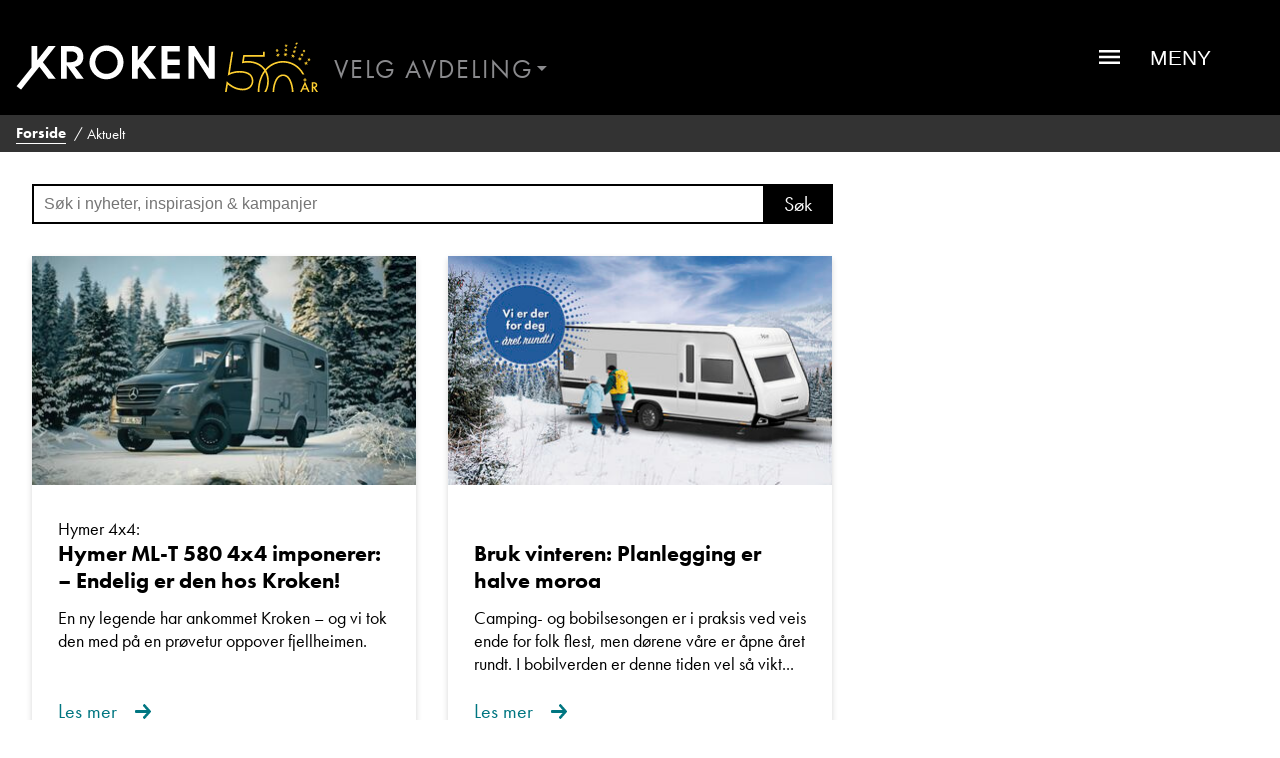

--- FILE ---
content_type: text/html; charset=UTF-8
request_url: https://www.kroken.no/aktuelt
body_size: 21146
content:
<!doctype html>
<html lang="nb">
    <head>
        
<style>
	* {
		box-sizing: border-box;
	}
	html,
	body {
		min-height: 100vh;
	}
	body {
		display: flex;
		flex-direction: column;
		margin: 0;
	}
	.main {
		min-height: calc(100vh - 125px);
	}
	.h1 {
		width: 0px;
		height: 0px;
		margin: 0;
		overflow: hidden;
	}
	figure {
		margin: 0;
	}
	img {
		display: block;
		max-width: 100%;
	}
	input[type=number]::-webkit-inner-spin-button, 
	input[type=number]::-webkit-outer-spin-button { 
		-webkit-appearance: none; 
		appearance: none;
		margin: 0; 
	}
	input[type=number] {
		-moz-appearance: textfield;
	}
	.content-width {
		width: 100%;
		margin: 0 auto;
		max-width: 1280px;
		padding: 0 16px;
	}
	.header {
		max-width: 100vw;
	}
	.header__row {
		display: flex;
		flex-direction: row;
		justify-content: space-between;
		align-items: center;
		padding: 32px 16px;
	}
</style>

	<link rel="preload" href="/resources/css/kroken.min.css?v=260108091016" as="style" onload="this.onload=null;this.rel='stylesheet'">
	<noscript><link rel="stylesheet" href="/resources/css/kroken.min.css?v=260108091016"></noscript>




                    





		
                                    <meta charset="utf-8">
        <meta http-equiv="X-UA-Compatible" content="IE=edge">
        <meta name="viewport" content="width=device-width,initial-scale=1">
        <meta name="site_root" content="https://www.kroken.no/">
                                <meta name="apple-mobile-web-app-title" content="Aktuelt">
<meta name="application-name" content="Aktuelt">
<meta name="msapplication-TileColor" content="#1e3565">
<meta name="theme-color" content="#ffffff">                                            <!-- Snap Pixel Code --> <script type='text/javascript'> (function(e,t,n){if(e.snaptr)return;var a=e.snaptr=function() {a.handleRequest?a.handleRequest.apply(a,arguments):a.queue.push(arguments)}; a.queue=[];var s='script';r=t.createElement(s);r.async=!0; r.src=n;var u=t.getElementsByTagName(s)[0]; u.parentNode.insertBefore(r,u);})(window,document, 'https://sc-static.net/scevent.min.js'); snaptr('init', '1353ff84-801e-479b-81f0-ff6626b21aab', { 'user_email': '__INSERT_USER_EMAIL__' }); snaptr('track', 'PAGE_VIEW'); </script> <!-- End Snap Pixel Code -->
    
            <meta name="google-site-verification" content="i46xt73Nk3vNu-OmnCQvHLNdWCcl7LjPkwi5-UP8L6s" />
                                        
                <meta content="nb_NB" property="og:locale">
    <meta content="kroken.no" property="og:site_name">
    <meta property="og:url" content="https://www.kroken.no/aktuelt"/>

            <meta property="og:type" content="newsArchive"/>
    
                        <title>Aktuelt</title>

    <meta property="og:title" content="Aktuelt"/>

        

                        <meta name="description" content="Kroken Caravan AS har caravanforhandlere i Åndalsnes, Bodø, Ålesund, Oslo, Brummunddal, Østfold og Kristiansand. Vi forhandler kvalitetsmerker fra Solid Import, landets største caravanimportør.">
    <meta property="og:description" content="Kroken Caravan AS har caravanforhandlere i Åndalsnes, Bodø, Ålesund, Oslo, Brummunddal, Østfold og Kristiansand. Vi forhandler kvalitetsmerker fra Solid Import, landets største caravanimportør.">

    
                        <!-- TIBE GDRP HEAD >>>  -->

    <!-- Google Tag Manager -->
    <script data-gtm></script>
    <!-- End Google Tag Manager -->
 <!-- <<< TIBE GDPR HEAD-->            <link href="https://www.kroken.no/cpresources/5fcd4419/css/gdpr.css?v=1762782643" rel="stylesheet"></head>
    <body class="body" data-toggle-target="menu" data-toggle-target="filter">
            <h1 class="h1">Aktuelt</h1>
                    
                            
<header class="header" data-header>
    <div class="header__row content-width content-width--wide">
        <div class="header__home--wrapper">
            <a class="header__home-link" href="https://www.kroken.no/" title="Klikk for å navigere til toppen av forsiden">
                <img class="lazyload header__logo" data-src="https://www.kroken.no/assets/logos/KROKEN-Logo-RGB-HVIT-1.svg" alt="Logo: kroken.no">
                <img class="lazyload header__logo-supplement" data-src="/resources/design/kroken_jubileum.svg" alt="">
            </a>
                                                
<div class="menu__list--desktop" style="color: white">
    <div class="menu__list--desktop__header" data-button-accordion="desktop-menu-01" data-toggle-class="active">Velg avdeling</div>
    <nav class="menu__list--desktop__content menu__list--desktop__content--kroken" data-target-accordion="desktop-menu-01">
        <ul class="menu__list--desktop__content-list">
                            <li class="menu__item--desktop">
                    <a class="menu__link" href="https://www.krokenbodo.no/">bodø</a>
                </li>

                                                                            <li class="menu__item--desktop">
                    <a class="menu__link" href="https://www.krokenhaugaland.no/">haugaland</a>
                </li>

                                                                            <li class="menu__item--desktop">
                    <a class="menu__link" href="https://www.krokenkristiansand.no/">kristiansand</a>
                </li>

                                                                    <li class="menu__item--desktop">
                        <a class="menu__link" href="https://www.teknomaskin.no/" target="_blank">Oppaker</a>
                    </li>
                                            <li class="menu__item--desktop">
                    <a class="menu__link" href="https://www.krokenalesund.no/">ålesund</a>
                </li>

                                                                            <li class="menu__item--desktop">
                    <a class="menu__link" href="https://www.krokenandalsnes.no/">åndalsnes</a>
                </li>

                                                                    </ul>
    </nav>
</div>        </div>

        
    <div class="mainMenu mainMenu--dark">
        
        <div class="mainMenu__buttons mainMenu__buttons--single">
            <button class="mainMenu__btn mainMenu__btn--dark mainMenu__btn--toggle" type="button" data-toggle="mainMenu">
                <div class="untoggled">
                    <span class="mainMenu__btn-icon"><svg xmlns="http://www.w3.org/2000/svg" width="38.504" height="25.669" viewBox="0 0 38.504 25.669">
  <path d="M6.427,35.952h38.5V31.674H6.427v4.278Zm0-10.7h38.5V20.978H6.427v4.278Zm0-14.974v4.278h38.5V10.283H6.427Z" transform="translate(-6.427 -10.283)" />
</svg>
</span>
                    <span class="mainMenu__btn-label">Meny</span>
                </div>
                <div class="toggled">
                    <span class="mainMenu__btn-icon"><svg xmlns="http://www.w3.org/2000/svg" width="25.456" height="25.456" viewBox="0 0 25.456 25.456">
  <g transform="translate(-1495.253 -35.772)">
    <rect width="32" height="4" transform="translate(1495.253 58.399) rotate(-45)"/>
    <rect width="32" height="4" transform="translate(1517.881 61.228) rotate(-135)"/>
  </g>
</svg>
</span>
                    <span class="mainMenu__btn-label">Lukk</span>
                </div>
            </button>

                    </div>

        <nav class="mainMenu__nav mainMenu__nav--base" data-menu data-toggle-target="mainMenu">
            <ul class="mainMenu__list">
                                
                                                                                                            
                    <li class="mainMenu__item">
                <a class="mainMenu__link  "
                href="https://www.kroken.no/bobiler"
                title="Bobiler"
                >
                Bobiler<svg xmlns="http://www.w3.org/2000/svg" width="15.9" height="15.518">
  <path class="path path--fill" d="M.893 9.223l-.025-.006h10.64l-3.345 3.939a1.121 1.121 0 0 0-.254.726 1.118 1.118 0 0 0 .254.725l.521.61a.782.782 0 0 0 1.229 0l5.733-6.734a1.162 1.162 0 0 0 0-1.449L9.913.297a.783.783 0 0 0-1.229 0l-.52.612a1.108 1.108 0 0 0-.254.722 1.073 1.073 0 0 0 .254.708L11.546 6.3H.881A.992.992 0 0 0 0 7.348v.869a.964.964 0 0 0 .893 1.006z"
        fill="#000000" />
</svg>
                </a>
            </li>
                            
                                                                                                            
                    <li class="mainMenu__item">
                <a class="mainMenu__link  "
                href="https://www.kroken.no/campingvogner"
                title="Campingvogner"
                >
                Campingvogner<svg xmlns="http://www.w3.org/2000/svg" width="15.9" height="15.518">
  <path class="path path--fill" d="M.893 9.223l-.025-.006h10.64l-3.345 3.939a1.121 1.121 0 0 0-.254.726 1.118 1.118 0 0 0 .254.725l.521.61a.782.782 0 0 0 1.229 0l5.733-6.734a1.162 1.162 0 0 0 0-1.449L9.913.297a.783.783 0 0 0-1.229 0l-.52.612a1.108 1.108 0 0 0-.254.722 1.073 1.073 0 0 0 .254.708L11.546 6.3H.881A.992.992 0 0 0 0 7.348v.869a.964.964 0 0 0 .893 1.006z"
        fill="#000000" />
</svg>
                </a>
            </li>
                            
                                                                                                            
                    <li class="mainMenu__item">
                <a class="mainMenu__link  "
                href="https://www.kroken.no/verksted"
                title="Verksted"
                >
                Verksted<svg xmlns="http://www.w3.org/2000/svg" width="15.9" height="15.518">
  <path class="path path--fill" d="M.893 9.223l-.025-.006h10.64l-3.345 3.939a1.121 1.121 0 0 0-.254.726 1.118 1.118 0 0 0 .254.725l.521.61a.782.782 0 0 0 1.229 0l5.733-6.734a1.162 1.162 0 0 0 0-1.449L9.913.297a.783.783 0 0 0-1.229 0l-.52.612a1.108 1.108 0 0 0-.254.722 1.073 1.073 0 0 0 .254.708L11.546 6.3H.881A.992.992 0 0 0 0 7.348v.869a.964.964 0 0 0 .893 1.006z"
        fill="#000000" />
</svg>
                </a>
            </li>
                            
                    
                                                                                                                            
                    <li class="mainMenu__item">
                <a class="mainMenu__link mainMenu__link--active "
                href="https://www.kroken.no/aktuelt"
                title="Aktuelt"
                >
                Aktuelt<svg xmlns="http://www.w3.org/2000/svg" width="15.9" height="15.518">
  <path class="path path--fill" d="M.893 9.223l-.025-.006h10.64l-3.345 3.939a1.121 1.121 0 0 0-.254.726 1.118 1.118 0 0 0 .254.725l.521.61a.782.782 0 0 0 1.229 0l5.733-6.734a1.162 1.162 0 0 0 0-1.449L9.913.297a.783.783 0 0 0-1.229 0l-.52.612a1.108 1.108 0 0 0-.254.722 1.073 1.073 0 0 0 .254.708L11.546 6.3H.881A.992.992 0 0 0 0 7.348v.869a.964.964 0 0 0 .893 1.006z"
        fill="#000000" />
</svg>
                </a>
            </li>
                            
                                                                                                            
                    <li class="mainMenu__item">
                <a class="mainMenu__link  "
                href="https://www.kroken.no/avdelinger"
                title="Våre avdelinger"
                >
                Våre avdelinger<svg xmlns="http://www.w3.org/2000/svg" width="15.9" height="15.518">
  <path class="path path--fill" d="M.893 9.223l-.025-.006h10.64l-3.345 3.939a1.121 1.121 0 0 0-.254.726 1.118 1.118 0 0 0 .254.725l.521.61a.782.782 0 0 0 1.229 0l5.733-6.734a1.162 1.162 0 0 0 0-1.449L9.913.297a.783.783 0 0 0-1.229 0l-.52.612a1.108 1.108 0 0 0-.254.722 1.073 1.073 0 0 0 .254.708L11.546 6.3H.881A.992.992 0 0 0 0 7.348v.869a.964.964 0 0 0 .893 1.006z"
        fill="#000000" />
</svg>
                </a>
            </li>
                            
                    
                    
                                                                                                                                
                    <li class="mainMenu__item">
                <a class="mainMenu__link  "
                href="https://www.kroken.no/aktuelt/ta-%C3%A5rets-ferie-p%C3%A5-hjul-med-kroken-og-rent-easy-rent-easy#/iframe/"
                title="Utleie"
                target="_blank" rel="noreferrer">
                Utleie<svg xmlns="http://www.w3.org/2000/svg" width="15.9" height="15.518">
  <path class="path path--fill" d="M.893 9.223l-.025-.006h10.64l-3.345 3.939a1.121 1.121 0 0 0-.254.726 1.118 1.118 0 0 0 .254.725l.521.61a.782.782 0 0 0 1.229 0l5.733-6.734a1.162 1.162 0 0 0 0-1.449L9.913.297a.783.783 0 0 0-1.229 0l-.52.612a1.108 1.108 0 0 0-.254.722 1.073 1.073 0 0 0 .254.708L11.546 6.3H.881A.992.992 0 0 0 0 7.348v.869a.964.964 0 0 0 .893 1.006z"
        fill="#000000" />
</svg>
                </a>
            </li>
                        </ul>
        </nav>
    </div>
    </div>
                                    	<div class="crumbs">
		<nav class="crumbs__container content-width content-width--wide">
			<ol class="crumbs__list">
				<li class="crumbs__item">
					<a class="crumbs__link" href="https://www.kroken.no/">Forside</a>
				</li>
																	<li>
					<span class="crumbs__current">Aktuelt</span>
				</li>
			</ol>
		</nav>
	</div>
            </header>    
                <section class="contact-block" data-contact-block>
                            
    





<section data-template="kroken/components/form/_index" class="form">
                    <button class="form__button form__button--big btn btn--inverted" data-toggle=form-takontakt aria-label="Ta kontakt">Ta kontakt</button>
        <form action="/actions/launchmaster/mail/post-form" class="form__form" data-toggle-target=form-takontakt>
                <div style="max-height: 1px;overflow: hidden; opacity: 0;">
<input type="text" name="password" value="">
<input type="text" name="username" value="">
</div>

            <input type="hidden" name="recipients" value="[&quot;formRecipient&quot;]">
                <input type="hidden" name="subject" value="Spørsmål fra kunde">
                <input type="hidden" name="redirect" value="https://www.kroken.no/aktuelt">

                    <div class="form__triangle"></div>
                            <h2 class="form__title">Lurer du på noe? Spør!</h2>
                                                


<label class="form__label" for="department">
                <span class="form__label-text">Sted</span>
            <select class="select-department select-department--kroken" name="department">
                            <option value="Ålesund" data-name="Kroken Ålesund"  >Kroken Ålesund</option>
                            <option value="Åndalsnes" data-name="Kroken Åndalsnes"  >Kroken Åndalsnes</option>
                            <option value="Tverlandet" data-name="Kroken Bodø"  >Kroken Bodø</option>
                            <option value="Førresfjorden" data-name="Kroken Haugaland"  >Kroken Haugaland</option>
                            <option value="Kristiansand" data-name="Kroken Kristiansand"  >Kroken Kristiansand</option>
                            <option value="Kløfta" data-name="Kroken Oslo"  >Kroken Oslo</option>
                            <option value="Oppaker" data-name="Tekno Maskin"  >Tekno Maskin</option>
                    </select>
    </label>
                                


<label class="form__label" for="type">
                <span class="form__label-text">Hva gjelder det?</span>
            <select class="select-default" name="type">
                            <option value="general">Generelt</option>
                            <option value="caravans">Bobiler</option>
                            <option value="caravan_trailers">Campingvogner</option>
                            <option value="accessoires">Utstyr og tilbehør</option>
                    </select>
    </label>
                                


<label class="form__label" for="email">
                <span class="form__label-text">E-post</span>
            <input class="form__input" 
            type="email"
             placeholder="Din e-post"             name="email"             required>
    </label>
                                


<label class="form__label" for="name">
                <span class="form__label-text">Navn</span>
            <input class="form__input" 
            type="text"
             placeholder="Ditt navn"             name="name"             required>
    </label>
                                


<label class="form__label" for="description">
                <span class="form__label-text">Beskrivelse</span>
            <textarea class="form__textarea"
             name="description"             placeholder="Hei! Jeg lurer på følgende..."></textarea>
    </label>
                <div>Denne siden er beskyttet av reCAPTCHA og Google <a href="https://policies.google.com/privacy" target="_blank" rel="noreferrer">Personvernerklæring</a> og <a href="https://policies.google.com/terms" target="_blank" rel="noreferrer">Vilkår for bruk</a> er gjeldende.</div>
        <button class="form__submit-button btn" type="submit" aria-label="Ta kontakt">Ta kontakt</button>
    </form>
</section></section>            <main class="main" data-main="kroken">
                                            <article class="entry">
                                        		<div class="news content-width">
			<form class="news__search" action="https://www.kroken.no//aktuelt">
				<div class="news__search-container">
					<input class="news__search-input"  type="search" name="search" placeholder="Søk i nyheter, inspirasjon & kampanjer">
					<input class="news__search-submit" type="submit" value="Søk">
				</div>
			</form>
												<ul class="article-list grid"><li class="article-list__item article-list__item--0" data-scroll-reveal><a class="article-list__link" href="https://www.kroken.no/aktuelt/hymer-4x4-hymer-ml-t-580-4x4-imponerer---endelig-er-den-hos-kroken" title="Hymer ML-T 580 4x4 imponerer: – Endelig er den hos Kroken!"><figure class="article-list__image"><picture><source  data-srcset="/imager/images/668948/hy_mlt580_winter_shot3_v002_format3_00000_c146e7bfde1967c2d8a85d343578975e.jpeg 385w"
							><img class="lazyload"
					 					 data-src="data:image/svg+xml;charset=utf-8,%3Csvg%20xmlns%3D%27http%3A%2F%2Fwww.w3.org%2F2000%2Fsvg%27%20width%3D%2777%27%20height%3D%2746%27%20style%3D%27background%3Atransparent%27%2F%3E"
					 data-sizes="auto"
					 alt=""
					 style="width: 100%;"></picture></figure><div class="article-list__text"><div class="article-list__teaser">
																	Hymer 4x4:
															</div><h4 class="article-list__heading">Hymer ML-T 580 4x4 imponerer: – Endelig er den hos Kroken!</h4><div class="article-list__ingress">En ny legende har ankommet Kroken – og vi tok den med på en prøvetur oppover fjellheimen.</div><span class="see-more "><span>Les mer</span><svg xmlns="http://www.w3.org/2000/svg" width="15.9" height="15.518"><path class="path path--fill" d="M.893 9.223l-.025-.006h10.64l-3.345 3.939a1.121 1.121 0 0 0-.254.726 1.118 1.118 0 0 0 .254.725l.521.61a.782.782 0 0 0 1.229 0l5.733-6.734a1.162 1.162 0 0 0 0-1.449L9.913.297a.783.783 0 0 0-1.229 0l-.52.612a1.108 1.108 0 0 0-.254.722 1.073 1.073 0 0 0 .254.708L11.546 6.3H.881A.992.992 0 0 0 0 7.348v.869a.964.964 0 0 0 .893 1.006z"
        fill="#000000" /></svg></span></div></a></li><li class="article-list__item article-list__item--1" data-scroll-reveal><a class="article-list__link" href="https://www.kroken.no/aktuelt/bruk-vinteren-planlegging-er-halve-moroa" title="Bruk vinteren: Planlegging er halve moroa"><figure class="article-list__image"><picture><source  data-srcset="/imager/images/424637/Banner-forside_nov_2422-x-908_c146e7bfde1967c2d8a85d343578975e.jpg 385w"
							><img class="lazyload"
					 					 data-src="data:image/svg+xml;charset=utf-8,%3Csvg%20xmlns%3D%27http%3A%2F%2Fwww.w3.org%2F2000%2Fsvg%27%20width%3D%2777%27%20height%3D%2746%27%20style%3D%27background%3Atransparent%27%2F%3E"
					 data-sizes="auto"
					 alt=""
					 style="width: 100%;"></picture></figure><div class="article-list__text"><div class="article-list__teaser"></div><h4 class="article-list__heading">Bruk vinteren: Planlegging er halve moroa</h4><div class="article-list__ingress">Camping- og bobilsesongen er i praksis ved veis ende for folk flest, men dørene våre er åpne året rundt. I bobilverden er denne tiden vel så vikt...</div><span class="see-more "><span>Les mer</span><svg xmlns="http://www.w3.org/2000/svg" width="15.9" height="15.518"><path class="path path--fill" d="M.893 9.223l-.025-.006h10.64l-3.345 3.939a1.121 1.121 0 0 0-.254.726 1.118 1.118 0 0 0 .254.725l.521.61a.782.782 0 0 0 1.229 0l5.733-6.734a1.162 1.162 0 0 0 0-1.449L9.913.297a.783.783 0 0 0-1.229 0l-.52.612a1.108 1.108 0 0 0-.254.722 1.073 1.073 0 0 0 .254.708L11.546 6.3H.881A.992.992 0 0 0 0 7.348v.869a.964.964 0 0 0 .893 1.006z"
        fill="#000000" /></svg></span></div></a></li><li class="article-list__item article-list__item--2" data-scroll-reveal><a class="article-list__link" href="https://www.kroken.no/aktuelt/eriba-touring-campingvogner-sett-farge-pa-ferien-3" title="Sett farge på ferien"><figure class="article-list__image"><picture><source  data-srcset="/imager/images/312146/0H9A9521_c146e7bfde1967c2d8a85d343578975e.jpg 385w"
							><img class="lazyload"
					 					 data-src="data:image/svg+xml;charset=utf-8,%3Csvg%20xmlns%3D%27http%3A%2F%2Fwww.w3.org%2F2000%2Fsvg%27%20width%3D%2777%27%20height%3D%2746%27%20style%3D%27background%3Atransparent%27%2F%3E"
					 data-sizes="auto"
					 alt=""
					 style="width: 100%;"></picture></figure><div class="article-list__text"><div class="article-list__teaser">
																	Eriba Touring campingvogner:
															</div><h4 class="article-list__heading">Sett farge på ferien</h4><div class="article-list__ingress">Vil du dra på campingtur i en stilig vogn med særpreg, kan du ta en titt på Eribas utvalg av tøffe og fargerike Touring-modeller i retrodesign.</div><span class="see-more "><span>Les mer</span><svg xmlns="http://www.w3.org/2000/svg" width="15.9" height="15.518"><path class="path path--fill" d="M.893 9.223l-.025-.006h10.64l-3.345 3.939a1.121 1.121 0 0 0-.254.726 1.118 1.118 0 0 0 .254.725l.521.61a.782.782 0 0 0 1.229 0l5.733-6.734a1.162 1.162 0 0 0 0-1.449L9.913.297a.783.783 0 0 0-1.229 0l-.52.612a1.108 1.108 0 0 0-.254.722 1.073 1.073 0 0 0 .254.708L11.546 6.3H.881A.992.992 0 0 0 0 7.348v.869a.964.964 0 0 0 .893 1.006z"
        fill="#000000" /></svg></span></div></a></li><li class="article-list__item article-list__item--3" data-scroll-reveal><a class="article-list__link" href="https://www.kroken.no/aktuelt/nye-hymer-venture-s-nyheter-fra-norgesfavoritten" title="Perfekt for Norge"><figure class="article-list__image"><picture><source  data-srcset="/imager/images/320125/Hymer-Venture_Hymer-Venture-S_Innenraum_01_endf_v2-Kopie_Print-300-dpi_c146e7bfde1967c2d8a85d343578975e.jpg 385w"
							 media="(max-width: 385px)"><source  data-srcset="/imager/images/320125/Hymer-Venture_Hymer-Venture-S_Innenraum_01_endf_v2-Kopie_Print-300-dpi_a0193b5efaae6d56100d88ff45e3603c.jpg 600w"
							><img class="lazyload"
					 					 data-src="data:image/svg+xml;charset=utf-8,%3Csvg%20xmlns%3D%27http%3A%2F%2Fwww.w3.org%2F2000%2Fsvg%27%20width%3D%275%27%20height%3D%273%27%20style%3D%27background%3Atransparent%27%2F%3E"
					 data-sizes="auto"
					 alt="Sittegruppe med fenomenal utsikt."
					 style="width: 100%;"></picture></figure><div class="article-list__text"><div class="article-list__teaser">
																	Nye Hymer Venture S:
															</div><h4 class="article-list__heading">Perfekt for Norge</h4><div class="article-list__ingress">Med veranda, kontor, firehjulstrekk, kjøkken, stue, justerbart bad, egen strømforsyning og dobbeltseng på loftet, er Hymer Venture S en perfekt mat...</div><span class="see-more "><span>Les mer</span><svg xmlns="http://www.w3.org/2000/svg" width="15.9" height="15.518"><path class="path path--fill" d="M.893 9.223l-.025-.006h10.64l-3.345 3.939a1.121 1.121 0 0 0-.254.726 1.118 1.118 0 0 0 .254.725l.521.61a.782.782 0 0 0 1.229 0l5.733-6.734a1.162 1.162 0 0 0 0-1.449L9.913.297a.783.783 0 0 0-1.229 0l-.52.612a1.108 1.108 0 0 0-.254.722 1.073 1.073 0 0 0 .254.708L11.546 6.3H.881A.992.992 0 0 0 0 7.348v.869a.964.964 0 0 0 .893 1.006z"
        fill="#000000" /></svg></span></div></a></li><li class="article-list__item article-list__item--4" data-scroll-reveal><a class="article-list__link" href="https://www.kroken.no/aktuelt/sikre-deg-norgesfavoritten-nå-hymer-kampanje-hos-kroken-1" title="Kjøp Hymer hos Kroken"><figure class="article-list__image"><picture><source  data-srcset="/imager/images/207483/Banner-Hymer_nett_c146e7bfde1967c2d8a85d343578975e.jpeg 385w"
							 media="(max-width: 385px)"><source  data-srcset="/imager/images/207483/Banner-Hymer_nett_a0193b5efaae6d56100d88ff45e3603c.jpeg 600w"
							><img class="lazyload"
					 					 data-src="data:image/svg+xml;charset=utf-8,%3Csvg%20xmlns%3D%27http%3A%2F%2Fwww.w3.org%2F2000%2Fsvg%27%20width%3D%275%27%20height%3D%273%27%20style%3D%27background%3Atransparent%27%2F%3E"
					 data-sizes="auto"
					 alt=""
					 style="width: 100%;"></picture></figure><div class="article-list__text"><div class="article-list__teaser">
																	Sikre deg Norgesfavoritten nå:
															</div><h4 class="article-list__heading">Kjøp Hymer hos Kroken</h4><div class="article-list__ingress">Flere enn før planlegger en aktiv bobilferie i år. Realiser drømmeferien med Kroken. Velger du å investere i en Hymer hos oss, kan du glede deg ti...</div><span class="see-more "><span>Les mer</span><svg xmlns="http://www.w3.org/2000/svg" width="15.9" height="15.518"><path class="path path--fill" d="M.893 9.223l-.025-.006h10.64l-3.345 3.939a1.121 1.121 0 0 0-.254.726 1.118 1.118 0 0 0 .254.725l.521.61a.782.782 0 0 0 1.229 0l5.733-6.734a1.162 1.162 0 0 0 0-1.449L9.913.297a.783.783 0 0 0-1.229 0l-.52.612a1.108 1.108 0 0 0-.254.722 1.073 1.073 0 0 0 .254.708L11.546 6.3H.881A.992.992 0 0 0 0 7.348v.869a.964.964 0 0 0 .893 1.006z"
        fill="#000000" /></svg></span></div></a></li><li class="article-list__item article-list__item--5" data-scroll-reveal><a class="article-list__link" href="https://www.kroken.no/aktuelt/reserver-din-favoritt-nå-oppdag-norge-i-bobil-2" title="Oppdag Norge i bobil"><figure class="article-list__image"><picture><source  data-srcset="/imager/images/216594/0H9A7589_Foto_OddgeirVisnes_c146e7bfde1967c2d8a85d343578975e.jpg 385w"
							><img class="lazyload"
					 					 data-src="data:image/svg+xml;charset=utf-8,%3Csvg%20xmlns%3D%27http%3A%2F%2Fwww.w3.org%2F2000%2Fsvg%27%20width%3D%2777%27%20height%3D%2746%27%20style%3D%27background%3Atransparent%27%2F%3E"
					 data-sizes="auto"
					 alt=""
					 style="width: 100%;"></picture></figure><div class="article-list__text"><div class="article-list__teaser">
																	Reserver din favoritt nå:
															</div><h4 class="article-list__heading">Oppdag Norge i bobil</h4><div class="article-list__ingress">Kortreist bobilferie i Norge er smart, enkelt og trygt. Du kan ta med alt du trenger i ditt eget feriehus på hjul, og oppdage kjente og ukjente perle...</div><span class="see-more "><span>Les mer</span><svg xmlns="http://www.w3.org/2000/svg" width="15.9" height="15.518"><path class="path path--fill" d="M.893 9.223l-.025-.006h10.64l-3.345 3.939a1.121 1.121 0 0 0-.254.726 1.118 1.118 0 0 0 .254.725l.521.61a.782.782 0 0 0 1.229 0l5.733-6.734a1.162 1.162 0 0 0 0-1.449L9.913.297a.783.783 0 0 0-1.229 0l-.52.612a1.108 1.108 0 0 0-.254.722 1.073 1.073 0 0 0 .254.708L11.546 6.3H.881A.992.992 0 0 0 0 7.348v.869a.964.964 0 0 0 .893 1.006z"
        fill="#000000" /></svg></span></div></a></li><li class="article-list__item article-list__item--6" data-scroll-reveal><a class="article-list__link" href="https://www.kroken.no/aktuelt/slik-reiser-du-trygt-smart-og-rimelig-na-lonner-det-seg-med-norgesferie-2-1-1" title="Norgesferie i campingvogn"><figure class="article-list__image"><picture><source  data-srcset="/imager/images/69896/2019-LMC-OnLocation-Style530E-totale-Imageseite-Familie-014-final-Kopie_c146e7bfde1967c2d8a85d343578975e.jpg 385w"
							><img class="lazyload"
					 					 data-src="data:image/svg+xml;charset=utf-8,%3Csvg%20xmlns%3D%27http%3A%2F%2Fwww.w3.org%2F2000%2Fsvg%27%20width%3D%2777%27%20height%3D%2746%27%20style%3D%27background%3Atransparent%27%2F%3E"
					 data-sizes="auto"
					 alt=""
					 style="width: 100%;"></picture></figure><div class="article-list__text"><div class="article-list__teaser">
																	Slik reiser du trygt, smart og rimelig:
															</div><h4 class="article-list__heading">Norgesferie i campingvogn</h4><div class="article-list__ingress">Med en campingvogn kan du feriere trygt, smart og rimelig i sommer. Ta med familien og alt du trenger i ditt eget feriehus på hjul, og spar miljøet ...</div><span class="see-more "><span>Les mer</span><svg xmlns="http://www.w3.org/2000/svg" width="15.9" height="15.518"><path class="path path--fill" d="M.893 9.223l-.025-.006h10.64l-3.345 3.939a1.121 1.121 0 0 0-.254.726 1.118 1.118 0 0 0 .254.725l.521.61a.782.782 0 0 0 1.229 0l5.733-6.734a1.162 1.162 0 0 0 0-1.449L9.913.297a.783.783 0 0 0-1.229 0l-.52.612a1.108 1.108 0 0 0-.254.722 1.073 1.073 0 0 0 .254.708L11.546 6.3H.881A.992.992 0 0 0 0 7.348v.869a.964.964 0 0 0 .893 1.006z"
        fill="#000000" /></svg></span></div></a></li><li class="article-list__item article-list__item--7" data-scroll-reveal><a class="article-list__link" href="https://www.kroken.no/aktuelt/ta-årets-ferie-på-hjul-med-kroken-og-rent-easy-rent-easy" title="Lei en bobil til ferien"><figure class="article-list__image"><picture><source  data-srcset="/imager/images/59384/Banner-forside_1920x720px_02_c146e7bfde1967c2d8a85d343578975e.jpg 385w"
							><img class="lazyload"
					 					 data-src="data:image/svg+xml;charset=utf-8,%3Csvg%20xmlns%3D%27http%3A%2F%2Fwww.w3.org%2F2000%2Fsvg%27%20width%3D%2777%27%20height%3D%2746%27%20style%3D%27background%3Atransparent%27%2F%3E"
					 data-sizes="auto"
					 alt=""
					 style="width: 100%;"></picture></figure><div class="article-list__text"><div class="article-list__teaser">
																	Ta årets ferie på hjul med Kroken og Rent Easy:
															</div><h4 class="article-list__heading">Lei en bobil til ferien</h4><div class="article-list__ingress">Nysgjerring på om bobillivet er noe for deg? Lei en bobil i sommer og ta med familien på tur. Mulighetene er mange – legg turen langs kysten eller...</div><span class="see-more "><span>Les mer</span><svg xmlns="http://www.w3.org/2000/svg" width="15.9" height="15.518"><path class="path path--fill" d="M.893 9.223l-.025-.006h10.64l-3.345 3.939a1.121 1.121 0 0 0-.254.726 1.118 1.118 0 0 0 .254.725l.521.61a.782.782 0 0 0 1.229 0l5.733-6.734a1.162 1.162 0 0 0 0-1.449L9.913.297a.783.783 0 0 0-1.229 0l-.52.612a1.108 1.108 0 0 0-.254.722 1.073 1.073 0 0 0 .254.708L11.546 6.3H.881A.992.992 0 0 0 0 7.348v.869a.964.964 0 0 0 .893 1.006z"
        fill="#000000" /></svg></span></div></a></li><li class="article-list__item article-list__item--8" data-scroll-reveal><a class="article-list__link" href="https://www.kroken.no/aktuelt/nordmenn-på-fabrikkbesøk-hos-niesmann-bischoff-slik-lages-en-luksusbobil" title="Slik lages en luksusbobil"><figure class="article-list__image"><picture><source  data-srcset="/imager/images/44221/0H9A1668-_-behandlet_c146e7bfde1967c2d8a85d343578975e.jpg 385w"
							 media="(max-width: 385px)"><source  data-srcset="/imager/images/44221/0H9A1668-_-behandlet_a0193b5efaae6d56100d88ff45e3603c.jpg 600w"
							 media="(max-width: 600px)"><source  data-srcset="/imager/images/44221/0H9A1668-_-behandlet_becfaac60a554244b9112771056fdc07.jpg 1220w"
							><img class="lazyload"
					 					 data-src="data:image/svg+xml;charset=utf-8,%3Csvg%20xmlns%3D%27http%3A%2F%2Fwww.w3.org%2F2000%2Fsvg%27%20width%3D%271220%27%20height%3D%27663%27%20style%3D%27background%3Atransparent%27%2F%3E"
					 data-sizes="auto"
					 alt=""
					 style="width: 100%;"></picture></figure><div class="article-list__text"><div class="article-list__teaser">
																	Nordmenn på fabrikkbesøk hos Niesmann+Bischoff:
															</div><h4 class="article-list__heading">Slik lages en luksusbobil</h4><div class="article-list__ingress">Bli med på innsiden av bobilfabrikken til Niesmann+Bischoff og se hvordan luksusbobilene lages. Ole Einar Bjørndalens favorittmerke er blant det ypp...</div><span class="see-more "><span>Les mer</span><svg xmlns="http://www.w3.org/2000/svg" width="15.9" height="15.518"><path class="path path--fill" d="M.893 9.223l-.025-.006h10.64l-3.345 3.939a1.121 1.121 0 0 0-.254.726 1.118 1.118 0 0 0 .254.725l.521.61a.782.782 0 0 0 1.229 0l5.733-6.734a1.162 1.162 0 0 0 0-1.449L9.913.297a.783.783 0 0 0-1.229 0l-.52.612a1.108 1.108 0 0 0-.254.722 1.073 1.073 0 0 0 .254.708L11.546 6.3H.881A.992.992 0 0 0 0 7.348v.869a.964.964 0 0 0 .893 1.006z"
        fill="#000000" /></svg></span></div></a></li><li class="article-list__item article-list__item--9" data-scroll-reveal><a class="article-list__link" href="https://www.kroken.no/aktuelt/hymer-b-ml" title="Nye Hymer B-ML imponerer ekspertene"><figure class="article-list__image"><picture><source  data-srcset="/imager/images/25378/Hymer-B-ML-I-2_c146e7bfde1967c2d8a85d343578975e.jpg 385w"
							 media="(max-width: 385px)"><source  data-srcset="/imager/images/25378/Hymer-B-ML-I-2_a0193b5efaae6d56100d88ff45e3603c.jpg 600w"
							><img class="lazyload"
					 					 data-src="data:image/svg+xml;charset=utf-8,%3Csvg%20xmlns%3D%27http%3A%2F%2Fwww.w3.org%2F2000%2Fsvg%27%20width%3D%275%27%20height%3D%273%27%20style%3D%27background%3Atransparent%27%2F%3E"
					 data-sizes="auto"
					 alt=""
					 style="width: 100%;"></picture></figure><div class="article-list__text"><div class="article-list__teaser"></div><h4 class="article-list__heading">Nye Hymer B-ML imponerer ekspertene</h4><div class="article-list__ingress">Hymer fortsetter samarbeidet med Mercedes Benz og de to nye bilene i premium serien B-klasse MasterLine (B-ML) imponerer ekspertene.</div><span class="see-more "><span>Les mer</span><svg xmlns="http://www.w3.org/2000/svg" width="15.9" height="15.518"><path class="path path--fill" d="M.893 9.223l-.025-.006h10.64l-3.345 3.939a1.121 1.121 0 0 0-.254.726 1.118 1.118 0 0 0 .254.725l.521.61a.782.782 0 0 0 1.229 0l5.733-6.734a1.162 1.162 0 0 0 0-1.449L9.913.297a.783.783 0 0 0-1.229 0l-.52.612a1.108 1.108 0 0 0-.254.722 1.073 1.073 0 0 0 .254.708L11.546 6.3H.881A.992.992 0 0 0 0 7.348v.869a.964.964 0 0 0 .893 1.006z"
        fill="#000000" /></svg></span></div></a></li><li class="article-list__item article-list__item--10" data-scroll-reveal><a class="article-list__link" href="https://www.kroken.no/aktuelt/bobil-på-budsjett-god-kvalitet-trenger-ikke-koste" title="God kvalitet trenger ikke koste"><figure class="article-list__image"><picture><source  data-srcset="/imager/images/44417/10-Carado_Helintegrert-croppet_c146e7bfde1967c2d8a85d343578975e.jpg 385w"
							 media="(max-width: 385px)"><source  data-srcset="/imager/images/44417/10-Carado_Helintegrert-croppet_a0193b5efaae6d56100d88ff45e3603c.jpg 600w"
							><img class="lazyload"
					 					 data-src="data:image/svg+xml;charset=utf-8,%3Csvg%20xmlns%3D%27http%3A%2F%2Fwww.w3.org%2F2000%2Fsvg%27%20width%3D%275%27%20height%3D%273%27%20style%3D%27background%3Atransparent%27%2F%3E"
					 data-sizes="auto"
					 alt=""
					 style="width: 100%;"></picture></figure><div class="article-list__text"><div class="article-list__teaser">
																	Bobil på budsjett:
															</div><h4 class="article-list__heading">God kvalitet trenger ikke koste</h4><div class="article-list__ingress">Tysk håndverk er kjent for sitt brukervennlige design og fokus på kvalitet. Hymergruppens innstegsmerke, Carado, har fokus på høy kvalitet til lav...</div><span class="see-more "><span>Les mer</span><svg xmlns="http://www.w3.org/2000/svg" width="15.9" height="15.518"><path class="path path--fill" d="M.893 9.223l-.025-.006h10.64l-3.345 3.939a1.121 1.121 0 0 0-.254.726 1.118 1.118 0 0 0 .254.725l.521.61a.782.782 0 0 0 1.229 0l5.733-6.734a1.162 1.162 0 0 0 0-1.449L9.913.297a.783.783 0 0 0-1.229 0l-.52.612a1.108 1.108 0 0 0-.254.722 1.073 1.073 0 0 0 .254.708L11.546 6.3H.881A.992.992 0 0 0 0 7.348v.869a.964.964 0 0 0 .893 1.006z"
        fill="#000000" /></svg></span></div></a></li><li class="article-list__item article-list__item--0" data-scroll-reveal><a class="article-list__link" href="https://www.kroken.no/aktuelt/merket-med-egen-fanklubb-med-hjerte-for-laika" title="Med hjerte for Laika"><figure class="article-list__image"><picture><source  data-srcset="/imager/images/44327/0H9A6841-behandlet_c146e7bfde1967c2d8a85d343578975e.jpg 385w"
							><img class="lazyload"
					 					 data-src="data:image/svg+xml;charset=utf-8,%3Csvg%20xmlns%3D%27http%3A%2F%2Fwww.w3.org%2F2000%2Fsvg%27%20width%3D%2777%27%20height%3D%2746%27%20style%3D%27background%3Atransparent%27%2F%3E"
					 data-sizes="auto"
					 alt=""
					 style="width: 100%;"></picture></figure><div class="article-list__text"><div class="article-list__teaser">
																	Merket med egen fanklubb:
															</div><h4 class="article-list__heading">Med hjerte for Laika</h4><div class="article-list__ingress">Stadig flere nordmenn får øynene opp for å tilbringe fritiden sin på hjul. Mulighetene er nærmest uendelige – både med tanke på reisemål, me...</div><span class="see-more "><span>Les mer</span><svg xmlns="http://www.w3.org/2000/svg" width="15.9" height="15.518"><path class="path path--fill" d="M.893 9.223l-.025-.006h10.64l-3.345 3.939a1.121 1.121 0 0 0-.254.726 1.118 1.118 0 0 0 .254.725l.521.61a.782.782 0 0 0 1.229 0l5.733-6.734a1.162 1.162 0 0 0 0-1.449L9.913.297a.783.783 0 0 0-1.229 0l-.52.612a1.108 1.108 0 0 0-.254.722 1.073 1.073 0 0 0 .254.708L11.546 6.3H.881A.992.992 0 0 0 0 7.348v.869a.964.964 0 0 0 .893 1.006z"
        fill="#000000" /></svg></span></div></a></li><li class="article-list__item article-list__item--1" data-scroll-reveal><a class="article-list__link" href="https://www.kroken.no/aktuelt/campinglivet-på-en-ny-måte-prov-vlowing-3" title="Prøv Vlowing"><figure class="article-list__image"><picture><source  data-srcset="/imager/images/14845/Image_L1370566300_DPI_RGB_c146e7bfde1967c2d8a85d343578975e.jpg 385w"
							><img class="lazyload"
					 					 data-src="data:image/svg+xml;charset=utf-8,%3Csvg%20xmlns%3D%27http%3A%2F%2Fwww.w3.org%2F2000%2Fsvg%27%20width%3D%2777%27%20height%3D%2746%27%20style%3D%27background%3Atransparent%27%2F%3E"
					 data-sizes="auto"
					 alt=""
					 style="width: 100%;"></picture></figure><div class="article-list__text"><div class="article-list__teaser">
																	Campinglivet på en ny måte:
															</div><h4 class="article-list__heading">Prøv Vlowing</h4><div class="article-list__ingress">Carados nye bybobil er kompakt, fleksibel og sjarmerende. Med Vlow får du 2-for-1; en bil du både kan feriere i og bruke til hverdags.</div><span class="see-more "><span>Les mer</span><svg xmlns="http://www.w3.org/2000/svg" width="15.9" height="15.518"><path class="path path--fill" d="M.893 9.223l-.025-.006h10.64l-3.345 3.939a1.121 1.121 0 0 0-.254.726 1.118 1.118 0 0 0 .254.725l.521.61a.782.782 0 0 0 1.229 0l5.733-6.734a1.162 1.162 0 0 0 0-1.449L9.913.297a.783.783 0 0 0-1.229 0l-.52.612a1.108 1.108 0 0 0-.254.722 1.073 1.073 0 0 0 .254.708L11.546 6.3H.881A.992.992 0 0 0 0 7.348v.869a.964.964 0 0 0 .893 1.006z"
        fill="#000000" /></svg></span></div></a></li><li class="article-list__item article-list__item--2" data-scroll-reveal><a class="article-list__link" href="https://www.kroken.no/aktuelt/på-bobiltur-med-niesmann-bischoff-i-usa" title="Niesmann Bischoff i USA"><figure class="article-list__image"><picture><source  data-srcset="/imager/images/44188/nb-story-dreamteam-stage_c146e7bfde1967c2d8a85d343578975e.jpg 385w"
							><img class="lazyload"
					 					 data-src="data:image/svg+xml;charset=utf-8,%3Csvg%20xmlns%3D%27http%3A%2F%2Fwww.w3.org%2F2000%2Fsvg%27%20width%3D%2777%27%20height%3D%2746%27%20style%3D%27background%3Atransparent%27%2F%3E"
					 data-sizes="auto"
					 alt=""
					 style="width: 100%;"></picture></figure><div class="article-list__text"><div class="article-list__teaser">
																	På bobiltur med
															</div><h4 class="article-list__heading">Niesmann Bischoff i USA</h4><div class="article-list__ingress">Gjennom USA og Canada på 225 dager: Renate Treis og Dieter Haase har reist sammen med Anne Falter-Leitzen og Werner Leitzen på en drømmetur i sin N...</div><span class="see-more "><span>Les mer</span><svg xmlns="http://www.w3.org/2000/svg" width="15.9" height="15.518"><path class="path path--fill" d="M.893 9.223l-.025-.006h10.64l-3.345 3.939a1.121 1.121 0 0 0-.254.726 1.118 1.118 0 0 0 .254.725l.521.61a.782.782 0 0 0 1.229 0l5.733-6.734a1.162 1.162 0 0 0 0-1.449L9.913.297a.783.783 0 0 0-1.229 0l-.52.612a1.108 1.108 0 0 0-.254.722 1.073 1.073 0 0 0 .254.708L11.546 6.3H.881A.992.992 0 0 0 0 7.348v.869a.964.964 0 0 0 .893 1.006z"
        fill="#000000" /></svg></span></div></a></li></ul>																<div class="pagination">
						<a class="btn btn--bw pagination__link pagination__link--hidden pagination__link--prev" href=""><svg xmlns="http://www.w3.org/2000/svg" width="15.9" height="15.518">
  <path class="path path--fill" d="M.893 9.223l-.025-.006h10.64l-3.345 3.939a1.121 1.121 0 0 0-.254.726 1.118 1.118 0 0 0 .254.725l.521.61a.782.782 0 0 0 1.229 0l5.733-6.734a1.162 1.162 0 0 0 0-1.449L9.913.297a.783.783 0 0 0-1.229 0l-.52.612a1.108 1.108 0 0 0-.254.722 1.073 1.073 0 0 0 .254.708L11.546 6.3H.881A.992.992 0 0 0 0 7.348v.869a.964.964 0 0 0 .893 1.006z"
        fill="#000000" />
</svg> <span class="pagination__link__text">Forrige side</span> </a>
		<div class="pagination__text">Side 1 / 2</div>
		<a class="btn btn--bw pagination__link pagination__link" href="https://www.kroken.no/aktuelt/side-2"><span class="pagination__link__text">Neste side</span><svg xmlns="http://www.w3.org/2000/svg" width="15.9" height="15.518">
  <path class="path path--fill" d="M.893 9.223l-.025-.006h10.64l-3.345 3.939a1.121 1.121 0 0 0-.254.726 1.118 1.118 0 0 0 .254.725l.521.61a.782.782 0 0 0 1.229 0l5.733-6.734a1.162 1.162 0 0 0 0-1.449L9.913.297a.783.783 0 0 0-1.229 0l-.52.612a1.108 1.108 0 0 0-.254.722 1.073 1.073 0 0 0 .254.708L11.546 6.3H.881A.992.992 0 0 0 0 7.348v.869a.964.964 0 0 0 .893 1.006z"
        fill="#000000" />
</svg></a>
	</div>
					</div>
	        
            </article>            </main>
            <footer class="footer">
    
    <div class="content-width">
                <div class="footer__section footer__section--brands">
                    <h2 class="footer__title--white footer__title--brands-center">Bobilmerker</h2>
            <div class="footer__row footer__row--brands-center">
                                    
                    
                    <a class="footer__column footer__column--brand footer__column--brand-64" href="https://www.kroken.no/bobiler/pa-lager?selectedBrands=Bürstner" title="Bürstner">
                        <?xml version="1.0" encoding="UTF-8"?>
<svg xmlns="http://www.w3.org/2000/svg" xmlns:xlink="http://www.w3.org/1999/xlink" viewBox="0 0 850.39 425.2">
  <defs>
    <linearGradient id="c" x1="272.68" x2="455.25" y1="29.17" y2="345.41" gradientTransform="rotate(-9.64 484.767 428.619)">
      <stop offset="0" stop-color="#f1f2f2"></stop>
      <stop offset="1" stop-color="#d1d3d4"></stop>
    </linearGradient>
    <linearGradient id="d" x1="196.98" x2="453.53" y1="81.02" y2="340.83">
      <stop offset="0" stop-color="#bcbec0"></stop>
      <stop offset=".29" stop-color="#bfc1c3" stop-opacity=".98"></stop>
      <stop offset=".52" stop-color="#cacbcd" stop-opacity=".9"></stop>
      <stop offset=".73" stop-color="#dbdcdd" stop-opacity=".77"></stop>
      <stop offset=".93" stop-color="#f4f4f4" stop-opacity=".58"></stop>
      <stop offset="1" stop-color="#fff" stop-opacity=".5"></stop>
    </linearGradient>
    <clipPath id="e">
      <circle cx="325.4" cy="211.05" r="164.15" fill="none"></circle>
    </clipPath>
    <linearGradient id="f" x1="325.4" x2="325.4" y1="375.2" y2="46.9">
      <stop offset="0" stop-color="#231f20"></stop>
      <stop offset=".11" stop-color="#282425"></stop>
      <stop offset=".24" stop-color="#373334"></stop>
      <stop offset=".39" stop-color="#4f4c4d"></stop>
      <stop offset=".54" stop-color="#716e6f"></stop>
      <stop offset=".71" stop-color="#9d9b9b"></stop>
      <stop offset=".87" stop-color="#d1d0d0"></stop>
      <stop offset="1" stop-color="#fff"></stop>
    </linearGradient>
    <radialGradient id="g" cx="325.32" cy="210.95" r="164.23" gradientTransform="translate(.23 .2)">
      <stop offset=".46" stop-color="#fff" stop-opacity="0"></stop>
      <stop offset=".76" stop-color="#f3f3f3" stop-opacity=".05"></stop>
      <stop offset=".87" stop-color="#c9c8c8" stop-opacity=".25"></stop>
      <stop offset=".94" stop-color="#7f7c7d" stop-opacity=".58"></stop>
      <stop offset="1" stop-color="#231f20"></stop>
    </radialGradient>
    <linearGradient id="h" x1="325.4" x2="325.4" y1="375.2" y2="46.9">
      <stop offset="0" stop-color="#a02225" stop-opacity="0"></stop>
      <stop offset=".09" stop-color="#a12225" stop-opacity=".03"></stop>
      <stop offset=".2" stop-color="#a32225" stop-opacity=".11"></stop>
      <stop offset=".33" stop-color="#a62225" stop-opacity=".25"></stop>
      <stop offset=".46" stop-color="#ab2225" stop-opacity=".45"></stop>
      <stop offset=".6" stop-color="#b12126" stop-opacity=".7"></stop>
      <stop offset=".73" stop-color="#b72126" stop-opacity=".96"></stop>
      <stop offset=".8" stop-color="#c22025" stop-opacity=".98"></stop>
      <stop offset=".92" stop-color="#d21e24" stop-opacity=".99"></stop>
      <stop offset="1" stop-color="#d71d24"></stop>
    </linearGradient>
    <filter id="a" width="304.8" height="207.6" x="172.96" y="155.72" color-interpolation-filters="sRGB">
      <feFlood flood-color="#fff" result="bg"></feFlood>
      <feBlend in="SourceGraphic" in2="bg"></feBlend>
    </filter>
    <linearGradient id="j" x1="325.4" x2="325.4" y1="157.87" y2="361.29">
      <stop offset=".65" stop-color="#96171a" stop-opacity="0"></stop>
      <stop offset="1" stop-color="#d71d24"></stop>
    </linearGradient>
    <linearGradient id="k" x1="330.03" x2="330.03" y1="361.42" y2="310.05">
      <stop offset="0" stop-color="#fbbea7"></stop>
      <stop offset=".65" stop-color="#b72126" stop-opacity="0"></stop>
    </linearGradient>
    <linearGradient id="l" x1="325.4" x2="325.4" y1="185.73" y2="60.81">
      <stop offset=".11" stop-color="#b72126" stop-opacity="0"></stop>
      <stop offset="1" stop-color="#fff"></stop>
    </linearGradient>
    <linearGradient id="m" x1="177.29" x2="473.5" y1="123.27" y2="123.27">
      <stop offset="0" stop-color="#b72126" stop-opacity="0"></stop>
      <stop offset=".5" stop-color="#fff"></stop>
      <stop offset="1" stop-color="#b72126" stop-opacity="0"></stop>
    </linearGradient>
    <linearGradient id="n" x1="421.74" x2="421.74" y1="138.9" y2="281.69">
      <stop offset="0" stop-color="#f1f2f2"></stop>
      <stop offset=".19" stop-color="#f5f6f6"></stop>
      <stop offset=".35" stop-color="#fff"></stop>
      <stop offset=".49" stop-color="#f2f3f3"></stop>
      <stop offset=".81" stop-color="#dadcdc"></stop>
      <stop offset="1" stop-color="#d1d3d4"></stop>
    </linearGradient>
    <linearGradient id="o" x1="383.69" x2="459.8" y1="68.27" y2="352.34">
      <stop offset="0" stop-color="#bcbec0"></stop>
      <stop offset=".24" stop-color="#c0c2c4" stop-opacity=".97"></stop>
      <stop offset=".5" stop-color="#cdcfd0" stop-opacity=".87"></stop>
      <stop offset=".75" stop-color="#e3e4e4" stop-opacity=".71"></stop>
      <stop offset="1" stop-color="#fff" stop-opacity=".5"></stop>
    </linearGradient>
    <linearGradient id="b" x1="249.64" x2="249.64" y1="181.69" y2="163.46">
      <stop offset="0" stop-color="#fff" stop-opacity=".2"></stop>
      <stop offset="1" stop-color="#fff" stop-opacity="0"></stop>
    </linearGradient>
    <linearGradient id="p" x1="280.46" x2="280.46" y1="181.69" y2="163.46" xlink:href="#b"></linearGradient>
    <clipPath id="q">
      <path fill="none" d="M714.4 209.81l3-19.08a56.32 56.32 0 0 0-15.13 1.18c-4.89 1.08-9.41 3.7-14.24 5.49l-1.13-4.83h-16l-6.61 42.18h-62.43a13.68 13.68 0 0 1 0-2.2h48.81a58.3 58.3 0 0 0 3-18.13c.26-12.22-5.54-19.56-17.54-22.21a75.75 75.75 0 0 0-28.35-.66c-12.17 1.92-20.44 8.64-24.32 20.51a76 76 0 0 0-3.92 22.69H566c1.24-7.69 2.4-15.36 3.29-23.06 1.23-10.61-2.86-18.16-15-20.3-10.27-1.81-19.94-.11-29.26 4.3-1.25.6-2.53 1.16-3.91 1.79l-1-4.91H504l-6.6 42.18h-30.73c1.38-9.36 4-25.48 4-25.48h17.65l2.62-16.7H473.3l2.8-17.84h-18.43c-1.63 5.78-3.35 11.87-5 17.84h-13.22l-2.61 16.7h12.29s-1.39 8.39-1.89 12.37c-.54 4.37-1.13 8.74-1.65 13.11H425v-.89c-.09-7.17-3-11.81-9.75-14a83.53 83.53 0 0 0-12.92-2.61c-4.48-.71-9-1-13.51-1.73-2.9-.46-3.4-1.73-2.71-4.54.64-2.61 2.55-3.14 4.75-3.53 7.63-1.36 15.22-.39 22.79.51 3.89.47 7.81 1.33 11.8 2l2.55-16.38c-6.22-.86-12-1.83-18-2.46a88.13 88.13 0 0 0-28.75 1.22c-7.74 1.73-13.44 6.1-15.39 14.07a52.1 52.1 0 0 0-1.36 12.27c0 6.2 3.47 10.31 9.3 12.1a82 82 0 0 0 11.32 2.44c4 .62 8.09 1 12.14 1.53h-70.62l3.22-20.57c7.86-4.3 16.54-4.37 25.41-4.37l3-19.08a56.25 56.25 0 0 0-15.13 1.18c-4.9 1.08-9.42 3.7-14.24 5.49l-1.13-4.83h-16l-6.61 42.18h-15.79l6.6-42.18h-21.53l-6.61 42.18h-25c0-.31-.06-.59-.07-.93a12.87 12.87 0 0 1 .21-2.39c1.37-8.72 6.09-38.86 6.09-38.86h-21.5c-2.23 14.23-4.75 28.18-6.56 42.18h-14.54a68 68 0 0 0 2.07-28.75c-1.05-7.63-5.74-12.87-13.49-15-4.47-1.21-10.78-1.32-15.15-1.15-3.35.07-9.62.65-14.47 1.07l4.66-29.76h-21.49l-11.52 73.52h-8.91v38.16H696v-38.09h-10.2l3.2-20.57c7.85-4.3 16.53-4.37 25.4-4.37zM613 207.88a40.77 40.77 0 0 1 11.51-.49c6.77.69 8.77 3.72 7.81 10.85h-27.99c.36-5.37 3.35-9.37 8.67-10.36zm-90.77 6.33a29.59 29.59 0 0 1 17.02-4.21c5.58.22 7.43 2 7.62 7.55a12.87 12.87 0 0 1-.21 2.39c-.48 3.06-1.38 8.76-2.33 14.86H519zm-359.61-5s10.09-1.35 13-1.19a16.17 16.17 0 0 1 2.27.09 3.24 3.24 0 0 1 .55.05h.1c.74.1 1.33.2 1.68.25 4.19.57 6.48 3.23 6.69 7.39a42.82 42.82 0 0 1-2.88 17.8 13.12 13.12 0 0 1-.62 1.18h-24.84z"></path>
    </clipPath>
    <linearGradient id="r" x1="443.47" x2="437.28" y1="55.07" y2="232.36">
      <stop offset=".17" stop-opacity="0"></stop>
      <stop offset=".3" stop-color="#030303" stop-opacity=".01"></stop>
      <stop offset=".41" stop-color="#0d0d0d" stop-opacity=".05"></stop>
      <stop offset=".51" stop-color="#1e1e1e" stop-opacity=".12"></stop>
      <stop offset=".6" stop-color="#363636" stop-opacity=".21"></stop>
      <stop offset=".69" stop-color="#555" stop-opacity=".33"></stop>
      <stop offset=".78" stop-color="#7b7b7b" stop-opacity=".48"></stop>
      <stop offset=".87" stop-color="#a7a7a7" stop-opacity=".66"></stop>
      <stop offset=".95" stop-color="#dadada" stop-opacity=".86"></stop>
      <stop offset="1" stop-color="#fff"></stop>
    </linearGradient>
  </defs>
  <g>
    <path fill="#808285" d="M431.87 63A181.46 181.46 0 0 0 325.4 28.7c-100.69 0-182.32 81.63-182.32 182.3a182.12 182.12 0 0 0 80.28 151.11 181.46 181.46 0 0 0 106.47 34.31c100.69 0 182.32-81.63 182.32-182.33A182.12 182.12 0 0 0 431.87 63z"></path>
    <circle cx="325.25" cy="210.92" r="182.55" fill="url(#c)"></circle>
    <path fill="url(#d)" d="M325.47 29.35a182.52 182.52 0 1 1-30.62 2.59 181.7 181.7 0 0 1 30.62-2.59m0-1A184.39 184.39 0 0 0 294.69 31c-99.4 16.84-166.29 111.1-149.41 210.49A182.4 182.4 0 0 0 355.82 390.9c99.4-16.89 166.29-111.15 149.4-210.54a182.59 182.59 0 0 0-179.75-152z"></path>
    <circle cx="325.4" cy="211.05" r="164.15" fill="#b72126" opacity=".2"></circle>
    <circle cx="325.4" cy="211.05" r="164.15" fill="url(#f)" opacity=".5" style="mix-blend-mode:overlay"></circle>
    <circle cx="325.4" cy="211.05" r="164.15" fill="url(#g)" opacity=".5" style="mix-blend-mode:multiply"></circle>
    <circle cx="325.4" cy="211.05" r="164.15" fill="url(#h)"></circle>
    <g mask="url(#i)">
      <path fill="url(#j)" d="M319.15 167c-83 0-144-38.91-144 44.07a150.24 150.24 0 0 0 300.48 0c0-83-73.52-44.07-156.49-44.07z"></path>
    </g>
    <path fill="url(#k)" d="M223.32 321.18l2.15 1.54c1.4 1 3.46 2.5 6.13 4.28s5.93 3.93 9.74 6.24 8.25 4.71 13.17 7.12l3.77 1.83 4 1.74c2.68 1.22 5.55 2.26 8.46 3.41a171.75 171.75 0 0 0 18.81 5.59 165.87 165.87 0 0 0 20.7 3.29 163.72 163.72 0 0 0 21.62.44 154.94 154.94 0 0 0 21.49-2.41c3.51-.63 7-1.42 10.37-2.23s6.73-1.78 10-2.85A163.84 163.84 0 0 0 392 342a167.86 167.86 0 0 0 15.59-8.26c4.68-2.84 8.86-5.63 12.48-8.25s6.66-5.06 9.11-7.13 4.36-3.74 5.63-4.9l2-1.79-1.78 2c-.57.64-1.3 1.42-2.17 2.32s-1.87 1.95-3 3.07c-2.31 2.25-5.19 4.93-8.65 7.82A137 137 0 0 1 409 336a141.15 141.15 0 0 1-15.51 9.13A142.83 142.83 0 0 1 375 353a144.68 144.68 0 0 1-20.81 5.61 158.74 158.74 0 0 1-22.11 2.64 171.63 171.63 0 0 1-22.25-.61 152.38 152.38 0 0 1-21.23-3.79 144.65 144.65 0 0 1-35.29-14.18c-2.46-1.3-4.71-2.75-6.88-4s-4.11-2.74-6-4c-3.68-2.6-6.84-4.92-9.35-7s-4.43-3.69-5.74-4.81z" opacity=".5"></path>
    <path fill="url(#l)" d="M188.93 185.73c12.76-58.64 69-102.83 136.47-102.83s123.7 44.19 136.47 102.83h11.63a150.26 150.26 0 0 0-296.21 0z"></path>
    <path fill="url(#m)" d="M188.93 185.73c12.76-58.64 69-102.83 136.47-102.83s123.7 44.19 136.47 102.83h11.63a150.26 150.26 0 0 0-296.21 0z" opacity=".5" style="mix-blend-mode:overlay"></path>
    <circle class="red" cx="325.4" cy="211.05" r="164.15" fill="#b72126"></circle>
    <path fill="url(#n)" d="M101.19 281.69h621.26a7.67 7.67 0 0 0 7.55-6.55l19.85-127.31a7.71 7.71 0 0 0-7.55-8.93H121.09a7.68 7.68 0 0 0-7.55 6.55l-19.9 127.31a7.7 7.7 0 0 0 7.55 8.93z"></path>
    <path fill="url(#o)" d="M742.3 139.9a6.58 6.58 0 0 1 5 2.31 6.79 6.79 0 0 1 1.56 5.47L729 275a6.64 6.64 0 0 1-6.56 5.7H101.19a6.6 6.6 0 0 1-5-2.31 6.83 6.83 0 0 1-1.56-5.47l19.9-127.32a6.64 6.64 0 0 1 6.56-5.7H742.3m0-1H121.09a7.68 7.68 0 0 0-7.55 6.55l-19.9 127.31a7.7 7.7 0 0 0 7.55 8.93h621.26a7.67 7.67 0 0 0 7.55-6.55l19.85-127.31a7.71 7.71 0 0 0-7.55-8.93z"></path>
    <g fill="#231f20" class="text">
      <path d="M636.14 192.21a75.75 75.75 0 0 0-28.35-.66c-12.17 1.92-20.44 8.64-24.32 20.51a75.29 75.29 0 0 0-4 24.82c.2 11.54 5.45 18.37 16.7 21.48 9.69 2.69 19.61 2.76 29.5 1.87 6.07-.55 12.07-1.87 18.46-2.91v-17.77c-1.67.53-3.16 1.06-4.69 1.5a67.51 67.51 0 0 1-29.37 2c-5.17-.81-8.81-4-8.18-10.51h48.81a58.3 58.3 0 0 0 3-18.13c.24-12.21-5.56-19.55-17.56-22.2zm-3.87 26h-27.94c.36-5.37 3.35-9.37 8.62-10.36a40.77 40.77 0 0 1 11.51-.49c6.77.72 8.77 3.75 7.81 10.88zM267.46 237.11a29.6 29.6 0 0 1-17.07 4.27c-5.58-.23-7.43-2-7.62-7.56a12.87 12.87 0 0 1 .21-2.39c1.37-8.72 6.09-38.86 6.09-38.86h-21.51c-2.49 15.89-5.39 31.41-7.2 47.06-1.23 10.61 2.86 18.16 15 20.31 10.27 1.8 19.94.1 29.25-4.31 1.26-.6 2.54-1.15 3.92-1.78l1 4.9h16.05L296 192.57h-21.56zM381.31 192.34c-7.74 1.73-13.44 6.1-15.39 14.07a52.1 52.1 0 0 0-1.36 12.27c0 6.2 3.47 10.31 9.3 12.1a82 82 0 0 0 11.32 2.44c5 .77 10.09 1.15 15.11 1.91 1.48.22 3.29.53 3.63 2.61a6.05 6.05 0 0 1-2.79 5.32 10.56 10.56 0 0 1-2.67.73c-8 1.39-16 .67-24-.5-4.58-.67-9.16-1.83-14.15-2.86l-2.52 16.09c1.76.58 3.25 1.2 4.9 1.58 11.72 2.71 23.62 2.95 35.54 2.26a61.41 61.41 0 0 0 12.58-2.26 17 17 0 0 0 11.54-9.78 34.11 34.11 0 0 0 2.65-14.46c-.09-7.17-3-11.81-9.75-14a83.53 83.53 0 0 0-12.92-2.61c-4.48-.71-9-1-13.51-1.73-2.9-.46-3.4-1.73-2.71-4.54.64-2.61 2.55-3.14 4.75-3.53 7.63-1.36 15.22-.39 22.79.51 3.89.47 7.81 1.33 11.8 2l2.55-16.38c-6.22-.86-12-1.83-18-2.46a88.13 88.13 0 0 0-28.69 1.22zM476.1 174.73h-18.43c-1.63 5.78-3.35 11.87-5 17.84h-13.22l-2.61 16.7h12.29s-1.39 8.39-1.89 12.37c-1 7.81-2.22 15.63-2.59 23.48-.31 6.78 3.8 11.5 10.35 12.92 8.46 1.83 16.94.69 25.54.95l2.77-17.69c-4.56 0-8.54.11-12.53 0-3.31-.12-4.8-1.7-4.34-4.89 1.28-9 4.24-27.11 4.24-27.11h17.65l2.62-16.7H473.3zM343.14 191.91c-4.9 1.07-9.42 3.7-14.24 5.49l-1.13-4.83h-16l-10.37 66.19h21.45l7-44.58c7.86-4.3 16.54-4.37 25.41-4.37l3-19.08a56.24 56.24 0 0 0-15.12 1.18zM261.62 163.46h-21.1l-2.86 18.23h21.1l2.86-18.23zM292.44 163.46h-21.1l-2.86 18.23h21.11l2.85-18.23zM195 191.06c-4.47-1.21-10.78-1.32-15.15-1.15-3.35.07-9.62.65-14.47 1.07l4.66-29.76h-21.45l-15.28 97.53s20.81 1.43 31.86 1.58c4.36 0 12.36-.21 13.88-.32 10-.74 18.42-4.54 23-13.93a68.15 68.15 0 0 0 6.48-40.08c-1.05-7.6-5.74-12.84-13.53-14.94zm-11 42.51a11.83 11.83 0 0 1-8.77 7.57 21.2 21.2 0 0 1-3.91.51h-2.25c-2.36 0-11.52-.37-11.52-.37l5-32.1s10.09-1.35 13-1.19a16.17 16.17 0 0 1 2.27.09 3.24 3.24 0 0 1 .55.05h.1c.74.1 1.33.2 1.68.25 4.19.57 6.48 3.23 6.69 7.39a42.82 42.82 0 0 1-2.84 17.8zM554.25 191.39c-10.27-1.81-19.94-.11-29.26 4.3-1.25.6-2.53 1.16-3.91 1.79l-1-4.91H504l-10.36 66.18h21.56l7-44.54a29.59 29.59 0 0 1 17.05-4.21c5.58.22 7.43 2 7.62 7.55a12.87 12.87 0 0 1-.21 2.39c-1.37 8.72-6.09 38.86-6.09 38.86h21.51c2.48-15.88 5.39-31.41 7.2-47.06 1.23-10.66-2.86-18.21-15.03-20.35zM702.27 191.91c-4.9 1.07-9.41 3.7-14.24 5.49l-1.13-4.83h-16l-10.36 66.19H682l7-44.58c7.86-4.3 16.54-4.37 25.41-4.37l3-19.08a56.17 56.17 0 0 0-15.14 1.18z"></path>
    </g>
    <path fill="url(#b)" d="M261.62 163.46h-21.1l-2.86 18.23h21.1l2.86-18.23z"></path>
    <path fill="url(#p)" d="M292.44 163.46h-21.1l-2.86 18.23h21.11l2.85-18.23z"></path>
    <g clip-path="url(#q)" opacity=".6">
      <ellipse cx="440.37" cy="143.72" fill="url(#r)" rx="438.22" ry="87.41"></ellipse>
    </g>
  </g>
</svg>
                    </a>
                                    
                    
                    <a class="footer__column footer__column--brand footer__column--brand-65" href="https://www.kroken.no/bobiler/pa-lager?selectedBrands=Carado" title="Carado">
                        <?xml version="1.0" encoding="UTF-8"?>
<svg xmlns="http://www.w3.org/2000/svg" preserveAspectRatio="xMidYMid slice" version="1.1" id="Layer_1" x="0" y="0" viewBox="0 0 1050.39 425.2">
  <style>.carado_st0{fill:#FFFFFF}</style>
  <path class="carado_st0" d="M629.2 200.3c0-4.7-.5-9.3-1.8-13.7-1.5-4.6-3.6-8.8-7.8-11.8-3.6-2.5-7.5-3.3-11.8-3.3-6.7-.2-12.9 1.3-18.1 5.7-6 4.9-10.3 11.3-13.2 18.5-3.1 7.5-4.6 15.2-5.4 23.2-.5 6.5-.5 13.1 1.5 19.5 1.5 4.9 3.6 9.5 8.5 11.8 8.5 4.3 17.2 3.8 25.3-.7 6.9-3.6 11.4-9.6 15-16.5 5.5-10.1 7.5-21.2 7.8-32.7m7.7-34.8c4.3-19.9 8.3-39.6 12.6-59.3h32c-11.9 56.1-23.9 112.1-35.8 168.2h-32c.8-4.3 1.8-8.3 2.6-12.1-1.6 1.5-3.4 3.3-5.4 4.9-6 5.1-13.1 8-20.8 9.5-7.8 1.5-15.9 1.5-23.5-1-9.5-2.9-16.7-8.8-21.6-17.3-5.4-9.2-7-19.3-7-29.8 0-15.4 3.1-30.2 9.8-44.1 6.4-13.2 15.7-23.9 28.6-31.1 6.7-3.8 13.9-5.6 21.4-6.2 5.6-.5 11-.5 16.5.8 9.6 2.1 16.7 7.7 21.6 16 .4.4.7.8 1 1.5M488.5 216.8h-1c-8 1.1-15.9 2.1-23.7 3.6-6.7 1.1-13.2 2.9-19.1 6.2-5.2 2.9-8.8 7-9.2 13.4-.3 6.7 2.3 11.4 8.7 13.6 4.3 1.5 8.5 1.3 12.9.8 6.5-.7 12.4-2.8 17.3-7.4 8.5-8.1 11.9-18.7 14.1-30.2m20.7 57.7h-29.4c-.2 0-.3 0-.7-.2 1-5.1 2.1-10.3 3.1-15.4l-.3-.3c-1.6 1.6-3.1 3.4-4.9 5.1-9.3 8.7-20.4 12.8-33 13.6-8.3.5-16.3-.8-23.9-4.6-12.3-6-19.1-18.6-17.7-32.2.8-6.9 2.9-13.1 7.4-18.5 3.3-4.1 7.5-7 11.9-9.6 9.5-5.4 19.8-8.5 30.6-10.6 12.6-2.6 25.5-4.1 38.3-5.2 1.1-.2 1.6-.5 2-1.6 1-4.3 1.8-8.5 1.3-12.9-.7-6-4.1-9.8-9.6-11.4-9.8-2.9-19.6-2.6-28.8 2.3-5.7 3.1-9.3 8-10.6 14.4-.2.5-.2 1-.3 1.5h-30.1c.3-1.5.7-2.8 1.1-4.3 3.6-11.1 10.1-19.9 19.8-26.6s20.4-10.3 32-11.3c10.3-1 20.6-.3 30.6 2.6 8.2 2.5 15.5 6.4 20.8 13.4 3.8 5.1 5.9 10.8 6.5 17 .8 8.3-1.1 16.2-2.9 24.2-4.4 18-8.7 36-11.8 54.4-1.2 5.5-1.9 10.7-1.4 16.2M769.8 203.3c0-6.7-.3-11.4-1.8-16-2.1-6.9-6.2-11.9-13.2-14.1-5.2-1.6-10.6-1.6-16-.3-8.8 2.3-15 7.8-19.9 15.2-4.7 7.2-7.5 15.2-8.8 23.5-1.3 8.3-1.6 16.7.7 24.8 2.1 7.8 6.9 13.4 15 15.4 5.2 1.3 10.5 1 15.5-.7 9.6-3.1 16.2-9.8 20.9-18.5 5.3-9.7 7.5-20.3 7.6-29.3m-20.6-56.6c9.3.2 18.3 1.5 26.6 5.4 12.1 5.7 20.1 14.9 23.7 27.8 2.8 10 2.9 20.1 1.6 30.2-1.6 12.6-5.4 24.7-12.4 35.3-11.1 16.8-26.5 27.6-46.4 31.1-11.4 2-23.1 1.8-34.3-2-16.2-5.4-26.2-16.5-29.9-33.2-2.1-9.5-2.1-19-.7-28.6 2-13.4 6.2-26.2 14.4-37.1 11.4-15.5 26.6-25.2 45.9-27.8 4.2-.6 7.8-.8 11.5-1.1M141.4 195.1c-.7-3.1-1-6-2-8.8-2.8-7.8-8.7-12.3-16.7-13.7-6.7-1.1-13.2-.7-19.5 2.5-8.2 3.9-14.1 10.1-17.8 18.3-5.9 12.9-7.2 26.3-4.7 40.2 2.1 11.4 10.6 18.5 22.2 19 14.5.7 27-7.5 32.4-21.1.5-1.1 1-1.5 2.1-1.5h27.1c.5 0 1 0 2 .2-1.3 3.4-2.5 6.9-3.9 10-7.4 16-19.3 27.3-35.8 33-16.7 5.7-33.5 6.5-50.2-.3-14.5-5.9-23.5-17-27.6-32-2.3-8-2.3-16.3-1.5-24.5 1-11.1 3.9-21.7 9.2-31.6 10.6-20.1 27.1-32.5 49.7-36.6 9.8-1.8 19.6-1.8 29.3.8 18.3 4.9 29.9 16.5 34.5 35 1 3.6 1.1 7.4 1.8 11.3l-30.6-.2zM340.2 274.5h-32c.5-2.6 1.1-5.2 1.6-7.8 6.5-30.6 13.1-61.3 19.6-91.9 1.8-8 3.4-16 5.1-24 .2-.7.3-1.1 1.1-1.1h29.9c.2 0 .3 0 .7.2-1.5 6.2-2.8 12.3-4.3 18.5 11.6-13.6 26.2-19.5 44-17.8-2.1 10.1-4.3 20.1-6.5 30.1-1.5-.2-2.8-.3-4.1-.3-6.2-.3-12.3-.5-18.3 1-7.7 1.8-13.1 6.2-17.2 12.8-3.6 6-5.2 12.8-6.7 19.6-4.3 19.9-8.5 40.1-12.8 60 .1-.1-.1.3-.1.7"></path>
  <path d="M611.4 95.9C547.2 37.2 461.5 1.4 367.7 1.4S188.1 37.2 123.9 95.9h487.5z" class="carado_st0"></path>
  <path class="carado_st0" d="M725.2 328.5C660.9 387.2 575.3 423 481.4 423s-179.5-35.8-243.8-94.5h487.6zM267.8 216.8h-1c-8 1.1-15.9 2.1-23.7 3.6-6.7 1.1-13.2 2.9-19.1 6.2-5.2 2.9-8.8 7-9.2 13.4-.3 6.7 2.3 11.4 8.7 13.6 4.3 1.5 8.5 1.3 12.9.8 6.5-.7 12.4-2.8 17.3-7.4 8.3-8.1 11.9-18.7 14.1-30.2m20.6 57.7H259c-.2 0-.3 0-.7-.2 1-5.1 2.1-10.3 3.1-15.4l-.3-.3c-1.6 1.6-3.1 3.4-4.9 5.1-9.3 8.7-20.4 12.8-33 13.6-8.3.5-16.3-.8-23.9-4.6-12.3-6-19.1-18.6-17.7-32.2.8-6.9 2.9-13.1 7.4-18.5 3.3-4.1 7.5-7 11.9-9.6 9.5-5.4 19.8-8.5 30.6-10.6 12.6-2.6 25.5-4.1 38.3-5.2 1.1-.2 1.6-.5 2-1.6 1-4.3 1.8-8.5 1.3-12.9-.7-6-4.1-9.8-9.6-11.4-9.8-2.9-19.6-2.6-28.8 2.3-5.7 3.1-9.3 8-10.6 14.4-.2.5-.2 1-.3 1.5h-29.9c.3-1.5.7-2.8 1.1-4.3 3.6-11.1 10.1-19.9 19.8-26.6 9.6-6.7 20.4-10.3 32-11.3 10.3-1 20.6-.3 30.6 2.6 8.2 2.5 15.5 6.4 20.8 13.4 3.8 5.1 5.9 10.8 6.5 17 .8 8.3-1.1 16.2-2.9 24.2-4.4 18-8.7 36-11.8 54.4-1.3 5.5-2.1 10.7-1.6 16.2"></path>
</svg>
                    </a>
                                    
                    
                    <a class="footer__column footer__column--brand footer__column--brand-67" href="https://www.kroken.no/bobiler/pa-lager?selectedBrands=Hymer" title="Hymer">
                        <?xml version="1.0" encoding="UTF-8"?>
<svg xmlns="http://www.w3.org/2000/svg" id="Content" version="1.1" viewBox="0 0 795.9 308.3">
  <defs>
    <style>
      .st0 {
        fill: #fff;
      }
    </style>
  </defs>
  <path class="st0" d="M587.4,194.3h-55.7c-1.1,0-1.7-.7-1.7-2v-20.2c0-1.2.7-1.8,2.1-1.8h42.4c.9,0,1.5,0,1.9-.3s.5-1.2.5-1.8v-18.9c0-1.6-.9-2.4-2.6-2.4h-42.1c-1.5,0-2.3-.9-2.3-2.6v-15.9c0-1.6,1-2.4,2.9-2.4h52.2c2.1,0,3.2-1.1,3.2-3.2l.2-15.2c0-1.7-.8-2.6-2.3-2.6h-80.3c-1.6,0-2.4,1-2.4,2.9v104.2c0,2.1,1.1,3.2,3.3,3.2h80.3c1.1,0,1.9-.3,2.3-.8.5-.5.7-1.2.7-2v-16c0-1.5-.9-2.3-2.7-2.3ZM688.4,172c-.5-1.2-.3-2,.6-2.3,3.7-1.3,7.2-3.3,10.3-6,3.1-2.7,5.7-6,7.6-10.1,1.9-4,2.1-12.6,2.1-17.7,0-9.9-3.8-17.5-11.3-22.9-7.5-5.4-15.8-8-29.4-8h-47.2c-1.6,0-2.4,1-2.4,2.9v104.3c0,1,.2,1.8.7,2.3.5.5,1.3.8,2.5.8h19.3c2.7,0,4.1-1.2,4.1-3.6v-82.7c0-1.7,1-2.6,2.9-2.6h16.3c5.2,0,9.3,1.3,12.4,3.8,3.1,2.5,4.7,5.7,4.7,10.6s-1.5,9.2-4.6,11.7c-3.9,3.1-6,4.6-6.2,4.7-11.9,6.7-11.1,7.3-7.8,16,.1.3,16.8,39.4,16.8,39.4.5,1.8,1.6,2.7,3.3,2.7h22.3c1,0,1.7-.4,2.2-1.2.5-.8.5-1.8,0-2.9l-19.3-39.1ZM180.6,105.1h-21.7c-1.5,0-2.3.9-2.3,2.7v36.7c0,1.6-.8,2.4-2.4,2.4h-36.6c-1.5,0-2.3-.9-2.3-2.6v-36.5c0-1.8-.8-2.7-2.4-2.7h-21.7c-1.6,0-2.4,1-2.4,2.9v104.2c0,1.1.2,1.9.7,2.4.5.5,1.3.8,2.7.8h19.1c2.7,0,4.1-1.2,4.1-3.5v-38c0-1.3.7-2,2-2h37.2c1.4,0,2.1.7,2.1,2v38c0,2.3,1.3,3.5,3.9,3.5h19.3c1.3,0,2.2-.3,2.7-.8.5-.5.7-1.3.7-2.4v-104.2c0-1.9-.9-2.9-2.6-2.9ZM464.5,105.1h-37.5c-1.1,0-1.9.2-2.4.5-.5.3-.9.9-1.2,1.8l-20.6,63.6c-.3.9-.7,1.3-1.1,1.3s-.8-.4-1.1-1.3l-20.6-63.6c-.3-.9-.7-1.5-1.2-1.8-.5-.3-1.3-.5-2.4-.5h-35.1c-4,0-5,2.1-5,6.2v100.5c0,2.3,1.1,3.5,3.2,3.5h21.6c1.1,0,1.8-.2,2.2-.6.4-.4.5-1.1.5-2.1v-72.2c0-.8.2-1.3.5-1.4.4-.1.7.3,1,1.2l23.9,72.6c.5,1.6,1.6,2.4,3.3,2.4h18.2c1.7,0,2.8-.8,3.3-2.4l23.9-72.6c.3-.9.6-1.3,1-1.2.4.1.5.6.5,1.4v72.2c0,1,.2,1.7.5,2.1.4.4,1.1.6,2.2.6h21.6c2.1,0,3.2-1.2,3.2-3.5v-103.9c0-1.9-.9-2.9-2.6-2.9ZM309.4,105.1h-22.8c-1.3,0-2.2.2-2.7.6-.5.4-1.1,1.1-1.7,2.1l-22.1,46c0,.2-.3.2-.4,0l-22.1-46c-.6-1-1.2-1.7-1.7-2.1-.5-.4-1.4-.6-2.7-.6h-22.8c-1.3,0-2.2.3-2.6,1-.4.7-.3,1.5.3,2.5l36.7,69.6c.6.9,1.1,1.7,1.4,2.4.3.7.5,1.8.5,3.2v28.4c0,1.1.2,1.9.7,2.4.5.5,1.3.8,2.7.8h19.6c1.3,0,2.2-.3,2.7-.8.5-.5.7-1.3.7-2.4v-28.4c0-1.4.2-2.5.5-3.2.3-.7.8-1.5,1.4-2.4l36.7-69.6c.6-1,.7-1.8.3-2.5-.4-.7-1.3-1-2.6-1Z"></path>
</svg>
                    </a>
                                    
                    
                    <a class="footer__column footer__column--brand footer__column--brand-68" href="https://www.kroken.no/bobiler/pa-lager?selectedBrands=Laika" title="Laika">
                        <?xml version="1.0" encoding="UTF-8"?>
<!-- Generator: Adobe Illustrator 25.4.1, SVG Export Plug-In . SVG Version: 6.00 Build 0)  -->
<svg xmlns="http://www.w3.org/2000/svg" xmlns:xlink="http://www.w3.org/1999/xlink" version="1.1" id="Livello_1" x="0px" y="0px" viewBox="0 0 765.2 358.5" style="enable-background:new 0 0 565.2 358.5;" xml:space="preserve">
<style type="text/css">
	.laika_st0{fill:#FFFFFF;}
</style>
<g>
	<polygon class="laika_st0" points="409.6,216.4 390.9,216.4 348,266.1 348,216.4 313.7,216.4 313.7,308.3 348,308.3 348,274.3    372.5,308.3 413.3,308.3 375.7,256  "></polygon>
	<rect x="257.3" y="216.4" class="laika_st0" width="34.6" height="91.9"></rect>
	<polygon class="laika_st0" points="82.6,216.4 48.1,216.4 48.1,308.3 124.9,308.3 124.9,294.7 82.6,294.7  "></polygon>
	<path class="laika_st0" d="M172.3,216.4l-40.4,91.9h16.7l7-15.8h42.7l7.1,15.8h41l-41.5-91.9H172.3z M161.3,279.7l15.4-34.9l15.7,34.9   H161.3z"></path>
	<path class="laika_st0" d="M491.6,216.3h-32.5l-40.4,91.9h16.7l7-15.8H485l7.1,15.8h41L491.6,216.3z M448,279.5l15.4-34.9l15.7,34.9H448z   "></path>
	<path class="laika_st0" d="M315.1,166.2c13.8,0,26.9-3.3,38.4-9.2l10.3,10.7c1.2,1.2,2.8,1.8,4.5,1.7c7.5-0.6,15.1-0.8,22.8-0.7   c23.5,0.5,46.1,4.6,67.2,11.9c2.4,0.9,5,1.4,7.7,1.4c2.2,0,4.4-0.2,6.4-0.8c0.7-0.2,0.8-1.1,0.2-1.4c-29.1-16-62.4-25.7-97.6-27.2   c-0.7,0-1.3-0.6-1.3-1.3c0-3.1,0.6-6.3,2.1-9.5c1.3-2.9,4.7-6.6,7.5-8.1c6.2-3.2,12-2.2,17.5-1.3c6.6,1,37.4,6.5,37.4,6.5   c6.6,1,12.5,0.1,17.3-3.5c1.7-1.3,1.9-3.5-0.5-4.9l-15.7-9c-4.3-4.7-11.8-8.8-20.1-12l-28.4-11c-0.3-0.1-0.7,0.1-0.7,0.5v4.4v0   c-0.8,0-1.7,0-2.5,0c-12.5,0-24.8,1-36.7,3c-0.3,0-0.5,0.3-0.4,0.6c0.4,3.3,1.6,6.9,4.5,11.3c0,0,0,0.1,0,0.2   c0,0.1-0.1,0.3-0.3,0.3c-0.1,0-0.1,0-0.2-0.1c-5.9-5.3-7.6-10.3-7.8-13.2c0,0,0-0.1,0-0.1c0-0.5-0.1-1.1,0-1.6   c0.1-2.1,0.8-4,1.8-5.6c10.4-15,32.6-14.8,36.9-14.6c0.4,0,0.6-0.3,0.5-0.7c-4.1-10.6-22.9-43.3-128.6-18.6   c-107.1,25-151.1,19-159.8,17.3c-0.5-0.1-0.8,0.5-0.4,0.8c22.4,20.8,58.9,23,93.2,21.4c26.3-1,63.6-3.3,86.2-0.9   c7.1,0.8,17.7,3.5,24.2,11.7c0.3,0.3,0,0.8-0.4,0.8l-58.8-0.7c-22.4,0-44,3.3-64.3,9.5c-22,7.3-45.4,11.2-69.8,11.2   c-2.3,0-4.5,0-6.8-0.1c-0.7,0-1.2,0.5-1.2,1.2c0,0.7,0.5,1.1,1.2,1.2c9.3,1.2,18.8,1.8,28.4,1.8c21.4,0,42.2-3,61.8-8.7v0   c-8.3,17.9-26.5,30.4-47.6,30.4v0c-0.7,0-1.4,0-2.1,0c-24.7,0-48,6.5-68,18c-0.4,0.2-0.4,0.8,0,1c2.5,1.1,5.3,1.8,8.2,1.8   c2.3,0,4.5-0.4,6.5-1.1c13.9-4.8,28.9-7.3,44.4-7.3c8.9,0,17.7,0.9,26.2,2.5c4.7,0.8,9.6,1.2,14.6,1.2c21.5,0,41.1-8,56.1-21.2   c5.8-5.5,13.7-8.8,22.3-8.8c6.5,0,12.5,1.9,17.5,5.1C282.1,161.2,298,166.2,315.1,166.2"></path>
</g>
</svg>
                    </a>
                                    
                    
                    <a class="footer__column footer__column--brand footer__column--brand-69" href="https://www.kroken.no/bobiler/pa-lager?selectedBrands=LMC" title="LMC">
                        <?xml version="1.0" encoding="UTF-8"?>
<!-- Generator: Adobe Illustrator 25.4.1, SVG Export Plug-In . SVG Version: 6.00 Build 0)  -->
<svg xmlns="http://www.w3.org/2000/svg" xmlns:xlink="http://www.w3.org/1999/xlink" version="1.1" id="Ebene_1" x="0px" y="0px" viewBox="0 0 605.8 145" xml:space="preserve">
<style type="text/css">
	.lmc_st0{fill:#9A2B2E;}
	.lmc_st1{clip-path:url(#SVGID_00000138573598876505796790000016637340056749528453_);fill:#9A2B2E;}
</style>
<path class="lmc_st0" d="M9.8,9.6v125.9h90.5v-25.2H37.5V9.6H9.8z M217.2,9.6l-33.1,42.1L151,9.6h-29.9v125.9h27.2V52.1l35.1,42.1h0.7  l35.4-42.6v84h27.5V9.6H217.2z"></path>
<g>
	<defs>
		<rect id="SVGID_1_" x="9.8" y="7" width="383.8" height="131.2"></rect>
	</defs>
	<clipPath id="SVGID_00000145779620262348857540000009830116859704654483_">
		<use xlink:href="#SVGID_1_" style="overflow:visible;"></use>
	</clipPath>
	<path class="lmc_st0" style="clip-path:url(#SVGID_00000145779620262348857540000009830116859704654483_);" d="M393.6,51.6   C385,25.7,360.9,7,332.5,7C296.9,7,268,36.3,268,72.6c0,36.2,28.9,65.6,64.5,65.6c28.2,0,52.1-18.4,60.9-44H364   c-6.7,11-18.3,18.3-31.5,18.3c-20.7,0-37.4-17.8-37.4-39.9c0-22,16.8-39.9,37.4-39.9c13.5,0,25.3,7.6,31.9,18.9H393.6z"></path>
</g>
</svg>
                    </a>
                            </div>
                            <h2 class="footer__title--white footer__title--brands-center">Campingvognmerker</h2>
            <div class="footer__row footer__row--brands-center">
                                    
                    
                    <a class="footer__column footer__column--brand footer__column--brand-64" href="https://www.kroken.no/campingvogner/pa-lager?selectedBrands=Bürstner" title="Bürstner">
                        <?xml version="1.0" encoding="UTF-8"?>
<svg xmlns="http://www.w3.org/2000/svg" xmlns:xlink="http://www.w3.org/1999/xlink" viewBox="0 0 850.39 425.2">
  <defs>
    <linearGradient id="c" x1="272.68" x2="455.25" y1="29.17" y2="345.41" gradientTransform="rotate(-9.64 484.767 428.619)">
      <stop offset="0" stop-color="#f1f2f2"></stop>
      <stop offset="1" stop-color="#d1d3d4"></stop>
    </linearGradient>
    <linearGradient id="d" x1="196.98" x2="453.53" y1="81.02" y2="340.83">
      <stop offset="0" stop-color="#bcbec0"></stop>
      <stop offset=".29" stop-color="#bfc1c3" stop-opacity=".98"></stop>
      <stop offset=".52" stop-color="#cacbcd" stop-opacity=".9"></stop>
      <stop offset=".73" stop-color="#dbdcdd" stop-opacity=".77"></stop>
      <stop offset=".93" stop-color="#f4f4f4" stop-opacity=".58"></stop>
      <stop offset="1" stop-color="#fff" stop-opacity=".5"></stop>
    </linearGradient>
    <clipPath id="e">
      <circle cx="325.4" cy="211.05" r="164.15" fill="none"></circle>
    </clipPath>
    <linearGradient id="f" x1="325.4" x2="325.4" y1="375.2" y2="46.9">
      <stop offset="0" stop-color="#231f20"></stop>
      <stop offset=".11" stop-color="#282425"></stop>
      <stop offset=".24" stop-color="#373334"></stop>
      <stop offset=".39" stop-color="#4f4c4d"></stop>
      <stop offset=".54" stop-color="#716e6f"></stop>
      <stop offset=".71" stop-color="#9d9b9b"></stop>
      <stop offset=".87" stop-color="#d1d0d0"></stop>
      <stop offset="1" stop-color="#fff"></stop>
    </linearGradient>
    <radialGradient id="g" cx="325.32" cy="210.95" r="164.23" gradientTransform="translate(.23 .2)">
      <stop offset=".46" stop-color="#fff" stop-opacity="0"></stop>
      <stop offset=".76" stop-color="#f3f3f3" stop-opacity=".05"></stop>
      <stop offset=".87" stop-color="#c9c8c8" stop-opacity=".25"></stop>
      <stop offset=".94" stop-color="#7f7c7d" stop-opacity=".58"></stop>
      <stop offset="1" stop-color="#231f20"></stop>
    </radialGradient>
    <linearGradient id="h" x1="325.4" x2="325.4" y1="375.2" y2="46.9">
      <stop offset="0" stop-color="#a02225" stop-opacity="0"></stop>
      <stop offset=".09" stop-color="#a12225" stop-opacity=".03"></stop>
      <stop offset=".2" stop-color="#a32225" stop-opacity=".11"></stop>
      <stop offset=".33" stop-color="#a62225" stop-opacity=".25"></stop>
      <stop offset=".46" stop-color="#ab2225" stop-opacity=".45"></stop>
      <stop offset=".6" stop-color="#b12126" stop-opacity=".7"></stop>
      <stop offset=".73" stop-color="#b72126" stop-opacity=".96"></stop>
      <stop offset=".8" stop-color="#c22025" stop-opacity=".98"></stop>
      <stop offset=".92" stop-color="#d21e24" stop-opacity=".99"></stop>
      <stop offset="1" stop-color="#d71d24"></stop>
    </linearGradient>
    <filter id="a" width="304.8" height="207.6" x="172.96" y="155.72" color-interpolation-filters="sRGB">
      <feFlood flood-color="#fff" result="bg"></feFlood>
      <feBlend in="SourceGraphic" in2="bg"></feBlend>
    </filter>
    <linearGradient id="j" x1="325.4" x2="325.4" y1="157.87" y2="361.29">
      <stop offset=".65" stop-color="#96171a" stop-opacity="0"></stop>
      <stop offset="1" stop-color="#d71d24"></stop>
    </linearGradient>
    <linearGradient id="k" x1="330.03" x2="330.03" y1="361.42" y2="310.05">
      <stop offset="0" stop-color="#fbbea7"></stop>
      <stop offset=".65" stop-color="#b72126" stop-opacity="0"></stop>
    </linearGradient>
    <linearGradient id="l" x1="325.4" x2="325.4" y1="185.73" y2="60.81">
      <stop offset=".11" stop-color="#b72126" stop-opacity="0"></stop>
      <stop offset="1" stop-color="#fff"></stop>
    </linearGradient>
    <linearGradient id="m" x1="177.29" x2="473.5" y1="123.27" y2="123.27">
      <stop offset="0" stop-color="#b72126" stop-opacity="0"></stop>
      <stop offset=".5" stop-color="#fff"></stop>
      <stop offset="1" stop-color="#b72126" stop-opacity="0"></stop>
    </linearGradient>
    <linearGradient id="n" x1="421.74" x2="421.74" y1="138.9" y2="281.69">
      <stop offset="0" stop-color="#f1f2f2"></stop>
      <stop offset=".19" stop-color="#f5f6f6"></stop>
      <stop offset=".35" stop-color="#fff"></stop>
      <stop offset=".49" stop-color="#f2f3f3"></stop>
      <stop offset=".81" stop-color="#dadcdc"></stop>
      <stop offset="1" stop-color="#d1d3d4"></stop>
    </linearGradient>
    <linearGradient id="o" x1="383.69" x2="459.8" y1="68.27" y2="352.34">
      <stop offset="0" stop-color="#bcbec0"></stop>
      <stop offset=".24" stop-color="#c0c2c4" stop-opacity=".97"></stop>
      <stop offset=".5" stop-color="#cdcfd0" stop-opacity=".87"></stop>
      <stop offset=".75" stop-color="#e3e4e4" stop-opacity=".71"></stop>
      <stop offset="1" stop-color="#fff" stop-opacity=".5"></stop>
    </linearGradient>
    <linearGradient id="b" x1="249.64" x2="249.64" y1="181.69" y2="163.46">
      <stop offset="0" stop-color="#fff" stop-opacity=".2"></stop>
      <stop offset="1" stop-color="#fff" stop-opacity="0"></stop>
    </linearGradient>
    <linearGradient id="p" x1="280.46" x2="280.46" y1="181.69" y2="163.46" xlink:href="#b"></linearGradient>
    <clipPath id="q">
      <path fill="none" d="M714.4 209.81l3-19.08a56.32 56.32 0 0 0-15.13 1.18c-4.89 1.08-9.41 3.7-14.24 5.49l-1.13-4.83h-16l-6.61 42.18h-62.43a13.68 13.68 0 0 1 0-2.2h48.81a58.3 58.3 0 0 0 3-18.13c.26-12.22-5.54-19.56-17.54-22.21a75.75 75.75 0 0 0-28.35-.66c-12.17 1.92-20.44 8.64-24.32 20.51a76 76 0 0 0-3.92 22.69H566c1.24-7.69 2.4-15.36 3.29-23.06 1.23-10.61-2.86-18.16-15-20.3-10.27-1.81-19.94-.11-29.26 4.3-1.25.6-2.53 1.16-3.91 1.79l-1-4.91H504l-6.6 42.18h-30.73c1.38-9.36 4-25.48 4-25.48h17.65l2.62-16.7H473.3l2.8-17.84h-18.43c-1.63 5.78-3.35 11.87-5 17.84h-13.22l-2.61 16.7h12.29s-1.39 8.39-1.89 12.37c-.54 4.37-1.13 8.74-1.65 13.11H425v-.89c-.09-7.17-3-11.81-9.75-14a83.53 83.53 0 0 0-12.92-2.61c-4.48-.71-9-1-13.51-1.73-2.9-.46-3.4-1.73-2.71-4.54.64-2.61 2.55-3.14 4.75-3.53 7.63-1.36 15.22-.39 22.79.51 3.89.47 7.81 1.33 11.8 2l2.55-16.38c-6.22-.86-12-1.83-18-2.46a88.13 88.13 0 0 0-28.75 1.22c-7.74 1.73-13.44 6.1-15.39 14.07a52.1 52.1 0 0 0-1.36 12.27c0 6.2 3.47 10.31 9.3 12.1a82 82 0 0 0 11.32 2.44c4 .62 8.09 1 12.14 1.53h-70.62l3.22-20.57c7.86-4.3 16.54-4.37 25.41-4.37l3-19.08a56.25 56.25 0 0 0-15.13 1.18c-4.9 1.08-9.42 3.7-14.24 5.49l-1.13-4.83h-16l-6.61 42.18h-15.79l6.6-42.18h-21.53l-6.61 42.18h-25c0-.31-.06-.59-.07-.93a12.87 12.87 0 0 1 .21-2.39c1.37-8.72 6.09-38.86 6.09-38.86h-21.5c-2.23 14.23-4.75 28.18-6.56 42.18h-14.54a68 68 0 0 0 2.07-28.75c-1.05-7.63-5.74-12.87-13.49-15-4.47-1.21-10.78-1.32-15.15-1.15-3.35.07-9.62.65-14.47 1.07l4.66-29.76h-21.49l-11.52 73.52h-8.91v38.16H696v-38.09h-10.2l3.2-20.57c7.85-4.3 16.53-4.37 25.4-4.37zM613 207.88a40.77 40.77 0 0 1 11.51-.49c6.77.69 8.77 3.72 7.81 10.85h-27.99c.36-5.37 3.35-9.37 8.67-10.36zm-90.77 6.33a29.59 29.59 0 0 1 17.02-4.21c5.58.22 7.43 2 7.62 7.55a12.87 12.87 0 0 1-.21 2.39c-.48 3.06-1.38 8.76-2.33 14.86H519zm-359.61-5s10.09-1.35 13-1.19a16.17 16.17 0 0 1 2.27.09 3.24 3.24 0 0 1 .55.05h.1c.74.1 1.33.2 1.68.25 4.19.57 6.48 3.23 6.69 7.39a42.82 42.82 0 0 1-2.88 17.8 13.12 13.12 0 0 1-.62 1.18h-24.84z"></path>
    </clipPath>
    <linearGradient id="r" x1="443.47" x2="437.28" y1="55.07" y2="232.36">
      <stop offset=".17" stop-opacity="0"></stop>
      <stop offset=".3" stop-color="#030303" stop-opacity=".01"></stop>
      <stop offset=".41" stop-color="#0d0d0d" stop-opacity=".05"></stop>
      <stop offset=".51" stop-color="#1e1e1e" stop-opacity=".12"></stop>
      <stop offset=".6" stop-color="#363636" stop-opacity=".21"></stop>
      <stop offset=".69" stop-color="#555" stop-opacity=".33"></stop>
      <stop offset=".78" stop-color="#7b7b7b" stop-opacity=".48"></stop>
      <stop offset=".87" stop-color="#a7a7a7" stop-opacity=".66"></stop>
      <stop offset=".95" stop-color="#dadada" stop-opacity=".86"></stop>
      <stop offset="1" stop-color="#fff"></stop>
    </linearGradient>
  </defs>
  <g>
    <path fill="#808285" d="M431.87 63A181.46 181.46 0 0 0 325.4 28.7c-100.69 0-182.32 81.63-182.32 182.3a182.12 182.12 0 0 0 80.28 151.11 181.46 181.46 0 0 0 106.47 34.31c100.69 0 182.32-81.63 182.32-182.33A182.12 182.12 0 0 0 431.87 63z"></path>
    <circle cx="325.25" cy="210.92" r="182.55" fill="url(#c)"></circle>
    <path fill="url(#d)" d="M325.47 29.35a182.52 182.52 0 1 1-30.62 2.59 181.7 181.7 0 0 1 30.62-2.59m0-1A184.39 184.39 0 0 0 294.69 31c-99.4 16.84-166.29 111.1-149.41 210.49A182.4 182.4 0 0 0 355.82 390.9c99.4-16.89 166.29-111.15 149.4-210.54a182.59 182.59 0 0 0-179.75-152z"></path>
    <circle cx="325.4" cy="211.05" r="164.15" fill="#b72126" opacity=".2"></circle>
    <circle cx="325.4" cy="211.05" r="164.15" fill="url(#f)" opacity=".5" style="mix-blend-mode:overlay"></circle>
    <circle cx="325.4" cy="211.05" r="164.15" fill="url(#g)" opacity=".5" style="mix-blend-mode:multiply"></circle>
    <circle cx="325.4" cy="211.05" r="164.15" fill="url(#h)"></circle>
    <g mask="url(#i)">
      <path fill="url(#j)" d="M319.15 167c-83 0-144-38.91-144 44.07a150.24 150.24 0 0 0 300.48 0c0-83-73.52-44.07-156.49-44.07z"></path>
    </g>
    <path fill="url(#k)" d="M223.32 321.18l2.15 1.54c1.4 1 3.46 2.5 6.13 4.28s5.93 3.93 9.74 6.24 8.25 4.71 13.17 7.12l3.77 1.83 4 1.74c2.68 1.22 5.55 2.26 8.46 3.41a171.75 171.75 0 0 0 18.81 5.59 165.87 165.87 0 0 0 20.7 3.29 163.72 163.72 0 0 0 21.62.44 154.94 154.94 0 0 0 21.49-2.41c3.51-.63 7-1.42 10.37-2.23s6.73-1.78 10-2.85A163.84 163.84 0 0 0 392 342a167.86 167.86 0 0 0 15.59-8.26c4.68-2.84 8.86-5.63 12.48-8.25s6.66-5.06 9.11-7.13 4.36-3.74 5.63-4.9l2-1.79-1.78 2c-.57.64-1.3 1.42-2.17 2.32s-1.87 1.95-3 3.07c-2.31 2.25-5.19 4.93-8.65 7.82A137 137 0 0 1 409 336a141.15 141.15 0 0 1-15.51 9.13A142.83 142.83 0 0 1 375 353a144.68 144.68 0 0 1-20.81 5.61 158.74 158.74 0 0 1-22.11 2.64 171.63 171.63 0 0 1-22.25-.61 152.38 152.38 0 0 1-21.23-3.79 144.65 144.65 0 0 1-35.29-14.18c-2.46-1.3-4.71-2.75-6.88-4s-4.11-2.74-6-4c-3.68-2.6-6.84-4.92-9.35-7s-4.43-3.69-5.74-4.81z" opacity=".5"></path>
    <path fill="url(#l)" d="M188.93 185.73c12.76-58.64 69-102.83 136.47-102.83s123.7 44.19 136.47 102.83h11.63a150.26 150.26 0 0 0-296.21 0z"></path>
    <path fill="url(#m)" d="M188.93 185.73c12.76-58.64 69-102.83 136.47-102.83s123.7 44.19 136.47 102.83h11.63a150.26 150.26 0 0 0-296.21 0z" opacity=".5" style="mix-blend-mode:overlay"></path>
    <circle class="red" cx="325.4" cy="211.05" r="164.15" fill="#b72126"></circle>
    <path fill="url(#n)" d="M101.19 281.69h621.26a7.67 7.67 0 0 0 7.55-6.55l19.85-127.31a7.71 7.71 0 0 0-7.55-8.93H121.09a7.68 7.68 0 0 0-7.55 6.55l-19.9 127.31a7.7 7.7 0 0 0 7.55 8.93z"></path>
    <path fill="url(#o)" d="M742.3 139.9a6.58 6.58 0 0 1 5 2.31 6.79 6.79 0 0 1 1.56 5.47L729 275a6.64 6.64 0 0 1-6.56 5.7H101.19a6.6 6.6 0 0 1-5-2.31 6.83 6.83 0 0 1-1.56-5.47l19.9-127.32a6.64 6.64 0 0 1 6.56-5.7H742.3m0-1H121.09a7.68 7.68 0 0 0-7.55 6.55l-19.9 127.31a7.7 7.7 0 0 0 7.55 8.93h621.26a7.67 7.67 0 0 0 7.55-6.55l19.85-127.31a7.71 7.71 0 0 0-7.55-8.93z"></path>
    <g fill="#231f20" class="text">
      <path d="M636.14 192.21a75.75 75.75 0 0 0-28.35-.66c-12.17 1.92-20.44 8.64-24.32 20.51a75.29 75.29 0 0 0-4 24.82c.2 11.54 5.45 18.37 16.7 21.48 9.69 2.69 19.61 2.76 29.5 1.87 6.07-.55 12.07-1.87 18.46-2.91v-17.77c-1.67.53-3.16 1.06-4.69 1.5a67.51 67.51 0 0 1-29.37 2c-5.17-.81-8.81-4-8.18-10.51h48.81a58.3 58.3 0 0 0 3-18.13c.24-12.21-5.56-19.55-17.56-22.2zm-3.87 26h-27.94c.36-5.37 3.35-9.37 8.62-10.36a40.77 40.77 0 0 1 11.51-.49c6.77.72 8.77 3.75 7.81 10.88zM267.46 237.11a29.6 29.6 0 0 1-17.07 4.27c-5.58-.23-7.43-2-7.62-7.56a12.87 12.87 0 0 1 .21-2.39c1.37-8.72 6.09-38.86 6.09-38.86h-21.51c-2.49 15.89-5.39 31.41-7.2 47.06-1.23 10.61 2.86 18.16 15 20.31 10.27 1.8 19.94.1 29.25-4.31 1.26-.6 2.54-1.15 3.92-1.78l1 4.9h16.05L296 192.57h-21.56zM381.31 192.34c-7.74 1.73-13.44 6.1-15.39 14.07a52.1 52.1 0 0 0-1.36 12.27c0 6.2 3.47 10.31 9.3 12.1a82 82 0 0 0 11.32 2.44c5 .77 10.09 1.15 15.11 1.91 1.48.22 3.29.53 3.63 2.61a6.05 6.05 0 0 1-2.79 5.32 10.56 10.56 0 0 1-2.67.73c-8 1.39-16 .67-24-.5-4.58-.67-9.16-1.83-14.15-2.86l-2.52 16.09c1.76.58 3.25 1.2 4.9 1.58 11.72 2.71 23.62 2.95 35.54 2.26a61.41 61.41 0 0 0 12.58-2.26 17 17 0 0 0 11.54-9.78 34.11 34.11 0 0 0 2.65-14.46c-.09-7.17-3-11.81-9.75-14a83.53 83.53 0 0 0-12.92-2.61c-4.48-.71-9-1-13.51-1.73-2.9-.46-3.4-1.73-2.71-4.54.64-2.61 2.55-3.14 4.75-3.53 7.63-1.36 15.22-.39 22.79.51 3.89.47 7.81 1.33 11.8 2l2.55-16.38c-6.22-.86-12-1.83-18-2.46a88.13 88.13 0 0 0-28.69 1.22zM476.1 174.73h-18.43c-1.63 5.78-3.35 11.87-5 17.84h-13.22l-2.61 16.7h12.29s-1.39 8.39-1.89 12.37c-1 7.81-2.22 15.63-2.59 23.48-.31 6.78 3.8 11.5 10.35 12.92 8.46 1.83 16.94.69 25.54.95l2.77-17.69c-4.56 0-8.54.11-12.53 0-3.31-.12-4.8-1.7-4.34-4.89 1.28-9 4.24-27.11 4.24-27.11h17.65l2.62-16.7H473.3zM343.14 191.91c-4.9 1.07-9.42 3.7-14.24 5.49l-1.13-4.83h-16l-10.37 66.19h21.45l7-44.58c7.86-4.3 16.54-4.37 25.41-4.37l3-19.08a56.24 56.24 0 0 0-15.12 1.18zM261.62 163.46h-21.1l-2.86 18.23h21.1l2.86-18.23zM292.44 163.46h-21.1l-2.86 18.23h21.11l2.85-18.23zM195 191.06c-4.47-1.21-10.78-1.32-15.15-1.15-3.35.07-9.62.65-14.47 1.07l4.66-29.76h-21.45l-15.28 97.53s20.81 1.43 31.86 1.58c4.36 0 12.36-.21 13.88-.32 10-.74 18.42-4.54 23-13.93a68.15 68.15 0 0 0 6.48-40.08c-1.05-7.6-5.74-12.84-13.53-14.94zm-11 42.51a11.83 11.83 0 0 1-8.77 7.57 21.2 21.2 0 0 1-3.91.51h-2.25c-2.36 0-11.52-.37-11.52-.37l5-32.1s10.09-1.35 13-1.19a16.17 16.17 0 0 1 2.27.09 3.24 3.24 0 0 1 .55.05h.1c.74.1 1.33.2 1.68.25 4.19.57 6.48 3.23 6.69 7.39a42.82 42.82 0 0 1-2.84 17.8zM554.25 191.39c-10.27-1.81-19.94-.11-29.26 4.3-1.25.6-2.53 1.16-3.91 1.79l-1-4.91H504l-10.36 66.18h21.56l7-44.54a29.59 29.59 0 0 1 17.05-4.21c5.58.22 7.43 2 7.62 7.55a12.87 12.87 0 0 1-.21 2.39c-1.37 8.72-6.09 38.86-6.09 38.86h21.51c2.48-15.88 5.39-31.41 7.2-47.06 1.23-10.66-2.86-18.21-15.03-20.35zM702.27 191.91c-4.9 1.07-9.41 3.7-14.24 5.49l-1.13-4.83h-16l-10.36 66.19H682l7-44.58c7.86-4.3 16.54-4.37 25.41-4.37l3-19.08a56.17 56.17 0 0 0-15.14 1.18z"></path>
    </g>
    <path fill="url(#b)" d="M261.62 163.46h-21.1l-2.86 18.23h21.1l2.86-18.23z"></path>
    <path fill="url(#p)" d="M292.44 163.46h-21.1l-2.86 18.23h21.11l2.85-18.23z"></path>
    <g clip-path="url(#q)" opacity=".6">
      <ellipse cx="440.37" cy="143.72" fill="url(#r)" rx="438.22" ry="87.41"></ellipse>
    </g>
  </g>
</svg>
                    </a>
                                    
                    
                    <a class="footer__column footer__column--brand footer__column--brand-66" href="https://www.kroken.no/campingvogner/pa-lager?selectedBrands=Eriba" title="Eriba">
                        <?xml version="1.0" encoding="UTF-8"?>
<svg xmlns="http://www.w3.org/2000/svg" viewBox="0 0 850.39 425.2">
  <path fill="#0067ac" d="M559 178.74l12-35.82h-22.62c-22.56 0-22.53 0-29.22 19.93l-40.38 119.43h22.56c22.59 0 22.59 0 29.37-19.92L559 178.74zm117.08 33.88c7.14-4.73 11.8-12.41 14.67-22.46 9.61-33.73-11.16-47.33-40.89-47.24h-43.79c-22.63 0-22.65 0-29.35 19.93L536.4 282.23h108.23c23-1 32-15.24 36.55-28.17 7.17-20.44 2.74-33.59-5.1-41.44zm-35.89 29.79c-2.88 8.59-8.1 12-17.6 12H590.9l8.1-23.94h27.11c11.5 0 17.39 2.05 14.08 11.94zm13.06-51.7c-2.59 8.57-6.08 9.91-17 9.91h-27.07l7.37-22h27.12c6.52.05 12.52 2.38 9.58 12.09zm168.8 91.57l-20.12-119.86s-.78-5.17-2.15-11.07c-2.15-9.27-8.39-8.24-22.84-8.42h-29.68c-22.53 0-22.33-.18-29.22 19.89-10.22 29.78-40.53 119.46-40.53 119.46h22.56c22.69 0 22.65 0 29.43-19.94l2.7-7.93h40.65l4.65 27.87zm-62.16-103.45l6.69 39.83h-22.46l13.44-39.83zM342.74 282.28l40.4-119.44c6.72-19.88 6.74-19.93 29.35-19.92h43.68c29.79 0 49.4 15.41 41.44 52-2.91 13.41-14.69 34-37.07 36.09l8.57 51.32H424.7l-7.7-45.81 12.22-36h13.74c10.93 0 15.13-1 18.5-12.3 2.6-8.71-7.6-9.58-11.06-9.58H423l-28.33 83.69c-6.73 19.92-6.74 19.92-29.31 19.92zM137.61 142.92c-21.56 0-22.18-.28-34.74 19.53-2.36 3.73-10.16 16.23-10.16 16.23h148l12.07-35.76zm-54.52 51.25l-22.52 36.25h162.67l12.14-36.25H83.09zm-32.48 52.22l-22.26 35.89h158.17c19.22 0 19.21 0 25.94-19.89l5.39-16zm170.54 35.89h90.46c22.59 0 22.58 0 29.32-19.91l5.49-16h-67.91l6.76-20h53.78l11.16-32.23h-54l5.22-15.49h45.24c22.59 0 22.56 0 29.29-19.81l5.39-16h-90.5c-22.55 0-22.55 0-29.3 19.89z"></path>
</svg>
                    </a>
                                    
                    
                    <a class="footer__column footer__column--brand footer__column--brand-69" href="https://www.kroken.no/campingvogner/pa-lager?selectedBrands=LMC" title="LMC">
                        <?xml version="1.0" encoding="UTF-8"?>
<!-- Generator: Adobe Illustrator 25.4.1, SVG Export Plug-In . SVG Version: 6.00 Build 0)  -->
<svg xmlns="http://www.w3.org/2000/svg" xmlns:xlink="http://www.w3.org/1999/xlink" version="1.1" id="Ebene_1" x="0px" y="0px" viewBox="0 0 605.8 145" xml:space="preserve">
<style type="text/css">
	.lmc_st0{fill:#9A2B2E;}
	.lmc_st1{clip-path:url(#SVGID_00000138573598876505796790000016637340056749528453_);fill:#9A2B2E;}
</style>
<path class="lmc_st0" d="M9.8,9.6v125.9h90.5v-25.2H37.5V9.6H9.8z M217.2,9.6l-33.1,42.1L151,9.6h-29.9v125.9h27.2V52.1l35.1,42.1h0.7  l35.4-42.6v84h27.5V9.6H217.2z"></path>
<g>
	<defs>
		<rect id="SVGID_1_" x="9.8" y="7" width="383.8" height="131.2"></rect>
	</defs>
	<clipPath id="SVGID_00000145779620262348857540000009830116859704654483_">
		<use xlink:href="#SVGID_1_" style="overflow:visible;"></use>
	</clipPath>
	<path class="lmc_st0" style="clip-path:url(#SVGID_00000145779620262348857540000009830116859704654483_);" d="M393.6,51.6   C385,25.7,360.9,7,332.5,7C296.9,7,268,36.3,268,72.6c0,36.2,28.9,65.6,64.5,65.6c28.2,0,52.1-18.4,60.9-44H364   c-6.7,11-18.3,18.3-31.5,18.3c-20.7,0-37.4-17.8-37.4-39.9c0-22,16.8-39.9,37.4-39.9c13.5,0,25.3,7.6,31.9,18.9H393.6z"></path>
</g>
</svg>
                    </a>
                            </div>
        
        <h2 class="footer__title--white footer__title--brands-center">Partnere</h2>


        <div class="footer__row footer__row--brands-center">
                        <a
            href="https://www.rent-easy.no/"
            target="_blank"
            class="footer__column footer__column--brand footer__column--brand-plain" title="Rent easy"><?xml version="1.0" encoding="utf-8"?>
<!-- Generator: Adobe Illustrator 26.0.3, SVG Export Plug-In . SVG Version: 6.00 Build 0)  -->
<svg version="1.1" id="Layer_1" xmlns="http://www.w3.org/2000/svg" xmlns:xlink="http://www.w3.org/1999/xlink" x="0px" y="0px"
	 viewBox="0 0 144.9 64.1" style="enable-background:new 0 0 144.9 64.1;" xml:space="preserve">
<style type="text/css">
	.st0{fill:#2485BA;}
	.st1{fill:#484A51;}
</style>
<g>
	<path class="st0" d="M19.6,29.9l28.3-1.1l-7.7-8.2l10.4,7.7l1.1-27.5l-6.5,15.9L29.4,8.1l7,16.6L19.6,29.9z"/>
	<path class="st1" d="M8.9,41c0.3-1.7,1.9-3.7,4.2-3.7c0,0,0,0,0.1,0c0.6,0,1.2,0.1,1.7,0.4l0,0c0.4,0.7,0.7,1.6,0.7,2.6
		c0,0.1,0,0.2,0,0.3v0c0,0.5-0.1,1-0.2,1.5l0,0c-0.7-0.3-1.6-0.5-2.5-0.6h0c-1.6,0-2.9,0.9-3.7,2.2l0,0v7c1.2,0.1,2.3,0.3,3.3,0.7
		l-0.1,0c0.2,0.5,0.3,1.2,0.3,1.8c0,0.2,0,0.5,0,0.7l0,0H2c0.1-0.9,0.3-1.7,0.6-2.5l0,0.1c0.6-0.4,1.2-0.7,1.9-0.9l0.1,0v-9.3H2.2
		c0-1.1,0.3-2.1,0.7-3l0,0.1c1-0.4,2.1-0.7,3.3-0.7h0c0,0,0.1,0,0.1,0c0.8,0,1.5,0.1,2.2,0.4l0,0V41L8.9,41z"/>
	<path class="st1" d="M21.4,46.9c0.2,2.5,1.8,4,4.5,4c1.9-0.1,3.6-0.4,5.3-0.8l-0.2,0c0,0,0,0.1,0,0.1c0,1.1-0.3,2.2-0.8,3.1l0,0
		c-1.5,0.8-3.4,1.3-5.3,1.3c-0.1,0-0.1,0-0.2,0h0c-5.2,0-8.1-3.6-8.1-8.2c0-5.2,3.3-8.8,8.4-8.8c4.5,0,6.3,3,6.3,7.7
		c0,0.6-0.1,1.3-0.1,1.8h-9.7V46.9z M26.5,43.9c0.2-1.7-0.3-3.7-2.3-3.7c-1.7,0-2.9,1.5-3,3.7H26.5z"/>
	<path class="st1" d="M40.4,50.8c0.8,0.2,1.6,0.4,2.3,0.6l-0.1,0c0.1,0.5,0.2,1.1,0.2,1.7c0,0.3,0,0.6,0,0.9l0,0h-9.4
		c0.1-0.9,0.3-1.7,0.6-2.5l0,0.1c0.6-0.4,1.2-0.7,1.9-0.9l0.1,0v-9.3h-2.4c0-1.1,0.3-2.1,0.8-3l0,0c1-0.4,2.1-0.7,3.3-0.7h0
		c0,0,0.1,0,0.1,0c0.8,0,1.5,0.1,2.2,0.4l0,0v2.6h0.5c0.9-1.9,2.9-3.2,5.1-3.2c0.1,0,0.1,0,0.2,0h0c2.7,0,5.4,0.8,5.4,6
		c0,2.4-0.1,5.2-0.2,7.3c0.9,0.1,1.6,0.3,2.4,0.6l-0.1,0c0.1,0.4,0.1,0.9,0.1,1.4c0,0.1,0,0.3,0,0.4v0v0.8h-8.9
		c0.1-0.9,0.2-1.7,0.5-2.5l0,0.1c0.4-0.4,0.9-0.7,1.4-0.9l0,0v-6.3c0-1.9-0.7-3.2-2.5-3.2c-1.3,0.1-2.4,0.7-3.1,1.7l0,0v8H40.4z"/>
	<path class="st1" d="M56.9,33.7c1.2-0.5,2.6-0.8,4-0.8c0,0,0,0,0,0l0,0v5h4.6c0.1,0.6,0.2,1.3,0.2,1.9c0,0.4,0,0.9-0.1,1.3l0,0
		h-4.7v7.2c0,1.8,0.8,2.4,2.1,2.4c1.1,0,2.1-0.2,3.1-0.5l-0.1,0v0.3c-0.1,1-0.3,1.9-0.8,2.7l0,0c-1.3,0.6-2.8,1-4.5,1h0
		c-3.1,0-4.7-1.5-4.7-5.4c0-2.2,0.1-5.3,0.3-7.9h-2.4c0-1.1,0.2-2.1,0.6-3l0,0.1c0.5-0.3,1.1-0.6,1.8-0.7l0,0L56.9,33.7z"/>
	<path class="st1" d="M79.6,46.9c0.2,2.5,1.8,4,4.5,4c1.9-0.1,3.6-0.4,5.3-0.8l-0.2,0c0,0,0,0.1,0,0.1c0,1.1-0.3,2.2-0.8,3.1l0,0
		c-1.5,0.8-3.4,1.3-5.3,1.3c-0.1,0-0.1,0-0.2,0h0c-5.2,0-8.1-3.6-8.1-8.2c0-5.2,3.3-8.8,8.4-8.8c4.5,0,6.3,3,6.3,7.7
		c0,0.6-0.1,1.3-0.1,1.8h-9.7V46.9z M84.8,43.9c0.2-1.7-0.3-3.7-2.3-3.7c-1.7,0-2.9,1.5-3,3.7H84.8z"/>
	<path class="st1" d="M101.1,52c-0.9,1.5-2.4,2.4-4.8,2.4c-0.1,0-0.1,0-0.2,0c-2.5,0-4.5-2-4.5-4.5c0-0.1,0-0.2,0-0.3v0
		c0-3.7,3-5.4,6.6-5.4c1,0,1.9,0.2,2.7,0.6l0,0v-1.3c0-1.7-1-2.4-2.9-2.4c-1.9,0.1-3.7,0.6-5.3,1.4l0.1,0c-0.1-0.3-0.1-0.6-0.1-0.9
		c0-0.1,0-0.2,0-0.2v0c0-1.1,0.3-2.2,0.7-3.1l0,0c1.7-0.5,3.7-0.8,5.8-0.8c0,0,0,0,0.1,0h0c4.1,0,6.4,1.6,6.4,5.7v5.4
		c0,0,0,0.1,0,0.1c0,0.8,0.2,1.6,0.5,2.3l0,0c0.8,0,1.5-0.1,2.3-0.2l-0.1,0v0.6c0,0.8-0.2,1.5-0.6,2.2l0,0c-1.3,0.7-2.8,1-4.5,1
		c-0.1,0-0.2,0-0.2,0h0c-0.7-0.3-1.3-1.3-1.6-2.4h-0.2L101.1,52z M101,46.9c-0.5-0.1-1.2-0.2-1.8-0.2h0c-1.9,0-2.9,0.9-2.9,2.3
		c0,0.1,0,0.1,0,0.2c0,1.1,0.9,2,2,2c0,0,0.1,0,0.1,0h0c0,0,0.1,0,0.1,0c1,0,1.9-0.4,2.5-1.1l0,0L101,46.9L101,46.9z"/>
	<path class="st1" d="M117.9,40.5c-0.4-0.2-0.9-0.3-1.4-0.3c0,0-0.1,0-0.1,0h0c-1.1,0-1.7,0.5-1.7,1.5c0,3.2,7.7,1.5,7.7,7.6
		c0,3.9-3.1,5.3-6.8,5.3c-0.1,0-0.3,0-0.5,0c-1.9,0-3.8-0.5-5.4-1.3l0.1,0c-0.1-0.4-0.1-0.9-0.1-1.4c0-0.1,0-0.2,0-0.3v0
		c0-0.1,0-0.2,0-0.3c0-0.9,0.1-1.7,0.4-2.5l0,0.1c0.1,0,0.3,0,0.4,0c1.2,0,2.4,0.2,3.4,0.6l-0.1,0v1.8c0.6,0.3,1.4,0.6,2.2,0.6h0
		c1.3,0,1.9-0.5,1.9-1.5c0-3-7.8-1.4-7.8-7.8c0-2.9,2.4-4.9,6.4-4.9c0,0,0.1,0,0.1,0c1.9,0,3.8,0.4,5.5,1.2l-0.1,0
		c0,0.3,0.1,0.8,0.1,1.1c0,0,0,0.1,0,0.1c0,1-0.1,2-0.4,2.9l0-0.1c-1.4,0-2.7-0.3-3.9-0.7l0.1,0v-1.6L117.9,40.5z"/>
	<path class="st1" d="M133.4,50.3c0.2-1.2,0.4-2.2,0.7-3.3l0,0.2l1-3.6c0.3-0.9,0.6-1.7,1-2.5l0,0.1c-0.5-0.1-1-0.3-1.4-0.6l0,0
		c-0.2-0.7-0.4-1.5-0.4-2.3c0-0.2,0-0.3,0-0.5l0,0h7c-0.1,1.1-0.3,2.2-0.6,3.2l0-0.1c-0.4,0.2-0.8,0.3-1.2,0.3l0,0l-1.9,5
		c-1,2.6-2.5,6.6-3.9,9.3c-1.5,2.9-4.2,5.5-7.1,6.4c-0.9-0.9-1.5-2.1-1.8-3.4l0,0c2.5-0.7,4.8-2.3,5.8-4.1L125,41.5
		c-0.5-0.1-0.9-0.4-1.3-0.7l0,0c-0.2-0.8-0.3-1.7-0.3-2.6c0,0,0-0.1,0-0.2v0h8.6c0,1-0.2,2-0.6,2.9l0,0c-0.5,0.3-1.1,0.5-1.8,0.6
		l0,0c0.5,0.6,0.9,1.3,1.2,2.1l0,0.1l1.4,3.7c0.3,0.9,0.6,1.9,0.8,3l0,0.1h0.3L133.4,50.3z"/>
</g>
</svg>
</a>
        </div>


    </div>

        <div class="footer__section">
            <div class="footer__row">
                <ul class="footer__menu footer__menu--horizontal-center">
    <li>
        <a class="footer__link footer__link--social footer__link--info" href="https://www.kroken.no//personvern" title="Personvernerklæring">Personvernerklæring</a>
    </li>
                <li>
            <a class="footer__link footer__link--social footer__link--social-instagram" href="https://www.instagram.com/krokenandalsnes/" target="_blank" rel="noreferrer">Følg oss på Instagram</a>
        </li>
        </ul>            </div>

                    </div>

        
        <div class="footer__section">
    <div class="footer__row footer__row--social-center">
        <div></div>
        <a class="footer__link footer__link--social footer__link--social-ncb" href="https://www.caravanbransjen.no/" target="_blank" rel="noreferrer">Vi er medlem av Norges Caravanbransjeforbund</a>
    </div>
</div>        <p style="text-align: center; font-weight: 400; font-size: 0.875rem">Kroken er en del av Kroken Gruppen AS hvor konsernet har gjort en vurdering av Åpenhetsloven for vår virksomhet. Nærmere informasjon om Kroken sin oppfylling av Åpenhetsloven kan fås ved å henvende seg til <a style="color:#fff" href="mailto:post@kroken.no">post@kroken.no</a></p>
    </div>
</footer>                    
<!-- kroken -->
    


    <!--  facebook tracking enabled -->
    <!--   -->
    <!--  1 -->
        
                    <script>tbcEvents = {"c_ga":[],"c_cd":[]}</script>

<section id="a9f642be9c8f5ccd5ab42f157ae18c5f" class="gdpr-section gdpr" :class="isToggled" @mounted="created">
    <div class="gdpr__panel">
        <div class="text-right">
            <button @click="toggleOptions()" class="gdpr__close-btn" aria-label="Lukk">
                <span class="d-none">Lukk</span>
                            </button>
        </div>
        <div class="gdpr__text-container" id="gdpr__text-container" >
            
            <h2>Vi bruker informasjonskapsler (cookies)</h2>
            <p class="gdpr__intro" >Som de aller fleste nettsteder bruker vi informasjonskapsler (cookies) for at du skal få en optimal brukeropplevelse. Vi kommer ikke til å lagre eller behandle opplysninger med mindre du gir samtykke til dette. Unntaket er nødvendige informasjons-kapsler som sørger for grunnleggende funksjoner på nettsiden. <br /><br /></p>
            <p class="gdpr__click-container" >
                <button class="gdpr__click gdpr__click--white" type="button" style="margin-right:10px;"
                @click="toggleSettings()" aria-label="Innstillinger">Innstillinger</button>                 <button class="gdpr__click gdpr__click--light" type="button" 
                @click="updateSettings('all')" aria-label="Godta alle">Godta alle</button>
            </p>

            <div class="gdpr__settings" id="gdpr__settings" >

                <p>Vær oppmerksom på at blokkering av enkelte informasjonskapsler kan påvirke hvilket innhold du ser på siden. Du kan lese mer om bruk av informasjonskapsler i vår <a href="/personvern">personvernerklæring</a>.<br /><br />
    Under kan du se hvilke informasjonskapsler (cookies) vi bruker og hvordan du administrerer dem:</p>

                <div class="gdpr__panel-title">Nødvendige cookies</div>
                <p>Sikrer grunnleggende funksjoner, nettstedet vil ikke kunne fungere optimalt uten slike informasjonskapsler. Disse er derfor vurdert som nødvendige og lagres automatisk uten foregående samtykke.</p>

                <div class="gdpr__panel-title">
                    <label class="form-check-label" for="c_fm">Skjemafunksjoner</label>
                    <div class="form-check form-switch form-switch--light">
                        <input class="form-check-input" type="checkbox" id="c_fm" v-model="c_fm" @change="updateSettings('c_fm')">
                    </div>
                </div>

                <p>Skal du benytte skjema på våre nettsider? Øvrige funksjoner på siden påvirkes ikke dersom du lar være å samtykke, men vil kunne gi mindre funksjonalitet ved utfylling og lagring av skjema. Informasjonen blir slettet fra nettleseren etter 90 dager.</p>

                <div class="gdpr__panel-title">
                    <label class="form-check-label" for="c_ga">Statistikk</label>
                    <div class="form-check form-switch form-switch--light">
                        <input class="form-check-input" type="checkbox" id="c_ga" v-model="c_ga" @change="updateSettings('c_ga')">
                    </div>
                </div>

                <p>Disse informasjonskapslene gir oss innsikt og forståelse av hvordan nettsiden vår brukes av besøkende. Vi bruker analyseverktøyet Google Analytics som blant annet kan fortelle oss hvor lenge en bruker oppholder seg på siden eller hvilken side man kommer fra. Informasjonen vi henter er anonymisert.</p>

                <div class="gdpr__panel-title">
                    <label class="form-check-label" for="c_cd">Markedsføring</label>
                    <div class="form-check form-switch form-switch--light">
                        <input class="form-check-input" type="checkbox" id="c_cd" v-model="c_cd" @change="updateSettings('c_cd')">
                    </div>
                </div>

                <p>Ved å huke av for denne tillater du bruk av tredjeparts-informasjonskapsler, som gjør at vi kan tilpasse innhold basert på det som engasjerer deg mest. Disse hjelper oss å vise skreddersydd innhold som er relevant og engasjerende for deg, for eksempel i form av annonser eller reklamebanner. 
<br /><br />
Tredjepartsinformasjonskapsler settes av et annet nettsted enn det du besøker, for eksempel Facebook.</p>

                <p class="gdpr__click-container" style="margin-top:30px;padding-bottom:3rem;" >
                    <button class="gdpr__click gdpr__click--grey" type="button" style="margin-right:10px;"
                    @click="updateSettings('selected')" aria-label="Godta kun valgte">Godta kun valgte</button>
                    <button class="gdpr__click gdpr__click--light" type="button" :class="isButtonHide" 
                    @click="updateSettings('all')" aria-label="Godta alle">Godta alle</button>
                </p>

                
            </div>
         
            <input type="hidden" value="GTM-WG46RPW" data-tbcGtmId >

            <input type="hidden" name="gdpr__version" value="1.0.0" >

        </div>
    </div>
    <button type="button" class="gdpr__btn" id="gdpr__btn" accesskey="c" @click="toggleOptions()" aria-labelledby="cookieSettingsBtn">
        <span id="cookieSettingsBtn" aria-hidden="true" class="d-none">Cookie-Innstillinger</span>
        <svg aria-hidden="true" focusable="false" data-prefix="fas" data-icon="cookie-bite" role="img" xmlns="http://www.w3.org/2000/svg" viewBox="0 0 512 512" class="svg-inline--fa fa-cookie-bite fa-w-16 fa-3x">
    <title>Cookie Control Icon</title>
    <path  d="M510.52 255.82c-69.97-.85-126.47-57.69-126.47-127.86-70.17 0-127-56.49-127.86-126.45-27.26-4.14-55.13.3-79.72 12.82l-69.13 35.22a132.221 132.221 0 0 0-57.79 57.81l-35.1 68.88a132.645 132.645 0 0 0-12.82 80.95l12.08 76.27a132.521 132.521 0 0 0 37.16 72.96l54.77 54.76a132.036 132.036 0 0 0 72.71 37.06l76.71 12.15c27.51 4.36 55.7-.11 80.53-12.76l69.13-35.21a132.273 132.273 0 0 0 57.79-57.81l35.1-68.88c12.56-24.64 17.01-52.58 12.91-79.91zM176 368c-17.67 0-32-14.33-32-32s14.33-32 32-32 32 14.33 32 32-14.33 32-32 32zm32-160c-17.67 0-32-14.33-32-32s14.33-32 32-32 32 14.33 32 32-14.33 32-32 32zm160 128c-17.67 0-32-14.33-32-32s14.33-32 32-32 32 14.33 32 32-14.33 32-32 32z" class=""></path></svg>    </button>
</section>
<div class="gdpr__overlay" id="gdpr__overlay" ></div>            <script src="/resources/js/layout.min.js?v=260108091016"></script>
<script src="/resources/js/myAccount.min.js?v=260108091016"></script>
<script src="https://www.kroken.no/cpresources/5fcd4419/js/gdpr.js?v=1762782643"></script></body>
</html>


--- FILE ---
content_type: text/css
request_url: https://www.kroken.no/resources/css/kroken.min.css?v=260108091016
body_size: 50002
content:
@import url(https://use.typekit.net/qyv2tww.css);
@import url(https://p.typekit.net/p.css?s=1&k=iur5lvi&ht=tk&f=1793.1795.1797.9751.9752.9785.9786.9787.9789.9791.9793.30713.30715.30720.30722.30727.30729.30734.30736.30741.30743.35366.35368.35370&a=17102700&app=typekit&e=css);
body{font-style:normal;font-weight:400}@font-face{font-family:"nudista-web";src:url("https://use.typekit.net/af/18401e/00000000000000003b9afb6a/27/l?primer=7cdcb44be4a7db8877ffa5c0007b8dd865b3bbc383831fe2ea177f62257a9191&fvd=n4&v=3") format("woff2"),url("https://use.typekit.net/af/18401e/00000000000000003b9afb6a/27/d?primer=7cdcb44be4a7db8877ffa5c0007b8dd865b3bbc383831fe2ea177f62257a9191&fvd=n4&v=3") format("woff"),url("https://use.typekit.net/af/18401e/00000000000000003b9afb6a/27/a?primer=7cdcb44be4a7db8877ffa5c0007b8dd865b3bbc383831fe2ea177f62257a9191&fvd=n4&v=3") format("opentype");font-display:swap;font-style:normal;font-weight:400}@font-face{font-family:"nudista-web";src:url("https://use.typekit.net/af/4e2d77/00000000000000003b9afb6b/27/l?primer=7cdcb44be4a7db8877ffa5c0007b8dd865b3bbc383831fe2ea177f62257a9191&fvd=n6&v=3") format("woff2"),url("https://use.typekit.net/af/4e2d77/00000000000000003b9afb6b/27/d?primer=7cdcb44be4a7db8877ffa5c0007b8dd865b3bbc383831fe2ea177f62257a9191&fvd=n6&v=3") format("woff"),url("https://use.typekit.net/af/4e2d77/00000000000000003b9afb6b/27/a?primer=7cdcb44be4a7db8877ffa5c0007b8dd865b3bbc383831fe2ea177f62257a9191&fvd=n6&v=3") format("opentype");font-display:swap;font-style:normal;font-weight:600}@font-face{font-family:"nudista-web";src:url("https://use.typekit.net/af/f75c20/00000000000000003b9afb6d/27/l?primer=7cdcb44be4a7db8877ffa5c0007b8dd865b3bbc383831fe2ea177f62257a9191&fvd=n7&v=3") format("woff2"),url("https://use.typekit.net/af/f75c20/00000000000000003b9afb6d/27/d?primer=7cdcb44be4a7db8877ffa5c0007b8dd865b3bbc383831fe2ea177f62257a9191&fvd=n7&v=3") format("woff"),url("https://use.typekit.net/af/f75c20/00000000000000003b9afb6d/27/a?primer=7cdcb44be4a7db8877ffa5c0007b8dd865b3bbc383831fe2ea177f62257a9191&fvd=n7&v=3") format("opentype");font-display:swap;font-style:normal;font-weight:700}@font-face{font-family:"tondo";src:url("https://use.typekit.net/af/464f33/00000000000000000001768d/27/l?primer=7cdcb44be4a7db8877ffa5c0007b8dd865b3bbc383831fe2ea177f62257a9191&fvd=n4&v=3") format("woff2"),url("https://use.typekit.net/af/464f33/00000000000000000001768d/27/d?primer=7cdcb44be4a7db8877ffa5c0007b8dd865b3bbc383831fe2ea177f62257a9191&fvd=n4&v=3") format("woff"),url("https://use.typekit.net/af/464f33/00000000000000000001768d/27/a?primer=7cdcb44be4a7db8877ffa5c0007b8dd865b3bbc383831fe2ea177f62257a9191&fvd=n4&v=3") format("opentype");font-display:swap;font-style:normal;font-weight:400}@font-face{font-family:"tondo";src:url("https://use.typekit.net/af/ca4a0c/00000000000000000001768e/27/l?primer=7cdcb44be4a7db8877ffa5c0007b8dd865b3bbc383831fe2ea177f62257a9191&fvd=n7&v=3") format("woff2"),url("https://use.typekit.net/af/ca4a0c/00000000000000000001768e/27/d?primer=7cdcb44be4a7db8877ffa5c0007b8dd865b3bbc383831fe2ea177f62257a9191&fvd=n7&v=3") format("woff"),url("https://use.typekit.net/af/ca4a0c/00000000000000000001768e/27/a?primer=7cdcb44be4a7db8877ffa5c0007b8dd865b3bbc383831fe2ea177f62257a9191&fvd=n7&v=3") format("opentype");font-display:swap;font-style:normal;font-weight:700}@font-face{font-family:"effra";src:url("https://use.typekit.net/af/8b4a24/00000000000000003b9b4024/27/l?primer=7cdcb44be4a7db8877ffa5c0007b8dd865b3bbc383831fe2ea177f62257a9191&fvd=n4&v=3") format("woff2"),url("https://use.typekit.net/af/8b4a24/00000000000000003b9b4024/27/d?primer=7cdcb44be4a7db8877ffa5c0007b8dd865b3bbc383831fe2ea177f62257a9191&fvd=n4&v=3") format("woff"),url("https://use.typekit.net/af/8b4a24/00000000000000003b9b4024/27/a?primer=7cdcb44be4a7db8877ffa5c0007b8dd865b3bbc383831fe2ea177f62257a9191&fvd=n4&v=3") format("opentype");font-display:swap;font-style:normal;font-weight:400}@font-face{font-family:"effra";src:url("https://use.typekit.net/af/864021/00000000000000003b9b4023/27/l?primer=7cdcb44be4a7db8877ffa5c0007b8dd865b3bbc383831fe2ea177f62257a9191&fvd=i4&v=3") format("woff2"),url("https://use.typekit.net/af/864021/00000000000000003b9b4023/27/d?primer=7cdcb44be4a7db8877ffa5c0007b8dd865b3bbc383831fe2ea177f62257a9191&fvd=i4&v=3") format("woff"),url("https://use.typekit.net/af/864021/00000000000000003b9b4023/27/a?primer=7cdcb44be4a7db8877ffa5c0007b8dd865b3bbc383831fe2ea177f62257a9191&fvd=i4&v=3") format("opentype");font-display:swap;font-style:italic;font-weight:400}@font-face{font-family:"effra";src:url("https://use.typekit.net/af/2f1129/00000000000000003b9b4028/27/l?primer=7cdcb44be4a7db8877ffa5c0007b8dd865b3bbc383831fe2ea177f62257a9191&fvd=n7&v=3") format("woff2"),url("https://use.typekit.net/af/2f1129/00000000000000003b9b4028/27/d?primer=7cdcb44be4a7db8877ffa5c0007b8dd865b3bbc383831fe2ea177f62257a9191&fvd=n7&v=3") format("woff"),url("https://use.typekit.net/af/2f1129/00000000000000003b9b4028/27/a?primer=7cdcb44be4a7db8877ffa5c0007b8dd865b3bbc383831fe2ea177f62257a9191&fvd=n7&v=3") format("opentype");font-display:swap;font-style:normal;font-weight:700}@font-face{font-family:"effra";src:url("https://use.typekit.net/af/58631e/00000000000000003b9b4022/27/l?primer=7cdcb44be4a7db8877ffa5c0007b8dd865b3bbc383831fe2ea177f62257a9191&fvd=n3&v=3") format("woff2"),url("https://use.typekit.net/af/58631e/00000000000000003b9b4022/27/d?primer=7cdcb44be4a7db8877ffa5c0007b8dd865b3bbc383831fe2ea177f62257a9191&fvd=n3&v=3") format("woff"),url("https://use.typekit.net/af/58631e/00000000000000003b9b4022/27/a?primer=7cdcb44be4a7db8877ffa5c0007b8dd865b3bbc383831fe2ea177f62257a9191&fvd=n3&v=3") format("opentype");font-display:swap;font-style:normal;font-weight:300}@font-face{font-family:"effra";src:url("https://use.typekit.net/af/d624f3/00000000000000003b9b4025/27/l?primer=7cdcb44be4a7db8877ffa5c0007b8dd865b3bbc383831fe2ea177f62257a9191&fvd=n5&v=3") format("woff2"),url("https://use.typekit.net/af/d624f3/00000000000000003b9b4025/27/d?primer=7cdcb44be4a7db8877ffa5c0007b8dd865b3bbc383831fe2ea177f62257a9191&fvd=n5&v=3") format("woff"),url("https://use.typekit.net/af/d624f3/00000000000000003b9b4025/27/a?primer=7cdcb44be4a7db8877ffa5c0007b8dd865b3bbc383831fe2ea177f62257a9191&fvd=n5&v=3") format("opentype");font-display:swap;font-style:normal;font-weight:500}@font-face{font-family:"effra";src:url("https://use.typekit.net/af/97a60d/00000000000000003b9b402a/27/l?primer=7cdcb44be4a7db8877ffa5c0007b8dd865b3bbc383831fe2ea177f62257a9191&fvd=n9&v=3") format("woff2"),url("https://use.typekit.net/af/97a60d/00000000000000003b9b402a/27/d?primer=7cdcb44be4a7db8877ffa5c0007b8dd865b3bbc383831fe2ea177f62257a9191&fvd=n9&v=3") format("woff"),url("https://use.typekit.net/af/97a60d/00000000000000003b9b402a/27/a?primer=7cdcb44be4a7db8877ffa5c0007b8dd865b3bbc383831fe2ea177f62257a9191&fvd=n9&v=3") format("opentype");font-display:swap;font-style:normal;font-weight:900}@font-face{font-family:"amplitude";src:url("https://use.typekit.net/af/af1105/00000000000000003b9ae640/27/l?primer=7cdcb44be4a7db8877ffa5c0007b8dd865b3bbc383831fe2ea177f62257a9191&fvd=n4&v=3") format("woff2"),url("https://use.typekit.net/af/af1105/00000000000000003b9ae640/27/d?primer=7cdcb44be4a7db8877ffa5c0007b8dd865b3bbc383831fe2ea177f62257a9191&fvd=n4&v=3") format("woff"),url("https://use.typekit.net/af/af1105/00000000000000003b9ae640/27/a?primer=7cdcb44be4a7db8877ffa5c0007b8dd865b3bbc383831fe2ea177f62257a9191&fvd=n4&v=3") format("opentype");font-display:swap;font-style:normal;font-weight:400}@font-face{font-family:"amplitude";src:url("https://use.typekit.net/af/5de371/00000000000000003b9ae642/27/l?primer=7cdcb44be4a7db8877ffa5c0007b8dd865b3bbc383831fe2ea177f62257a9191&fvd=n7&v=3") format("woff2"),url("https://use.typekit.net/af/5de371/00000000000000003b9ae642/27/d?primer=7cdcb44be4a7db8877ffa5c0007b8dd865b3bbc383831fe2ea177f62257a9191&fvd=n7&v=3") format("woff"),url("https://use.typekit.net/af/5de371/00000000000000003b9ae642/27/a?primer=7cdcb44be4a7db8877ffa5c0007b8dd865b3bbc383831fe2ea177f62257a9191&fvd=n7&v=3") format("opentype");font-display:swap;font-style:normal;font-weight:700}@font-face{font-family:"amplitude-compressed";src:url("https://use.typekit.net/af/05d8f9/00000000000000003b9ae647/27/l?primer=7cdcb44be4a7db8877ffa5c0007b8dd865b3bbc383831fe2ea177f62257a9191&fvd=n4&v=3") format("woff2"),url("https://use.typekit.net/af/05d8f9/00000000000000003b9ae647/27/d?primer=7cdcb44be4a7db8877ffa5c0007b8dd865b3bbc383831fe2ea177f62257a9191&fvd=n4&v=3") format("woff"),url("https://use.typekit.net/af/05d8f9/00000000000000003b9ae647/27/a?primer=7cdcb44be4a7db8877ffa5c0007b8dd865b3bbc383831fe2ea177f62257a9191&fvd=n4&v=3") format("opentype");font-display:swap;font-style:normal;font-weight:400}@font-face{font-family:"amplitude-compressed";src:url("https://use.typekit.net/af/329045/00000000000000003b9ae649/27/l?primer=7cdcb44be4a7db8877ffa5c0007b8dd865b3bbc383831fe2ea177f62257a9191&fvd=n7&v=3") format("woff2"),url("https://use.typekit.net/af/329045/00000000000000003b9ae649/27/d?primer=7cdcb44be4a7db8877ffa5c0007b8dd865b3bbc383831fe2ea177f62257a9191&fvd=n7&v=3") format("woff"),url("https://use.typekit.net/af/329045/00000000000000003b9ae649/27/a?primer=7cdcb44be4a7db8877ffa5c0007b8dd865b3bbc383831fe2ea177f62257a9191&fvd=n7&v=3") format("opentype");font-display:swap;font-style:normal;font-weight:700}@font-face{font-family:"amplitude-condensed";src:url("https://use.typekit.net/af/962e75/00000000000000003b9ae64e/27/l?primer=7cdcb44be4a7db8877ffa5c0007b8dd865b3bbc383831fe2ea177f62257a9191&fvd=n4&v=3") format("woff2"),url("https://use.typekit.net/af/962e75/00000000000000003b9ae64e/27/d?primer=7cdcb44be4a7db8877ffa5c0007b8dd865b3bbc383831fe2ea177f62257a9191&fvd=n4&v=3") format("woff"),url("https://use.typekit.net/af/962e75/00000000000000003b9ae64e/27/a?primer=7cdcb44be4a7db8877ffa5c0007b8dd865b3bbc383831fe2ea177f62257a9191&fvd=n4&v=3") format("opentype");font-display:swap;font-style:normal;font-weight:400}@font-face{font-family:"amplitude-condensed";src:url("https://use.typekit.net/af/30ce09/00000000000000003b9ae650/27/l?primer=7cdcb44be4a7db8877ffa5c0007b8dd865b3bbc383831fe2ea177f62257a9191&fvd=n7&v=3") format("woff2"),url("https://use.typekit.net/af/30ce09/00000000000000003b9ae650/27/d?primer=7cdcb44be4a7db8877ffa5c0007b8dd865b3bbc383831fe2ea177f62257a9191&fvd=n7&v=3") format("woff"),url("https://use.typekit.net/af/30ce09/00000000000000003b9ae650/27/a?primer=7cdcb44be4a7db8877ffa5c0007b8dd865b3bbc383831fe2ea177f62257a9191&fvd=n7&v=3") format("opentype");font-display:swap;font-style:normal;font-weight:700}@font-face{font-family:"amplitude-wide";src:url("https://use.typekit.net/af/bc4854/00000000000000003b9ae655/27/l?primer=7cdcb44be4a7db8877ffa5c0007b8dd865b3bbc383831fe2ea177f62257a9191&fvd=n4&v=3") format("woff2"),url("https://use.typekit.net/af/bc4854/00000000000000003b9ae655/27/d?primer=7cdcb44be4a7db8877ffa5c0007b8dd865b3bbc383831fe2ea177f62257a9191&fvd=n4&v=3") format("woff"),url("https://use.typekit.net/af/bc4854/00000000000000003b9ae655/27/a?primer=7cdcb44be4a7db8877ffa5c0007b8dd865b3bbc383831fe2ea177f62257a9191&fvd=n4&v=3") format("opentype");font-display:swap;font-style:normal;font-weight:400}@font-face{font-family:"amplitude-wide";src:url("https://use.typekit.net/af/b021f8/00000000000000003b9ae657/27/l?primer=7cdcb44be4a7db8877ffa5c0007b8dd865b3bbc383831fe2ea177f62257a9191&fvd=n7&v=3") format("woff2"),url("https://use.typekit.net/af/b021f8/00000000000000003b9ae657/27/d?primer=7cdcb44be4a7db8877ffa5c0007b8dd865b3bbc383831fe2ea177f62257a9191&fvd=n7&v=3") format("woff"),url("https://use.typekit.net/af/b021f8/00000000000000003b9ae657/27/a?primer=7cdcb44be4a7db8877ffa5c0007b8dd865b3bbc383831fe2ea177f62257a9191&fvd=n7&v=3") format("opentype");font-display:swap;font-style:normal;font-weight:700}@font-face{font-family:"amplitude-extra-compressed";src:url("https://use.typekit.net/af/877db4/00000000000000003b9ae65c/27/l?primer=7cdcb44be4a7db8877ffa5c0007b8dd865b3bbc383831fe2ea177f62257a9191&fvd=n4&v=3") format("woff2"),url("https://use.typekit.net/af/877db4/00000000000000003b9ae65c/27/d?primer=7cdcb44be4a7db8877ffa5c0007b8dd865b3bbc383831fe2ea177f62257a9191&fvd=n4&v=3") format("woff"),url("https://use.typekit.net/af/877db4/00000000000000003b9ae65c/27/a?primer=7cdcb44be4a7db8877ffa5c0007b8dd865b3bbc383831fe2ea177f62257a9191&fvd=n4&v=3") format("opentype");font-display:swap;font-style:normal;font-weight:400}@font-face{font-family:"amplitude-extra-compressed";src:url("https://use.typekit.net/af/5d1f8a/00000000000000003b9ae65e/27/l?primer=7cdcb44be4a7db8877ffa5c0007b8dd865b3bbc383831fe2ea177f62257a9191&fvd=n7&v=3") format("woff2"),url("https://use.typekit.net/af/5d1f8a/00000000000000003b9ae65e/27/d?primer=7cdcb44be4a7db8877ffa5c0007b8dd865b3bbc383831fe2ea177f62257a9191&fvd=n7&v=3") format("woff"),url("https://use.typekit.net/af/5d1f8a/00000000000000003b9ae65e/27/a?primer=7cdcb44be4a7db8877ffa5c0007b8dd865b3bbc383831fe2ea177f62257a9191&fvd=n7&v=3") format("opentype");font-display:swap;font-style:normal;font-weight:700}@font-face{font-family:"brother-1816";src:url("https://use.typekit.net/af/69907d/00000000000000003b9b32e1/27/l?primer=7cdcb44be4a7db8877ffa5c0007b8dd865b3bbc383831fe2ea177f62257a9191&fvd=n4&v=3") format("woff2"),url("https://use.typekit.net/af/69907d/00000000000000003b9b32e1/27/d?primer=7cdcb44be4a7db8877ffa5c0007b8dd865b3bbc383831fe2ea177f62257a9191&fvd=n4&v=3") format("woff"),url("https://use.typekit.net/af/69907d/00000000000000003b9b32e1/27/a?primer=7cdcb44be4a7db8877ffa5c0007b8dd865b3bbc383831fe2ea177f62257a9191&fvd=n4&v=3") format("opentype");font-display:swap;font-style:normal;font-weight:400}@font-face{font-family:"brother-1816";src:url("https://use.typekit.net/af/c66e2f/00000000000000003b9b32e2/27/l?primer=7cdcb44be4a7db8877ffa5c0007b8dd865b3bbc383831fe2ea177f62257a9191&fvd=n5&v=3") format("woff2"),url("https://use.typekit.net/af/c66e2f/00000000000000003b9b32e2/27/d?primer=7cdcb44be4a7db8877ffa5c0007b8dd865b3bbc383831fe2ea177f62257a9191&fvd=n5&v=3") format("woff"),url("https://use.typekit.net/af/c66e2f/00000000000000003b9b32e2/27/a?primer=7cdcb44be4a7db8877ffa5c0007b8dd865b3bbc383831fe2ea177f62257a9191&fvd=n5&v=3") format("opentype");font-display:swap;font-style:normal;font-weight:500}@font-face{font-family:"brother-1816";src:url("https://use.typekit.net/af/5d27c7/00000000000000003b9b32e5/27/l?primer=7cdcb44be4a7db8877ffa5c0007b8dd865b3bbc383831fe2ea177f62257a9191&fvd=n7&v=3") format("woff2"),url("https://use.typekit.net/af/5d27c7/00000000000000003b9b32e5/27/d?primer=7cdcb44be4a7db8877ffa5c0007b8dd865b3bbc383831fe2ea177f62257a9191&fvd=n7&v=3") format("woff"),url("https://use.typekit.net/af/5d27c7/00000000000000003b9b32e5/27/a?primer=7cdcb44be4a7db8877ffa5c0007b8dd865b3bbc383831fe2ea177f62257a9191&fvd=n7&v=3") format("opentype");font-display:swap;font-style:normal;font-weight:700}.tk-nudista-web{font-family:"nudista-web",sans-serif}.tk-tondo{font-family:"tondo",sans-serif}.tk-effra{font-family:"effra",sans-serif}.tk-amplitude{font-family:"amplitude",sans-serif}.tk-amplitude-compressed{font-family:"amplitude-compressed",sans-serif}.tk-amplitude-condensed{font-family:"amplitude-condensed",sans-serif}.tk-amplitude-wide{font-family:"amplitude-wide",sans-serif}.tk-amplitude-extra-compressed{font-family:"amplitude-extra-compressed",sans-serif}.tk-brother-1816{font-family:"brother-1816",sans-serif}*{-webkit-box-sizing:border-box;box-sizing:border-box}html,body{min-height:100vh}body{display:-webkit-box;display:-webkit-flex;display:-ms-flexbox;display:flex;-webkit-box-orient:vertical;-webkit-box-direction:normal;-webkit-flex-direction:column;-ms-flex-direction:column;flex-direction:column;margin:0;background-color:#fff;font-family:futura-pt,sans-serif}.body--active{height:100vh;overflow:hidden}.main{background-color:#fff;min-height:calc(100vh - 125px)}.h1{width:0px;height:0px;margin:0;overflow:hidden}figure{margin:0}img{-webkit-transition:opacity 250ms cubic-bezier(0.65, 0.05, 0.36, 1);transition:opacity 250ms cubic-bezier(0.65, 0.05, 0.36, 1);display:block;max-width:100%}img.lazyload,img.lazyloaded{width:100%}img.lazyload{opacity:0}img.lazyloaded{opacity:1}input[type=number]::-webkit-inner-spin-button,input[type=number]::-webkit-outer-spin-button{-webkit-appearance:none;appearance:none;margin:0}input[type=number]{-moz-appearance:textfield}.bg--off-white{background-color:#cecece}.bg--contrast{background-color:#adadad;color:white}.bg--white{background-color:white;color:black}.bold{font-weight:bold;font-style:normal}.content-width{width:100%;margin:0 auto;max-width:1280px;padding:0 16px}@media screen and (min-width: 21.875em){.content-width{padding:0 32px}}@media screen and (min-width: 48em){.content-width{padding:0 16px}}.content-width--full{padding:0;max-width:1920px}.content-width--wide{max-width:1740px}.content-width--bath{max-width:1000px}.content-width--product{max-width:840px}.content-width--entry{max-width:700px}.content-width--narrow{max-width:680px}.text--centered{text-align:center !important}.text p:first-child{margin-top:0}.text p:last-child{margin-bottom:0}.text p a{-webkit-transition:color 250ms cubic-bezier(0.65, 0.05, 0.36, 1);transition:color 250ms cubic-bezier(0.65, 0.05, 0.36, 1);position:relative;display:inline-block;font-weight:700;text-decoration:none}.text p a:after{content:'';-webkit-transition:background-color 250ms cubic-bezier(0.65, 0.05, 0.36, 1);transition:background-color 250ms cubic-bezier(0.65, 0.05, 0.36, 1);position:absolute;top:100%;left:0;width:100%;height:1px;background-color:#adadad}.text p a,.text p a:visited{color:#adadad}.text p a:visited:hover,.text p a:hover{color:#007681}.text p a:visited:hover:after,.text p a:hover:after{background-color:#007681}.strikethrough{font-weight:normal;text-decoration:line-through}.todo{display:-webkit-box;display:-webkit-flex;display:-ms-flexbox;display:flex;-webkit-box-align:center;-webkit-align-items:center;-ms-flex-align:center;align-items:center;justify-items:center;max-width:600px;margin:0 auto;padding:32px;font-size:48px;font-weight:700;color:red;text-align:center}[v-cloak]{position:relative}[v-cloak]>*{visibility:hidden}[v-cloak]:before{content:'';position:absolute;top:0;left:0;width:100%;height:100%;display:block;background:url("/resources/design/loading.svg") no-repeat center;background-size:80px}.no-padding{padding:0 !important}.grecaptcha-badge{visibility:hidden}.yii-debug-toolbar{display:none !important}/*!
 * Hamburgers
 * @description Tasty CSS-animated hamburgers
 * @author Jonathan Suh @jonsuh
 * @site https://jonsuh.com/hamburgers
 * @link https://github.com/jonsuh/hamburgers
 */.hamburger{padding:14px 8px;display:inline-block;cursor:pointer;-webkit-transition-property:opacity, -webkit-filter;transition-property:opacity, -webkit-filter;transition-property:opacity, filter;transition-property:opacity, filter, -webkit-filter;-webkit-transition-duration:0.15s;transition-duration:0.15s;-webkit-transition-timing-function:linear;transition-timing-function:linear;font:inherit;color:inherit;text-transform:none;background-color:transparent;border:0;margin:0;overflow:visible}.hamburger:hover{opacity:1}.hamburger.is-active:hover{opacity:1}.hamburger.is-active .hamburger-inner,.hamburger.is-active .hamburger-inner::before,.hamburger.is-active .hamburger-inner::after{background-color:#fff}.hamburger-box{width:32px;height:19px;display:inline-block;position:relative}.hamburger-inner{display:block;top:50%;margin-top:-1.5px}.hamburger-inner,.hamburger-inner::before,.hamburger-inner::after{width:32px;height:3px;background-color:#fff;border-radius:4px;position:absolute;-webkit-transition-property:-webkit-transform;transition-property:-webkit-transform;transition-property:transform;transition-property:transform, -webkit-transform;-webkit-transition-duration:0.15s;transition-duration:0.15s;-webkit-transition-timing-function:ease;transition-timing-function:ease}.hamburger-inner::before,.hamburger-inner::after{content:"";display:block}.hamburger-inner::before{top:-8px}.hamburger-inner::after{bottom:-8px}.hamburger--collapse .hamburger-inner{top:auto;bottom:0;-webkit-transition-duration:0.13s;transition-duration:0.13s;-webkit-transition-delay:0.13s;transition-delay:0.13s;-webkit-transition-timing-function:cubic-bezier(0.55, 0.055, 0.675, 0.19);transition-timing-function:cubic-bezier(0.55, 0.055, 0.675, 0.19)}.hamburger--collapse .hamburger-inner::after{top:-16px;-webkit-transition:top 0.2s 0.2s cubic-bezier(0.33333, 0.66667, 0.66667, 1),opacity 0.1s linear;transition:top 0.2s 0.2s cubic-bezier(0.33333, 0.66667, 0.66667, 1),opacity 0.1s linear}.hamburger--collapse .hamburger-inner::before{-webkit-transition:top 0.12s 0.2s cubic-bezier(0.33333, 0.66667, 0.66667, 1),-webkit-transform 0.13s cubic-bezier(0.55, 0.055, 0.675, 0.19);transition:top 0.12s 0.2s cubic-bezier(0.33333, 0.66667, 0.66667, 1),-webkit-transform 0.13s cubic-bezier(0.55, 0.055, 0.675, 0.19);transition:top 0.12s 0.2s cubic-bezier(0.33333, 0.66667, 0.66667, 1),transform 0.13s cubic-bezier(0.55, 0.055, 0.675, 0.19);transition:top 0.12s 0.2s cubic-bezier(0.33333, 0.66667, 0.66667, 1),transform 0.13s cubic-bezier(0.55, 0.055, 0.675, 0.19),-webkit-transform 0.13s cubic-bezier(0.55, 0.055, 0.675, 0.19)}.hamburger--collapse.is-active .hamburger-inner{-webkit-transform:translate3d(0, -8px, 0) rotate(-45deg);transform:translate3d(0, -8px, 0) rotate(-45deg);-webkit-transition-delay:0.22s;transition-delay:0.22s;-webkit-transition-timing-function:cubic-bezier(0.215, 0.61, 0.355, 1);transition-timing-function:cubic-bezier(0.215, 0.61, 0.355, 1)}.hamburger--collapse.is-active .hamburger-inner::after{top:0;opacity:0;-webkit-transition:top 0.2s cubic-bezier(0.33333, 0, 0.66667, 0.33333),opacity 0.1s 0.22s linear;transition:top 0.2s cubic-bezier(0.33333, 0, 0.66667, 0.33333),opacity 0.1s 0.22s linear}.hamburger--collapse.is-active .hamburger-inner::before{top:0;-webkit-transform:rotate(-90deg);transform:rotate(-90deg);-webkit-transition:top 0.1s 0.16s cubic-bezier(0.33333, 0, 0.66667, 0.33333),-webkit-transform 0.13s 0.25s cubic-bezier(0.215, 0.61, 0.355, 1);transition:top 0.1s 0.16s cubic-bezier(0.33333, 0, 0.66667, 0.33333),-webkit-transform 0.13s 0.25s cubic-bezier(0.215, 0.61, 0.355, 1);transition:top 0.1s 0.16s cubic-bezier(0.33333, 0, 0.66667, 0.33333),transform 0.13s 0.25s cubic-bezier(0.215, 0.61, 0.355, 1);transition:top 0.1s 0.16s cubic-bezier(0.33333, 0, 0.66667, 0.33333),transform 0.13s 0.25s cubic-bezier(0.215, 0.61, 0.355, 1),-webkit-transform 0.13s 0.25s cubic-bezier(0.215, 0.61, 0.355, 1)}.animated-images{overflow:hidden;position:relative;padding-bottom:70%;margin:0 16px}@media screen and (min-width: 64em){.animated-images{padding-bottom:37.5%;margin:0 32px}}.animated-images__container{will-change:opacity;-webkit-transition:opacity 750ms cubic-bezier(0.65, 0.05, 0.36, 1);transition:opacity 750ms cubic-bezier(0.65, 0.05, 0.36, 1);opacity:0;position:absolute;top:0;left:0;right:0;bottom:0}.animated-images__container--active{opacity:1}.animated-images__figure{margin:0;width:100%}.animation__square{position:absolute;background-color:white}.animation__canvas{position:absolute;top:0}.animation__canvas--left{left:0}.animation__canvas--right{right:0}.arrow{-webkit-transform:rotate(180deg);transform:rotate(180deg);margin-left:10px}.arrow-path{fill:#007681}.article-list{list-style:none;margin:0;padding:16px 0;max-width:100%}.article-list__item{display:-webkit-box;display:-webkit-flex;display:-ms-flexbox;display:flex;-webkit-box-orient:vertical;-webkit-box-direction:normal;-webkit-flex-direction:column;-ms-flex-direction:column;flex-direction:column;margin:16px;-webkit-flex-basis:100%;-ms-flex-preferred-size:100%;flex-basis:100%}@media screen and (min-width: 48em){.article-list__item{-webkit-flex-basis:calc(50% - 32px);-ms-flex-preferred-size:calc(50% - 32px);flex-basis:calc(50% - 32px)}.article-list__item--8{-webkit-flex-basis:100%;-ms-flex-preferred-size:100%;flex-basis:100%}}@media screen and (min-width: 64em){.article-list__item{-webkit-flex-basis:calc((100% / 3) - 32px);-ms-flex-preferred-size:calc((100% / 3) - 32px);flex-basis:calc((100% / 3) - 32px)}.article-list__item--3,.article-list__item--4,.article-list__item--9,.article-list__item--10{-webkit-flex-basis:calc(50% - 32px);-ms-flex-preferred-size:calc(50% - 32px);flex-basis:calc(50% - 32px)}.article-list__item--8{-webkit-flex-basis:100%;-ms-flex-preferred-size:100%;flex-basis:100%}}.article-list__link{display:-webkit-box;display:-webkit-flex;display:-ms-flexbox;display:flex;-webkit-box-orient:vertical;-webkit-box-direction:normal;-webkit-flex-direction:column;-ms-flex-direction:column;flex-direction:column;height:100%;text-decoration:none !important;-webkit-box-shadow:0 3px 6px 0 rgba(0,0,0,0.16);box-shadow:0 3px 6px 0 rgba(0,0,0,0.16);background-color:white}.article-list__link,.article-list__link:visited,.article-list__link:visited:hover,.article-list__link:hover{color:black}.article-list__link:hover .see-more span:after{width:100%;background-color:#007681}.article-list__image{min-height:1px}.article-list__image--overlay-caption{position:relative}.article-list__image--overlay-caption figcaption{position:absolute;right:0;bottom:0;padding:8px 24px;background-color:rgba(0,0,0,0.64);color:white}.article-list__image--download{height:243px;background-size:100px;background-repeat:no-repeat;background-position:center;background-image:url("[data-uri]")}.article-list__text{display:-webkit-box;display:-webkit-flex;display:-ms-flexbox;display:flex;-webkit-box-orient:vertical;-webkit-box-direction:normal;-webkit-flex-direction:column;-ms-flex-direction:column;flex-direction:column;-webkit-box-flex:1;-webkit-flex-grow:1;-ms-flex-positive:1;flex-grow:1;padding:16px}@media screen and (min-width: 48em){.article-list__text{padding:32px 26px}}.article-list__heading{margin:0 0 12px;line-height:1.27;font-size:20px;font-weight:bold}@media screen and (min-width: 48em){.article-list__heading{font-size:22px}}.article-list__teaser,.article-list__ingress{line-height:1.28;font-size:16px}@media screen and (min-width: 48em){.article-list__teaser,.article-list__ingress{font-size:18px}}.article-list__teaser{min-height:23px}.article-list__ingress{margin:0 0 23px}.article-list__product-info{display:-webkit-box;display:-webkit-flex;display:-ms-flexbox;display:flex;-webkit-box-pack:justify;-webkit-justify-content:space-between;-ms-flex-pack:justify;justify-content:space-between;-webkit-box-orient:vertical;-webkit-box-direction:normal;-webkit-flex-direction:column;-ms-flex-direction:column;flex-direction:column;-webkit-box-flex:1;-webkit-flex-grow:1;-ms-flex-positive:1;flex-grow:1;padding:16px}@media screen and (min-width: 48em){.article-list__product-info{padding:32px 26px}}.article-list__info{padding-left:20px;list-style-type:disc}.article-list__info-item{font-size:18px;line-height:23px}.article-list__retailer-location{margin:10px 0}.article-list__price{font-size:24px;line-height:31px;font-weight:bold;text-align:right}.article-list__price s{font-size:20px}.article-list__redirect{display:-webkit-box;display:-webkit-flex;display:-ms-flexbox;display:flex;-webkit-box-pack:center;-webkit-justify-content:center;-ms-flex-pack:center;justify-content:center;font-size:24px}.article-list__redirect-link{display:-webkit-box;display:-webkit-flex;display:-ms-flexbox;display:flex;-webkit-box-align:center;-webkit-align-items:center;-ms-flex-align:center;align-items:center;color:black;text-decoration:none}.article-list__redirect-link:hover{text-decoration:underline}.article-list__redirect-arrow{background-image:url("data:image/svg+xml,%3Csvg xmlns='http://www.w3.org/2000/svg' width='16.5' height='13.7'%3E%3Cpath d='M15.5 5.5h-11L8 2.1c.4-.4.4-.9 0-1.3L7.5.3c-.4-.4-.9-.4-1.3 0L.3 6.2c-.3.4-.3.9 0 1.3l5.9 5.9c.4.4.9.4 1.3 0l.5-.5c.2-.2.3-.4.3-.6 0-.2-.1-.5-.3-.6L4.5 8.1h11c.5 0 .9-.4.9-.9v-.8c.1-.5-.4-.9-.9-.9z' fill='%23fff'/%3E%3C/svg%3E");background-size:contain;background-repeat:no-repeat;width:20px;height:17px;-webkit-transform:rotate(180deg);transform:rotate(180deg);margin-left:10px}.bath__header{margin:32px auto}.btn{-webkit-appearance:none;-webkit-transition:background-color, border-color, color;transition:background-color, border-color, color;-webkit-transition-duration:250ms;transition-duration:250ms;-webkit-transition-timing-function:cubic-bezier(0.65, 0.05, 0.36, 1);transition-timing-function:cubic-bezier(0.65, 0.05, 0.36, 1);display:-webkit-box;display:-webkit-flex;display:-ms-flexbox;display:flex;-webkit-flex-basis:100%;-ms-flex-preferred-size:100%;flex-basis:100%;-webkit-box-orient:horizontal;-webkit-box-direction:normal;-webkit-flex-direction:row;-ms-flex-direction:row;flex-direction:row;-webkit-box-pack:center;-webkit-justify-content:center;-ms-flex-pack:center;justify-content:center;-webkit-box-align:center;-webkit-align-items:center;-ms-flex-align:center;align-items:center;padding:18px;background-color:transparent;border:1px solid #000;font-family:inherit;line-height:1.28;font-size:16px;text-align:center;text-decoration:none;cursor:pointer}@media screen and (min-width: 48em){.btn{padding:12px 48px;font-size:22px}}.btn,.btn:visited{color:#000}.btn:visited:hover,.btn:hover{background-color:#000;color:white}.btn:visited:hover .path--fill,.btn:hover .path--fill{fill:white}.btn svg{margin-left:1em}.btn .path--fill{-webkit-transition:fill 250ms cubic-bezier(0.65, 0.05, 0.36, 1);transition:fill 250ms cubic-bezier(0.65, 0.05, 0.36, 1);fill:#000}.btn--inverted:visited:hover,.btn--inverted:hover,.btn--bw:visited:hover,.btn--bw:hover{background-color:#007681;border-color:#007681;color:white}.btn--inverted:visited:hover .path--fill,.btn--inverted:hover .path--fill,.btn--bw:visited:hover .path--fill,.btn--bw:hover .path--fill{fill:white}.btn--inverted{background-color:#000}.btn--inverted,.btn--inverted:visited{color:white}.btn--inverted .path--fill{fill:white}.btn--bw{border-color:black}.btn--bw,.btn--bw:visited{color:black}.btn--bw .path--fill{fill:black}.btn--centered{margin:0 auto}.buttons{-webkit-flex-wrap:nowrap;-ms-flex-wrap:nowrap;flex-wrap:nowrap;margin-bottom:16px;-webkit-box-pack:center;-webkit-justify-content:center;-ms-flex-pack:center;justify-content:center}.buttons__item{-webkit-flex-shrink:1;-ms-flex-negative:1;flex-shrink:1;padding:16px}.buttons__link{text-decoration:none}.buttons__content{display:-webkit-box;display:-webkit-flex;display:-ms-flexbox;display:flex;-webkit-box-orient:vertical;-webkit-box-direction:normal;-webkit-flex-direction:column;-ms-flex-direction:column;flex-direction:column;-webkit-box-pack:center;-webkit-justify-content:center;-ms-flex-pack:center;justify-content:center;-webkit-box-align:center;-webkit-align-items:center;-ms-flex-align:center;align-items:center;text-align:center;background-color:#000;color:white;padding:50px 32px;cursor:pointer;border:solid 3px transparent;-webkit-transition:all 250ms cubic-bezier(0.65, 0.05, 0.36, 1);transition:all 250ms cubic-bezier(0.65, 0.05, 0.36, 1)}.buttons__content:hover{background-color:transparent;color:#000;border:solid 3px #000}.buttons__content:hover .buttons__teaser span{font-weight:500}.buttons__amount{font-size:100px;font-weight:bold;line-height:100px}@media screen and (min-width: 48em){.buttons__amount{font-size:120px}}.buttons__title{margin:0;font-size:36px;font-weight:500}@media screen and (min-width: 48em){.buttons__title{font-size:50px}}.buttons__teaser{font-size:20px;color:#007681;margin-top:20px}.litepicker .container__main .container__days .day-item.is-locked{color:#842029;background-color:#f8d7da;border:1px solid white}.call-to-action{background-color:#adadad;line-height:1.3;color:black}.call-to-action__row{display:-webkit-box;display:-webkit-flex;display:-ms-flexbox;display:flex;-webkit-box-orient:vertical;-webkit-box-direction:normal;-webkit-flex-direction:column;-ms-flex-direction:column;flex-direction:column;padding:20px 0}@media screen and (min-width: 48em){.call-to-action__row{-webkit-box-orient:horizontal;-webkit-box-direction:normal;-webkit-flex-direction:row;-ms-flex-direction:row;flex-direction:row;-webkit-box-pack:center;-webkit-justify-content:center;-ms-flex-pack:center;justify-content:center;padding:122px 0}}.call-to-action__column{display:-webkit-box;display:-webkit-flex;display:-ms-flexbox;display:flex;-webkit-box-orient:vertical;-webkit-box-direction:normal;-webkit-flex-direction:column;-ms-flex-direction:column;flex-direction:column}@media screen and (min-width: 48em){.call-to-action__column{-webkit-flex-basis:370px;-ms-flex-preferred-size:370px;flex-basis:370px;margin:0 122px}}.call-to-action__heading{display:none}@media screen and (min-width: 48em){.call-to-action__heading{display:block;margin:0 0 12px;font-size:30px;font-weight:700}}.call-to-action__text{display:none}@media screen and (min-width: 48em){.call-to-action__text{display:block;margin:0 0 22px;font-size:20px}}.call-to-action__button{margin:20px 24px}@media screen and (min-width: 48em){.call-to-action__button{margin:auto 0 0}}.contact-block{overflow:hidden;height:0;background-color:white;-webkit-transition:height 250ms cubic-bezier(0.65, 0.05, 0.36, 1);transition:height 250ms cubic-bezier(0.65, 0.05, 0.36, 1)}.contact-block--active{height:auto}.contact-block__headline{text-align:center;margin-top:32px}.contact-block__section{padding:32px;border-bottom:1px solid #b1b1b1;text-align:center}@media screen and (min-width: 48em){.contact-block__section{padding:75px 0}}.contact-block__row{display:-webkit-inline-box;display:-webkit-inline-flex;display:-ms-inline-flexbox;display:inline-flex;-webkit-box-align:start;-webkit-align-items:flex-start;-ms-flex-align:start;align-items:flex-start;-webkit-box-orient:vertical;-webkit-box-direction:normal;-webkit-flex-direction:column;-ms-flex-direction:column;flex-direction:column;margin:0 16px;max-width:100vw}@media screen and (max-width: 41.0625em){.contact-block__row{width:100%;margin:0}}.contact-block__row--opening-hours{margin:0 32px}.contact-block__opening-hours{font-weight:normal;text-align:left;width:100%;font-size:18px}.contact-block__opening-hours a{color:#007681}.contact-block__opening-hours p{margin-left:3px;line-height:25px}.contact-block__opening-hours table{margin-bottom:16px}.contact-block__opening-hours td:not(:last-child){padding-right:10px}@media screen and (max-width: 41.0625em){.contact-block__opening-hours tr{display:-webkit-box;display:-webkit-flex;display:-ms-flexbox;display:flex;-webkit-box-orient:vertical;-webkit-box-direction:normal;-webkit-flex-direction:column;-ms-flex-direction:column;flex-direction:column;margin-top:10px}}.contact-block__title{margin-bottom:0;text-transform:uppercase}.contact-info{display:-webkit-box;display:-webkit-flex;display:-ms-flexbox;display:flex;-webkit-box-orient:horizontal;-webkit-box-direction:normal;-webkit-flex-direction:row;-ms-flex-direction:row;flex-direction:row}.contact-info__column{-webkit-flex-basis:464px;-ms-flex-preferred-size:464px;flex-basis:464px;display:-webkit-box;display:-webkit-flex;display:-ms-flexbox;display:flex;-webkit-box-orient:vertical;-webkit-box-direction:normal;-webkit-flex-direction:column;-ms-flex-direction:column;flex-direction:column;-webkit-box-pack:center;-webkit-justify-content:center;-ms-flex-pack:center;justify-content:center}.contact-info__column--image{-webkit-box-flex:1;-webkit-flex-grow:1;-ms-flex-positive:1;flex-grow:1}@media screen and (max-width: 39.9375em){.contact-info__column--image{display:none}}.contact-info__column--text{padding:0 32px}@media screen and (min-width: 48em){.contact-info__column--text{-webkit-flex-basis:464px;-ms-flex-preferred-size:464px;flex-basis:464px;padding:82px}}.contact-info__heading,.contact-info__text{margin:0 0 25px;text-align:center;color:#000}@media screen and (min-width: 48em){.contact-info__heading,.contact-info__text{text-align:left}}.contact-info__heading{line-height:1.3;font-size:35px;font-weight:700}.contact-info__image{min-height:1px}.contact-info__text{line-height:1.5;font-size:20px}@media screen and (min-width: 48em){.contact-info__buttons{max-width:212px;margin-top:16px}}.contact-info__button:not(:last-child){margin-bottom:20px}.campaign-bar{padding:8px 8px;background-color:#ffcf32;color:black;text-align:center;white-space:normal !important}.campaign-bar a{font-weight:bold;text-decoration:underline;color:black}.crumbs{padding:8px 0;background-color:#333}.crumbs__container{display:-webkit-box;display:-webkit-flex;display:-ms-flexbox;display:flex;-webkit-box-orient:vertical;-webkit-box-direction:normal;-webkit-flex-direction:column;-ms-flex-direction:column;flex-direction:column}@media screen and (min-width: 48em){.crumbs__container{-webkit-box-pack:justify;-webkit-justify-content:space-between;-ms-flex-pack:justify;justify-content:space-between;-webkit-box-orient:horizontal;-webkit-box-direction:normal;-webkit-flex-direction:row;-ms-flex-direction:row;flex-direction:row}}.crumbs__list{list-style:none;display:-webkit-box;display:-webkit-flex;display:-ms-flexbox;display:flex;-webkit-box-orient:horizontal;-webkit-box-direction:normal;-webkit-flex-direction:row;-ms-flex-direction:row;flex-direction:row;-webkit-box-align:center;-webkit-align-items:center;-ms-flex-align:center;align-items:center;margin:0;padding:0}.crumbs__item{line-height:1.28;color:white;font-size:12px}@media screen and (min-width: 48em){.crumbs__item{font-size:18px}}.crumbs__item:not(:last-child):after{content:'/';display:inline-block;padding:0 4px}.crumbs__link{position:relative;display:inline-block;font-weight:700;text-decoration:none}.crumbs__link:after{content:'';position:absolute;top:100%;left:0;width:100%;height:1px;background-color:white}.crumbs__link,.crumbs__link:visited,.crumbs__link:visited:hover,.crumbs__link:hover{color:white}.crumbs__current{font-size:12px}@media screen and (min-width: 48em){.crumbs__current{font-size:18px}}.crumbs__current,.crumbs__website{color:white}.crumbs__website{margin-top:10px}@media screen and (min-width: 48em){.crumbs__website{margin-top:0}}.downloads{padding:88px 0}.downloads__heading{margin:0;line-height:1.3;font-size:30px;font-weight:700;text-align:center}.embed--iframe{min-height:500px}.embed__container{position:relative}.embed__container--youtube,.embed__container--vimeo{padding-bottom:56.25%}.embed__container--iframe{min-height:500px}.embed__container--issuu{padding-bottom:56.25%}.embed__iframe{position:absolute;top:0;left:0;width:100%;height:100%;border:none}.embedded-video .paragraph__heading{text-align:center;font-size:24px}.employees__title{text-align:center;margin:0 0 32px;font-size:20px;line-height:30px;font-weight:700}@media screen and (min-width: 48em){.employees__title{font-size:24px}}.employees__list{padding:0}.employees__item{display:-webkit-box;display:-webkit-flex;display:-ms-flexbox;display:flex;-webkit-box-align:center;-webkit-align-items:center;-ms-flex-align:center;align-items:center;-webkit-box-orient:vertical;-webkit-box-direction:normal;-webkit-flex-direction:column;-ms-flex-direction:column;flex-direction:column;text-align:center;margin-bottom:20px}.employees__image{margin-bottom:10px}.employees__image-wrapper{overflow:hidden;display:-webkit-box;display:-webkit-flex;display:-ms-flexbox;display:flex;-webkit-box-pack:center;-webkit-justify-content:center;-ms-flex-pack:center;justify-content:center;-webkit-box-align:center;-webkit-align-items:center;-ms-flex-align:center;align-items:center;height:200px;width:200px}.employees__name{font-size:20px;margin:0}.employees__function{font-style:italic;margin:0;max-width:200px}.employees__link{color:#000}.employees__link:hover,.employees__link:visited{color:#007681}.entry{padding-bottom:0;color:black}.entry__section{position:relative;background-color:#fff;padding-top:32px;padding-bottom:32px}.entry__teaser,.entry__title,.entry__ingress{line-height:1.25}.entry__teaser{margin-top:48px;font-size:20px}@media screen and (min-width: 48em){.entry__teaser{font-size:24px}}.entry__teaser+.entry__title{margin-top:0}.entry__title{color:black;margin:32px 0 20px;font-size:35px;font-weight:700}@media screen and (min-width: 48em){.entry__title{margin:48px 0 24px;font-size:50px}}.entry__title--no-margin{margin-top:0}.entry__ingress{color:black;margin:0 0 32px;font-size:20px;line-height:30px;font-weight:700}@media screen and (min-width: 48em){.entry__ingress{font-size:24px}}.entry__paragraph{color:black;margin-top:16px;line-height:30px;font-size:20px}.entry__contents{color:black;padding-bottom:48px}.entry__content-block{margin:32px 0}.entry__content-block--large{margin:45px 0}@-webkit-keyframes move{0%{-webkit-transform:scale3d(1.15, 1.15, 1);transform:scale3d(1.15, 1.15, 1)}100%{-webkit-transform:scale3d(1, 1, 1);transform:scale3d(1, 1, 1)}}@keyframes move{0%{-webkit-transform:scale3d(1.15, 1.15, 1);transform:scale3d(1.15, 1.15, 1)}100%{-webkit-transform:scale3d(1, 1, 1);transform:scale3d(1, 1, 1)}}.entry__image figcaption{padding:4px 8px 4px 0;background-color:transparent;font-size:14px;font-style:italic;color:black;z-index:1}.entry__image figcaption span{white-space:nowrap}.entry__image picture{overflow:hidden}.entry__image--in-background{position:relative;height:720px;background-position:center top;background-repeat:no-repeat;background-attachment:fixed;background-size:cover}.entry__image--in-background img{display:none}.entry__image--in-background figcaption{position:absolute;bottom:0;left:0;display:-webkit-box;display:-webkit-flex;display:-ms-flexbox;display:flex;-webkit-box-orient:vertical;-webkit-box-direction:normal;-webkit-flex-direction:column;-ms-flex-direction:column;flex-direction:column;-webkit-box-pack:center;-webkit-justify-content:center;-ms-flex-pack:center;justify-content:center;-webkit-box-align:center;-webkit-align-items:center;-ms-flex-align:center;align-items:center;width:100%;height:100%;padding:32px;background-color:rgba(0,0,0,0.64);line-height:1.28;font-size:18px;font-weight:700;color:white;text-align:center}@media screen and (min-width: 48em){.entry__image--in-background figcaption{bottom:8%;left:20%;-webkit-box-pack:start;-webkit-justify-content:flex-start;-ms-flex-pack:start;justify-content:flex-start;-webkit-box-align:start;-webkit-align-items:flex-start;-ms-flex-align:start;align-items:flex-start;width:auto;height:auto;max-width:614px;padding:50px 75px;font-size:24px;text-align:left}}.entry__image .image--animated{-webkit-transform:scale(1.15, 1.15);transform:scale(1.15, 1.15)}.entry__image .image--animated.running{-webkit-animation:move 7.5s linear 250ms 1 forwards;animation:move 7.5s linear 250ms 1 forwards}.entry__image .image--transform-left{-webkit-transform-origin:left center;transform-origin:left center}.entry__image .image--transform-left-top{-webkit-transform-origin:left top;transform-origin:left top}.entry__image .image--transform-left-bottom{-webkit-transform-origin:left bottom;transform-origin:left bottom}.entry__image .image--transform-right{-webkit-transform-origin:right center;transform-origin:right center}.entry__image .image--transform-right-top{-webkit-transform-origin:right top;transform-origin:right top}.entry__image .image--transform-right-bottom{-webkit-transform-origin:right bottom;transform-origin:right bottom}.entry__image--animated figcaption{will-change:transform, opacity;-webkit-transition:opacity, -webkit-transform;transition:opacity, -webkit-transform;transition:transform, opacity;transition:transform, opacity, -webkit-transform;-webkit-transition-duration:1s;transition-duration:1s;-webkit-transition-timing-function:cubic-bezier(0.65, 0.05, 0.36, 1);transition-timing-function:cubic-bezier(0.65, 0.05, 0.36, 1);-webkit-transform:scale(0.8) translateX(-50%);transform:scale(0.8) translateX(-50%);-webkit-transform-origin:left top;transform-origin:left top;opacity:0;position:absolute;left:50%;bottom:12.5%;max-width:90%;padding:8px 16px;background-color:rgba(0,0,0,0.5);font-size:22px;font-style:normal;color:white}@media screen and (min-width: 48em){.entry__image--animated figcaption{padding:16px 32px;font-size:32px}}.entry__image--animated figcaption.active{-webkit-transform:scale(1) translateX(-50%);transform:scale(1) translateX(-50%);opacity:1}.entry__related{padding:16px 0}@media screen and (min-width: 48em){.entry__related{padding:50px 0}}.entry__related.bg--off-white{padding-top:32px;padding-bottom:32px}.entry__sub-heading{margin:0;line-height:1.3;font-size:30px;font-weight:700}.entry__frowny{background-image:url("[data-uri]");width:250px;height:250px;background-repeat:no-repeat;background-size:contain;margin:50px auto}.entry__massive{font-size:100px;margin-bottom:0;text-align:center}.entry__baths{margin-bottom:73px}.exit-popup{display:none;position:fixed;top:0;left:0;right:0;bottom:0;opacity:0;pointer-events:none;z-index:100}@media screen and (min-width: 80em){.exit-popup{display:block}}.exit-popup--active{opacity:1;pointer-events:all;-webkit-transition:all 250ms cubic-bezier(0.65, 0.05, 0.36, 1);transition:all 250ms cubic-bezier(0.65, 0.05, 0.36, 1)}.exit-popup--active .exit-popup__container{-webkit-transform:translateY(0);transform:translateY(0);-webkit-transition:all 250ms cubic-bezier(0.65, 0.05, 0.36, 1);transition:all 250ms cubic-bezier(0.65, 0.05, 0.36, 1)}.exit-popup__container{-webkit-transform:translateY(50px);transform:translateY(50px);position:relative;margin:50px auto 0;max-width:60vw;padding:32px;background-color:#000}.exit-popup__backdrop{position:absolute;top:0;left:0;right:0;bottom:0;z-index:-1;background-color:rgba(0,0,0,0.5)}.exit-popup__title{padding:0;color:white;font-size:32px;font-weight:400;margin:32px 0 0 64px}.exit-popup__subtitle{padding:0;font-size:32px;color:white;font-weight:bold;margin-left:64px;margin-bottom:16px}.exit-popup__link{color:white;border:solid 1px white;width:150px;display:-webkit-box;display:-webkit-flex;display:-ms-flexbox;display:flex;-webkit-box-pack:justify;-webkit-justify-content:space-between;-ms-flex-pack:justify;justify-content:space-between;-webkit-box-align:center;-webkit-align-items:center;-ms-flex-align:center;align-items:center;padding:12px 20px;width:300px;border-radius:6px;margin-right:16px;margin-left:auto;font-size:20px;text-decoration:none}.exit-popup__link-arrow{background-image:url("[data-uri]");background-repeat:no-repeat;background-position:center;-webkit-transform:rotate(-90deg);transform:rotate(-90deg);height:20px;width:20px;-webkit-filter:brightness(10);filter:brightness(10)}.exit-popup__close{position:absolute;top:16px;right:16px;width:25px;height:25px;background-image:url("[data-uri]");background-size:16px;background-position:center;background-repeat:no-repeat;-webkit-filter:brightness(10);filter:brightness(10)}.exit-popup__close:hover{cursor:pointer}.fact-box{padding:32px 0}.fact-box__container{padding:16px;background-color:#000}.fact-box__container,.fact-box__container *{color:white}.fact-box__heading{margin-top:0}.fact-box__source{font-size:14px}.filters{position:fixed;top:0;left:0;right:0;bottom:0;background-color:rgba(255,255,255,0);-webkit-flex-shrink:0;-ms-flex-negative:0;flex-shrink:0;opacity:0;pointer-events:none;background-color:white;-webkit-transition:none;transition:none}.filters--active{opacity:1;pointer-events:all;overflow:auto;padding:16px;z-index:20;-webkit-transition:opacity 250ms;transition:opacity 250ms}@media screen and (min-width: 48em){.filters{position:relative;pointer-events:all;opacity:1;width:250px}}@media screen and (min-width: 64em){.filters{width:300px}}@media screen and (min-width: 80em){.filters{width:350px}}.filters__filters{list-style:none}@media screen and (min-width: 48em){.filters__filters{padding:16px 32px 0 0}}.filters__filter:not(:first-child){margin-top:24px}.filters__top{display:-webkit-box;display:-webkit-flex;display:-ms-flexbox;display:flex;-webkit-box-orient:vertical;-webkit-box-direction:normal;-webkit-flex-direction:column;-ms-flex-direction:column;flex-direction:column;padding:0 16px}@media screen and (min-width: 48em){.filters__top{display:none}}.filters__top-headline{display:-webkit-box;display:-webkit-flex;display:-ms-flexbox;display:flex;-webkit-box-pack:justify;-webkit-justify-content:space-between;-ms-flex-pack:justify;justify-content:space-between;-webkit-box-align:center;-webkit-align-items:center;-ms-flex-align:center;align-items:center}.filters__top-count{margin-bottom:20px;text-align:right}.filters__main-title{font-size:24px;font-weight:bold}.filters__close{background:none;border:solid 2px black;border-radius:50%;width:50px;height:50px;font-size:12px;padding:0}.filters__heading{font-size:18px;margin:0}.filters__list{padding:0;list-style:none}.filters__list--nested{padding-left:16px}.filters__list--nested .filters__item--checkbox{height:24px}.filters__list--select{display:-webkit-box;display:-webkit-flex;display:-ms-flexbox;display:flex}.filters__item{width:50%;margin-top:10px}.filters__item--checkbox{overflow:hidden;height:24px;min-height:24px;width:100%}.filters__item--select:first-child{padding-right:5px}.filters__item--select:last-child{padding-left:5px}.filters__item--active{height:auto}.filters__label{position:relative;max-width:100%;height:100%;display:block;cursor:pointer}.filters__label--checkbox{padding-left:32px}.filters__label--inactive{color:#dbdbdb}.filters__input{max-width:100%;height:32px;background-color:rgba(0,168,255,0.188235);border:none;padding-left:10px;font-size:18px;font-family:futura-pt,sans-serif}.filters__input--search{width:100%}.filters__input--checkbox{position:absolute;opacity:0;cursor:pointer;top:0;margin:0;z-index:11;left:0;height:16px;width:16px}@media screen and (min-width: 120em){.filters__input--checkbox{height:24px;width:24px}}.filters__custom{position:absolute;top:0;left:0;border:solid 1.5px black;z-index:10;height:24px;width:24px;border-radius:5px}:checked ~ .filters__custom{border:solid 2px black;background-image:url("[data-uri]");background-size:16px;background-repeat:no-repeat;background-position:center}:hover ~ .filters__custom{border:solid 2px black}.filters__custom--inactive{border:solid 1.5px #dbdbdb}:hover ~ .filters__custom--inactive{border:solid 2px #dbdbdb}.flash-message{position:fixed;width:calc(100vw - 32px);max-width:1000px;background-color:#d4edda;border:solid 1px #c3e6cb;border-radius:10px;z-index:30;padding:16px 0;top:-200px;left:calc((100vw - 1000px) / 2);opacity:0;-webkit-transition:all 1000ms cubic-bezier(0.65, 0.05, 0.36, 1);transition:all 1000ms cubic-bezier(0.65, 0.05, 0.36, 1)}.flash-message--active{-webkit-transform:translateY(250px);transform:translateY(250px);opacity:1}.flash-message__title,.flash-message__text{color:#155724;text-align:center;margin:0}.flash-message__button{position:absolute;right:0;top:0;background-color:transparent;border:none;cursor:pointer;background-image:url("[data-uri]");background-size:16px;background-position:center;background-repeat:no-repeat;width:25px;height:25px}.footer{background-color:#000;line-height:1.08;font-size:20px;font-weight:700;color:white}.footer__section{padding:30px 0;border-bottom:1px solid #b1b1b1}@media screen and (min-width: 48em){.footer__section{padding:75px 0}}.footer__section--no-border{border-bottom:none}.footer__section--newsletter{padding:46px 0}@media screen and (min-width: 48em){.footer__section--newsletter{padding:50px 0}}.footer__section--brands{padding:40px 0}.footer__section--logo{display:-webkit-box;display:-webkit-flex;display:-ms-flexbox;display:flex;-webkit-box-orient:vertical;-webkit-box-direction:normal;-webkit-flex-direction:column;-ms-flex-direction:column;flex-direction:column;-webkit-box-align:center;-webkit-align-items:center;-ms-flex-align:center;align-items:center}.footer__section--no-bg{background-color:#fff;margin-top:50px}.footer__section--opening-hours{text-align:center}.footer__section--opening-hours .time-table{width:100%}.footer__section--opening-hours .col-weekday{width:60px}.footer__section--opening-hours .col-time{text-align:right}.footer__row{display:-webkit-box;display:-webkit-flex;display:-ms-flexbox;display:flex;-webkit-box-orient:vertical;-webkit-box-direction:normal;-webkit-flex-direction:column;-ms-flex-direction:column;flex-direction:column;max-width:100vw}@media screen and (min-width: 48em){.footer__row{-webkit-box-orient:horizontal;-webkit-box-direction:normal;-webkit-flex-direction:row;-ms-flex-direction:row;flex-direction:row;margin:0 -32px}}.footer__row--newsletter{-webkit-box-pack:center;-webkit-justify-content:center;-ms-flex-pack:center;justify-content:center;text-align:center}@media screen and (min-width: 48em){.footer__row--newsletter{-webkit-box-pack:normal;-webkit-justify-content:normal;-ms-flex-pack:normal;justify-content:normal;-webkit-box-align:center;-webkit-align-items:center;-ms-flex-align:center;align-items:center;margin:0;text-align:left}}@media screen and (max-width: 39.9375em){.footer__row--newsletter{max-width:280px;margin:0 auto}}.footer__row--brands,.footer__row--brands-center{-webkit-box-orient:horizontal;-webkit-box-direction:normal;-webkit-flex-direction:row;-ms-flex-direction:row;flex-direction:row;-webkit-flex-wrap:wrap;-ms-flex-wrap:wrap;flex-wrap:wrap;margin:0 -15px}@media screen and (min-width: 40em){.footer__row--brands-center{-webkit-box-pack:center;-webkit-justify-content:center;-ms-flex-pack:center;justify-content:center}}.footer__row--social{display:-webkit-box;display:-webkit-flex;display:-ms-flexbox;display:flex;-webkit-box-pack:justify;-webkit-justify-content:space-between;-ms-flex-pack:justify;justify-content:space-between;margin:0}.footer__row--social-center{-webkit-box-pack:center;-webkit-justify-content:center;-ms-flex-pack:center;justify-content:center}@media screen and (max-width: 39.9375em){.footer__row--social-center>.footer__link--social-ncb{margin-right:30px;margin-left:30px}}.footer__row--opening-hours{display:-webkit-inline-box;display:-webkit-inline-flex;display:-ms-inline-flexbox;display:inline-flex;-webkit-box-align:center;-webkit-align-items:center;-ms-flex-align:center;align-items:center;-webkit-box-orient:vertical;-webkit-box-direction:normal;-webkit-flex-direction:column;-ms-flex-direction:column;flex-direction:column;margin:0 16px}@media screen and (max-width: 37.5em){.footer__row--opening-hours{width:100%;margin:0}}@media screen and (min-width: 48em){.footer__newsletter{padding:0;text-align:left}}.footer__newsletter-heading{font-size:20px;font-weight:400;color:#000}@media screen and (min-width: 48em){.footer__newsletter-heading{-webkit-flex-basis:360px;-ms-flex-preferred-size:360px;flex-basis:360px;font-size:26px}}@media screen and (max-width: 39.9375em){.footer__newsletter-heading{margin-bottom:24px}}.footer__newsletter-button{-webkit-flex-basis:auto;-ms-flex-preferred-size:auto;flex-basis:auto}@media screen and (min-width: 48em){.footer__newsletter-button{margin-left:auto}}.footer__column{display:-webkit-box;display:-webkit-flex;display:-ms-flexbox;display:flex;-webkit-box-orient:vertical;-webkit-box-direction:normal;-webkit-flex-direction:column;-ms-flex-direction:column;flex-direction:column}@media screen and (min-width: 48em){.footer__column{-webkit-flex-basis:calc((100% / 2) - 32px);-ms-flex-preferred-size:calc((100% / 2) - 32px);flex-basis:calc((100% / 2) - 32px);margin:0 32px}}.footer__column--menu{padding:30px 16px 60px;border-bottom:1px solid #b1b1b1}@media screen and (min-width: 48em){.footer__column--menu{padding:0;border-bottom:none}}.footer__column--memberships{-webkit-box-align:center;-webkit-align-items:center;-ms-flex-align:center;align-items:center;-webkit-box-pack:end;-webkit-justify-content:flex-end;-ms-flex-pack:end;justify-content:flex-end;padding:60px 0}@media screen and (min-width: 48em){.footer__column--memberships{padding:0;-webkit-box-align:end;-webkit-align-items:flex-end;-ms-flex-align:end;align-items:flex-end}}.footer__column--social{padding-top:30px;border-top:1px solid #b1b1b1}@media screen and (min-width: 48em){.footer__column--social{-webkit-box-align:end;-webkit-align-items:flex-end;-ms-flex-align:end;align-items:flex-end;padding-top:0;border-top:none}}.footer__column--brand{max-height:64px;-webkit-flex-basis:calc((100% / 2) - 30px);-ms-flex-preferred-size:calc((100% / 2) - 30px);flex-basis:calc((100% / 2) - 30px);margin:15px}@media screen and (min-width: 30.25em){.footer__column--brand{-webkit-flex-basis:calc((100% / 3) - 30px);-ms-flex-preferred-size:calc((100% / 3) - 30px);flex-basis:calc((100% / 3) - 30px)}}@media screen and (min-width: 48em){.footer__column--brand{-webkit-flex-basis:calc((100% / 8) - 30px);-ms-flex-preferred-size:calc((100% / 8) - 30px);flex-basis:calc((100% / 8) - 30px)}}.footer__column--brand svg{width:100%;margin-top:auto;margin-bottom:auto}.footer__column--brand svg *{-webkit-transition:fill, stop-color;transition:fill, stop-color;-webkit-transition-duration:250ms;transition-duration:250ms;-webkit-transition-timing-function:cubic-bezier(0.65, 0.05, 0.36, 1);transition-timing-function:cubic-bezier(0.65, 0.05, 0.36, 1)}.footer__column--brand-64:not(:hover) .red{fill:#000}.footer__column--brand-64:not(:hover) #b stop,.footer__column--brand-64:not(:hover) #c stop,.footer__column--brand-64:not(:hover) #d stop,.footer__column--brand-64:not(:hover) #f stop,.footer__column--brand-64:not(:hover) #g stop,.footer__column--brand-64:not(:hover) #h stop,.footer__column--brand-64:not(:hover) #j stop,.footer__column--brand-64:not(:hover) #k stop,.footer__column--brand-64:not(:hover) #l stop,.footer__column--brand-64:not(:hover) #m stop,.footer__column--brand-64:not(:hover) #n stop,.footer__column--brand-64:not(:hover) #o stop,.footer__column--brand-64:not(:hover) #r stop{stop-color:#b1b1b1}.footer__column--brand-64:not(:hover) .text{fill:#000}.footer__column--brand-65:not(:hover) path,.footer__column--brand-65:not(:hover) circle,.footer__column--brand-65:not(:hover) polygon,.footer__column--brand-65:not(:hover) rect,.footer__column--brand-66:not(:hover) path,.footer__column--brand-66:not(:hover) circle,.footer__column--brand-66:not(:hover) polygon,.footer__column--brand-66:not(:hover) rect,.footer__column--brand-67:not(:hover) path,.footer__column--brand-67:not(:hover) circle,.footer__column--brand-67:not(:hover) polygon,.footer__column--brand-67:not(:hover) rect,.footer__column--brand-68:not(:hover) path,.footer__column--brand-68:not(:hover) circle,.footer__column--brand-68:not(:hover) polygon,.footer__column--brand-68:not(:hover) rect,.footer__column--brand-69:not(:hover) path,.footer__column--brand-69:not(:hover) circle,.footer__column--brand-69:not(:hover) polygon,.footer__column--brand-69:not(:hover) rect,.footer__column--brand-70:not(:hover) path,.footer__column--brand-70:not(:hover) circle,.footer__column--brand-70:not(:hover) polygon,.footer__column--brand-70:not(:hover) rect,.footer__column--brand-472:not(:hover) path,.footer__column--brand-472:not(:hover) circle,.footer__column--brand-472:not(:hover) polygon,.footer__column--brand-472:not(:hover) rect,.footer__column--brand-477:not(:hover) path,.footer__column--brand-477:not(:hover) circle,.footer__column--brand-477:not(:hover) polygon,.footer__column--brand-477:not(:hover) rect,.footer__column--brand-479:not(:hover) path,.footer__column--brand-479:not(:hover) circle,.footer__column--brand-479:not(:hover) polygon,.footer__column--brand-479:not(:hover) rect,.footer__column--brand-481:not(:hover) path,.footer__column--brand-481:not(:hover) circle,.footer__column--brand-481:not(:hover) polygon,.footer__column--brand-481:not(:hover) rect,.footer__column--brand-2827:not(:hover) path,.footer__column--brand-2827:not(:hover) circle,.footer__column--brand-2827:not(:hover) polygon,.footer__column--brand-2827:not(:hover) rect,.footer__column--brand-2834:not(:hover) path,.footer__column--brand-2834:not(:hover) circle,.footer__column--brand-2834:not(:hover) polygon,.footer__column--brand-2834:not(:hover) rect,.footer__column--brand-2836:not(:hover) path,.footer__column--brand-2836:not(:hover) circle,.footer__column--brand-2836:not(:hover) polygon,.footer__column--brand-2836:not(:hover) rect,.footer__column--brand-2837:not(:hover) path,.footer__column--brand-2837:not(:hover) circle,.footer__column--brand-2837:not(:hover) polygon,.footer__column--brand-2837:not(:hover) rect,.footer__column--brand-2831:not(:hover) path,.footer__column--brand-2831:not(:hover) circle,.footer__column--brand-2831:not(:hover) polygon,.footer__column--brand-2831:not(:hover) rect,.footer__column--brand-18031:not(:hover) path,.footer__column--brand-18031:not(:hover) circle,.footer__column--brand-18031:not(:hover) polygon,.footer__column--brand-18031:not(:hover) rect,.footer__column--brand-29088:not(:hover) path,.footer__column--brand-29088:not(:hover) circle,.footer__column--brand-29088:not(:hover) polygon,.footer__column--brand-29088:not(:hover) rect,.footer__column--brand-31539:not(:hover) path,.footer__column--brand-31539:not(:hover) circle,.footer__column--brand-31539:not(:hover) polygon,.footer__column--brand-31539:not(:hover) rect{fill:#b1b1b1}.footer__column--brand-65:hover .blue{fill:#006a8d}.footer__column--brand-67:hover .text{fill:white}.footer__column--brand-68:hover .text{fill:white}.footer__column--brand-69:hover .outer{fill:white}.footer__column--brand-472:hover .outer{fill:white}.footer__column--brand-475 .st0{fill:#b1b1b1}.footer__column--brand-475 .st1{fill:#000}.footer__column--brand-475:hover .st0{fill:white}.footer__column--brand-475:hover .st1{fill:#e30520}.footer__column--brand-477:hover .st1{fill:#ffed00}.footer__column--brand-479:hover .st1{fill:white}.footer__column--brand-479:hover .st2{fill:#0079C1}.footer__column--brand-2831:hover .st0{fill:white}.footer__column--brand-2831:hover .st2{fill:#e42110}.footer__column--brand-2837:hover .st0{fill:#0079C1}.footer__column--brand-18031:hover .st0{fill:#808285}.footer__column--brand-18031:hover .st1{fill:#b94e1b}.footer__column--brand-29088:hover .st0{fill:#ec1c24}.footer__column--brand-29088:hover .st1{fill:#404041}.footer__column--brand-244910:not(:hover) .caravelair__st2{fill:#00000000}.footer__column--brand-plain{opacity:0.8}.footer__column--brand-plain svg,.footer__column--brand-plain path{fill:white}.footer__column--brand-plain:hover{opacity:1}.footer__heading{margin-bottom:24px}.footer__menu{list-style:none;display:-webkit-box;display:-webkit-flex;display:-ms-flexbox;display:flex;-webkit-box-orient:vertical;-webkit-box-direction:normal;-webkit-flex-direction:column;-ms-flex-direction:column;flex-direction:column;-webkit-box-align:center;-webkit-align-items:center;-ms-flex-align:center;align-items:center;margin:auto 0 0;padding:0}@media screen and (min-width: 48em){.footer__menu{-webkit-box-align:start;-webkit-align-items:flex-start;-ms-flex-align:start;align-items:flex-start}}.footer__menu li:not(:first-child){margin-top:40px}.footer__menu--horizontal,.footer__menu--horizontal-center{display:-webkit-box;display:-webkit-flex;display:-ms-flexbox;display:flex;-webkit-box-orient:vertical;-webkit-box-direction:normal;-webkit-flex-direction:column;-ms-flex-direction:column;flex-direction:column;width:100%}@media screen and (min-width: 48em){.footer__menu--horizontal,.footer__menu--horizontal-center{-webkit-box-orient:horizontal;-webkit-box-direction:normal;-webkit-flex-direction:row;-ms-flex-direction:row;flex-direction:row;-webkit-box-pack:justify;-webkit-justify-content:space-between;-ms-flex-pack:justify;justify-content:space-between;padding-bottom:50px;margin-right:30px;margin-left:30px}}@media screen and (min-width: 80em){.footer__menu--horizontal,.footer__menu--horizontal-center{margin-right:200px;margin-left:200px}}.footer__menu--horizontal li,.footer__menu--horizontal-center li{margin-top:20px}@media screen and (min-width: 48em){.footer__menu--horizontal li,.footer__menu--horizontal-center li{margin-top:0px}.footer__menu--horizontal li:not(:first-child),.footer__menu--horizontal-center li:not(:first-child){margin-top:0px}}.footer__menu--horizontal-center{-webkit-box-pack:center;-webkit-justify-content:center;-ms-flex-pack:center;justify-content:center}@media screen and (min-width: 48em){.footer__menu--horizontal-center{margin:0 32px}}@media screen and (min-width: 48em){.footer__menu--horizontal .footer__link--social-instagram,.footer__menu--horizontal-center .footer__link--social-instagram{-webkit-box-align:center;-webkit-align-items:center;-ms-flex-align:center;align-items:center;margin-left:40px}}.footer__title{font-size:25px;color:black}.footer__title--white{color:white}.footer__link{-webkit-transition:color 250ms cubic-bezier(0.65, 0.05, 0.36, 1);transition:color 250ms cubic-bezier(0.65, 0.05, 0.36, 1);display:inline-block;text-decoration:none;font-size:18px;padding:0rem 0.5rem}.footer__link,.footer__link:visited{color:#DAE4E2}.footer__link:visited:hover,.footer__link:hover{color:#007681}.footer__link--terms{font-weight:300;padding-left:64px;margin-top:16px}.footer__link--social:first-child{margin-top:auto}.footer__link--social-facebook,.footer__link--social-instagram,.footer__link--social-newsletter,.footer__link--social-ncb{display:-webkit-box;display:-webkit-flex;display:-ms-flexbox;display:flex;-webkit-box-align:end;-webkit-align-items:flex-end;-ms-flex-align:end;align-items:flex-end;background-repeat:no-repeat}.footer__link--social-facebook{height:40px;padding-left:64px;background-image:url("data:image/svg+xml,%3Csvg xmlns='http://www.w3.org/2000/svg' viewBox='0 0 76.9 76.8'%3E%3Cpath d='M47.5 26.5h-5.7c-.4 0-.8.3-1 .6-.3.4-.5.9-.5 1.5v4.2h7.2l-1 5.9h-6.2v17.7h-6.8V38.8h-6.2v-5.9h6.2v-3.5c0-2.4.8-4.7 2.3-6.4 1.5-1.8 3.7-2.8 5.9-2.7h5.7l.1 6.2zM38.4 0c-5.2 0-10.3 1-15 3-4.6 1.9-8.7 4.7-12.2 8.2C7.8 14.7 5 18.9 3 23.4c-4.1 9.6-4.1 20.4 0 30 3.9 9.2 11.2 16.5 20.4 20.4 9.6 4.1 20.4 4.1 29.9 0 9.2-3.9 16.5-11.2 20.4-20.4 4.1-9.6 4.1-20.4 0-29.9-2-4.5-4.7-8.7-8.2-12.2C62 7.8 57.9 5 53.4 3c-4.8-2-9.8-3-15-3z' fill='%23b1b1b1'/%3E%3C/svg%3E%0A")}.footer__link--social-instagram{height:40px;padding-left:64px;background-size:contain;background-image:url("[data-uri]")}.footer__link--social-newsletter{height:40px;padding-left:64px;background-size:contain;background-image:url("[data-uri]")}.footer__link--social-ncb{height:53px;padding-right:135px;background-image:url("[data-uri]");background-size:110px;background-position:right top}.footer__membership{display:-webkit-inline-box;display:-webkit-inline-flex;display:-ms-inline-flexbox;display:inline-flex;-webkit-box-orient:vertical;-webkit-box-direction:normal;-webkit-flex-direction:column;-ms-flex-direction:column;flex-direction:column;width:225px;padding-top:135px;background:no-repeat center top;background-size:contain;text-align:center;text-decoration:none;font-size:20px;line-height:26px}.footer__membership,.footer__membership:visited,.footer__membership:visited:hover,.footer__membership:hover{color:#DAE4E2}.footer__opening-hours{font-weight:normal;text-align:left}.footer__opening-hours a{color:#007681}.footer__opening-hours p{margin-left:3px;line-height:25px}.footer__opening-hours table{margin-bottom:2rem}.footer__opening-hours td:not(:last-child){padding-right:10px}@media screen and (max-width: 37.5em){.footer__opening-hours tr:not(.time-table__row){display:-webkit-box;display:-webkit-flex;display:-ms-flexbox;display:flex;-webkit-box-orient:vertical;-webkit-box-direction:normal;-webkit-flex-direction:column;-ms-flex-direction:column;flex-direction:column;margin-top:10px}}.footer__logo{width:calc(100vw - 96px) !important}@media screen and (min-width: 48em){.footer__logo{width:323px !important}}.form--inverted{background-color:#cecece}.form--inverted .form__triangle{border-top-color:#cecece}.form--inverted .form__form{background-color:white;margin-bottom:0;margin-top:0}.form input,.form select,.form textarea{width:100%;min-height:46px;font-size:18px;padding-left:16px;font-family:futura-pt,sans-serif}.form__label{width:100%;margin-bottom:10px}.form__label:first-of-type{margin-top:32px}.form__label-text{margin:0;padding:0}.form__label--checkbox{display:-webkit-box;display:-webkit-flex;display:-ms-flexbox;display:flex;-webkit-box-pack:center;-webkit-justify-content:center;-ms-flex-pack:center;justify-content:center;margin-top:16px}.form__checkbox{width:25px !important;min-height:0 !important;height:25px;margin-right:10px}.form__button{margin:0 auto 32px;width:808px;max-width:calc(100vw - 32px)}.form__button--big{font-size:35px;margin-top:50px}.form__form{position:relative;display:-webkit-box;display:-webkit-flex;display:-ms-flexbox;display:flex;-webkit-box-align:center;-webkit-align-items:center;-ms-flex-align:center;align-items:center;-webkit-box-orient:vertical;-webkit-box-direction:normal;-webkit-flex-direction:column;-ms-flex-direction:column;flex-direction:column;max-height:0;overflow:hidden;will-change:max-height, padding;-webkit-transition:500ms cubic-bezier(0.65, 0.05, 0.36, 1);transition:500ms cubic-bezier(0.65, 0.05, 0.36, 1);width:100%;margin:0;background-color:#cecece;padding:0 32px}@media screen and (min-width: 48em){.form__form{padding:0 calc(50% - 192px)}}.form__form--active{max-height:200vh;padding:50px 32px}@media screen and (min-width: 48em){.form__form--active{padding:50px calc(50% - 192px)}}.form__triangle{position:absolute;left:50%;-webkit-transform:translateX(-50%);transform:translateX(-50%);top:0;width:0;height:0;border-left:20px solid transparent;border-right:20px solid transparent;border-top:20px solid white}.form__title{margin:0;font-size:30px;font-weight:bold}.form__text{font-size:18px;line-height:27px;margin:5px 0 0}.form__textarea{height:150px;resize:none;padding:16px}.form__submit-button{width:100%;margin-top:20px;min-height:46px}.glide--fullscreen{max-width:1100px;margin:0 auto}.glide--fullscreen .glide__thumb-arrow{color:white}.glide--fullscreen .glide__arrow{border-color:white;-webkit-filter:brightness(10);filter:brightness(10)}.glide:not(.glide--fullscreen) .glide__image{cursor:-webkit-zoom-in;cursor:zoom-in}.glide__image--placeholder{width:100%;height:62vw;max-height:537px;background-size:contain;background-repeat:no-repeat;background-position:center;background-color:#cecece}@media screen and (min-width: 53.125em){.glide__image--placeholder{height:537px}}.glide__image--placeholder-bobil{background-image:url("[data-uri]")}.glide__image--placeholder-campingvogn{background-image:url("[data-uri]")}@media screen and (min-width: 53.125em){.glide__image--catalogue.glide__image--placeholder{height:455px}}.glide__slides--main{margin-top:16px;margin-bottom:0}.glide__slides--thumbs{margin-top:10px;margin-bottom:6px}.glide__thumb{cursor:pointer}@media screen and (min-width: 53.125em){.glide__thumb--placeholder{width:126px;height:84px;background-size:contain;background-repeat:no-repeat;background-position:center;background-color:#cecece}.glide__thumb--placeholder-bobil{background-image:url("[data-uri]")}.glide__thumb--placeholder-campingvogn{background-image:url("[data-uri]")}}.glide-wrapper{padding-bottom:16px}.glide-wrapper--active{position:fixed;z-index:99999;top:0;left:0;display:-webkit-box;display:-webkit-flex;display:-ms-flexbox;display:flex;-webkit-box-orient:vertical;-webkit-box-direction:normal;-webkit-flex-direction:column;-ms-flex-direction:column;flex-direction:column;-webkit-box-pack:center;-webkit-justify-content:center;-ms-flex-pack:center;justify-content:center;width:100vw;height:100vh;background-color:black}.glide-wrapper--active .glide__image--placeholder{max-height:731px}.glide-wrapper:not(.glide-wrapper--active) .glide-wrapper__close{display:none}.glide-wrapper__close{position:absolute;top:32px;right:32px;display:-webkit-box;display:-webkit-flex;display:-ms-flexbox;display:flex;-webkit-box-orient:horizontal;-webkit-box-direction:normal;-webkit-flex-direction:row;-ms-flex-direction:row;flex-direction:row;-webkit-box-pack:center;-webkit-justify-content:center;-ms-flex-pack:center;justify-content:center;-webkit-box-align:center;-webkit-align-items:center;-ms-flex-align:center;align-items:center;width:64px;height:64px;border:2px solid white;border-radius:50%;font-size:46px;font-weight:bold;color:white;text-align:center;cursor:pointer}.glide__arrows{position:absolute;display:-webkit-box;display:-webkit-flex;display:-ms-flexbox;display:flex;-webkit-box-pack:justify;-webkit-justify-content:space-between;-ms-flex-pack:justify;justify-content:space-between;width:calc(100% - 32px);margin:0 16px;top:50%;-webkit-transform:translateY(-50%);transform:translateY(-50%);height:46px;pointer-events:none}@media screen and (min-width: 64em){.glide__arrows{margin:0 -64px;width:calc(100% + 128px)}}.glide__arrow{-webkit-filter:brightness(10);filter:brightness(10);border:solid 1px white;background-color:#ffffff99;border-radius:50%;width:45px;height:45px;background-image:url("[data-uri]");background-repeat:no-repeat;background-position:center;cursor:pointer;outline:none;pointer-events:all}@media screen and (min-width: 64em){.glide__arrow{background-color:transparent;border-color:#000;-webkit-filter:brightness(1);filter:brightness(1)}}.glide__arrow:hover{background-color:rgba(0,168,255,0.188235)}.glide__arrow:focus{-webkit-box-shadow:0 0 0 1px #4D90FE;box-shadow:0 0 0 1px #4D90FE}.glide__arrow--right{-webkit-transform:rotate(180deg);transform:rotate(180deg)}.glide__thumb-navigation{display:none}@media screen and (min-width: 64em){.glide__thumb-navigation{display:-webkit-box;display:-webkit-flex;display:-ms-flexbox;display:flex}}.glide__thumb-arrow{-webkit-box-flex:0;-webkit-flex-grow:0;-ms-flex-positive:0;flex-grow:0;cursor:pointer}.glide__thumb-arrow:hover{text-decoration:underline}.glide__thumb-arrow--right{margin-left:auto;margin-right:0}.grid-links__item{padding:16px;-webkit-box-flex:1;-webkit-flex-grow:1;-ms-flex-positive:1;flex-grow:1}.grid-links__link{text-decoration:none;color:black}.grid-links__content{-webkit-box-shadow:0 3px 6px 0 rgba(0,0,0,0.16);box-shadow:0 3px 6px 0 rgba(0,0,0,0.16);height:100%;-webkit-transition:-webkit-box-shadow 250ms cubic-bezier(0.65, 0.05, 0.36, 1);transition:-webkit-box-shadow 250ms cubic-bezier(0.65, 0.05, 0.36, 1);transition:box-shadow 250ms cubic-bezier(0.65, 0.05, 0.36, 1);transition:box-shadow 250ms cubic-bezier(0.65, 0.05, 0.36, 1), -webkit-box-shadow 250ms cubic-bezier(0.65, 0.05, 0.36, 1)}.grid-links__content:hover{-webkit-box-shadow:0 3px 6px 0 rgba(0,0,0,0.36);box-shadow:0 3px 6px 0 rgba(0,0,0,0.36)}.grid-links__info{padding:50px 60px}.grid-links__title{margin:0;font-size:40px;font-weight:600}.grid-links__text{font-size:20px}.grid-links__teaser{font-size:22px;font-weight:600;color:#007681;margin-top:16px}.grid{display:-webkit-box;display:-webkit-flex;display:-ms-flexbox;display:flex;list-style:none;-webkit-flex-wrap:wrap;-ms-flex-wrap:wrap;flex-wrap:wrap}.grid--nowrap{-webkit-flex-wrap:nowrap;-ms-flex-wrap:nowrap;flex-wrap:nowrap}.grid--center-h{-webkit-box-pack:center;-webkit-justify-content:center;-ms-flex-pack:center;justify-content:center}.grid--center-v{-webkit-box-align:center;-webkit-align-items:center;-ms-flex-align:center;align-items:center}.grid__item--small-12{width:100%}@media screen and (min-width: 48em){.grid__item--ipad-12{width:100%}}@media screen and (min-width: 80em){.grid__item--desktop-12{width:100%}}.grid__item--small-11{width:91.66667%}@media screen and (min-width: 48em){.grid__item--ipad-11{width:91.66667%}}@media screen and (min-width: 80em){.grid__item--desktop-11{width:91.66667%}}.grid__item--small-10{width:83.33333%}@media screen and (min-width: 48em){.grid__item--ipad-10{width:83.33333%}}@media screen and (min-width: 80em){.grid__item--desktop-10{width:83.33333%}}.grid__item--small-9{width:75%}@media screen and (min-width: 48em){.grid__item--ipad-9{width:75%}}@media screen and (min-width: 80em){.grid__item--desktop-9{width:75%}}.grid__item--small-8{width:66.66667%}@media screen and (min-width: 48em){.grid__item--ipad-8{width:66.66667%}}@media screen and (min-width: 80em){.grid__item--desktop-8{width:66.66667%}}.grid__item--small-7{width:58.33333%}@media screen and (min-width: 48em){.grid__item--ipad-7{width:58.33333%}}@media screen and (min-width: 80em){.grid__item--desktop-7{width:58.33333%}}.grid__item--small-6{width:50%}@media screen and (min-width: 48em){.grid__item--ipad-6{width:50%}}@media screen and (min-width: 80em){.grid__item--desktop-6{width:50%}}.grid__item--small-5{width:41.66667%}@media screen and (min-width: 48em){.grid__item--ipad-5{width:41.66667%}}@media screen and (min-width: 80em){.grid__item--desktop-5{width:41.66667%}}.grid__item--small-4{width:33.33333%}@media screen and (min-width: 48em){.grid__item--ipad-4{width:33.33333%}}@media screen and (min-width: 80em){.grid__item--desktop-4{width:33.33333%}}.grid__item--small-3{width:25%}@media screen and (min-width: 48em){.grid__item--ipad-3{width:25%}}@media screen and (min-width: 80em){.grid__item--desktop-3{width:25%}}.grid__item--small-2{width:16.66667%}@media screen and (min-width: 48em){.grid__item--ipad-2{width:16.66667%}}@media screen and (min-width: 80em){.grid__item--desktop-2{width:16.66667%}}.grid__item--small-1{width:8.33333%}@media screen and (min-width: 48em){.grid__item--ipad-1{width:8.33333%}}@media screen and (min-width: 80em){.grid__item--desktop-1{width:8.33333%}}.header{background-color:#000;max-width:100vw}.header--loaded{-webkit-transition:-webkit-transform 250ms cubic-bezier(0.65, 0.05, 0.36, 1);transition:-webkit-transform 250ms cubic-bezier(0.65, 0.05, 0.36, 1);transition:transform 250ms cubic-bezier(0.65, 0.05, 0.36, 1);transition:transform 250ms cubic-bezier(0.65, 0.05, 0.36, 1), -webkit-transform 250ms cubic-bezier(0.65, 0.05, 0.36, 1);-webkit-transform:translateY(0);transform:translateY(0);position:fixed;z-index:20;top:0;right:0;left:0}.header--hidden{-webkit-transform:translateY(-100%);transform:translateY(-100%)}.header__row{display:-webkit-box;display:-webkit-flex;display:-ms-flexbox;display:flex;-webkit-box-orient:horizontal;-webkit-box-direction:normal;-webkit-flex-direction:row;-ms-flex-direction:row;flex-direction:row;-webkit-box-pack:justify;-webkit-justify-content:space-between;-ms-flex-pack:justify;justify-content:space-between;-webkit-box-align:center;-webkit-align-items:center;-ms-flex-align:center;align-items:center;padding:32px 16px}.header__home-link,.footer__home-link{display:-webkit-inline-box;display:-webkit-inline-flex;display:-ms-inline-flexbox;display:inline-flex}.header__campaign{display:none;font-size:25px;color:white;font-weight:400;font-style:italic;margin:0;text-align:right}@media screen and (min-width: 60em){.header__campaign{display:block}}.header__campaign a{color:#007681}.header__logo{width:calc(100vw - 96px);max-width:150px}@media screen and (min-width: 60em){.header__logo{max-width:236px;margin-top:-2px}}.header__logo-supplement{display:none;width:auto !important}@media screen and (min-width: 48em){.header__logo-supplement{display:block;max-height:50px;margin-left:10px}}@media screen and (min-width: 82.1875em){.header__logo-supplement{display:none}}@media screen and (min-width: 97.5em){.header__logo-supplement{display:block}}.header__slogan,.footer__slogan{margin-top:4px;font-size:12px;color:#b1b1b1;text-transform:uppercase}@media screen and (min-width: 60em){.header__slogan,.footer__slogan{position:relative;top:3px;margin-top:0;margin-left:16px;font-size:16px}}.header__menu-toggle{position:relative;z-index:3;top:calc(1.5px)}.header__menu-toggle:focus{outline-color:#007681}@media screen and (min-width: 60em){.header__menu-toggle{display:none}}.login{display:-webkit-box;display:-webkit-flex;display:-ms-flexbox;display:flex;-webkit-box-orient:vertical;-webkit-box-direction:normal;-webkit-flex-direction:column;-ms-flex-direction:column;flex-direction:column;-webkit-box-align:center;-webkit-align-items:center;-ms-flex-align:center;align-items:center;padding-top:50px}.login form{width:400px;max-width:100%}.login .field,.login input[type='text'],.login input[type='password']{width:100%}.login__link{cursor:pointer}.masthead{position:relative;overflow:hidden}.masthead--bg-black{background-color:white}.masthead__title{margin:40px 0;line-height:1.3;font-size:30px;font-weight:700;max-width:100%}@media screen and (min-width: 48em){.masthead__title{margin:56px 0 22px;font-size:50px}}.masthead__ingress{margin:32px 0 16px;line-height:1.28;font-size:18px;font-weight:700;max-width:100%}@media screen and (min-width: 48em){.masthead__ingress{margin:88px 0 32px;font-size:24px}}.masthead__container{overflow:hidden;position:relative;max-height:100%}@media screen and (min-width: 48em){.masthead__container{height:auto}}.masthead__frame{overflow:hidden;-webkit-transition:-webkit-transform 1ms linear;transition:-webkit-transform 1ms linear;transition:transform 1ms linear;transition:transform 1ms linear, -webkit-transform 1ms linear}.masthead__frame--active{-webkit-transform:none !important;transform:none !important}.masthead__banner{margin:0}@media screen and (min-width: 64.0625em){.masthead__banner{max-height:37.5vw}}.masthead__banner--video{width:160%;margin-left:-30%}@media screen and (min-width: 48em){.masthead__banner--video{width:100%;margin-left:0}}.masthead__overlay{position:absolute;bottom:0;left:0;width:100%;height:100%;background-color:rgba(0,0,0,0.64);display:-webkit-box;display:-webkit-flex;display:-ms-flexbox;display:flex;-webkit-box-orient:vertical;-webkit-box-direction:normal;-webkit-flex-direction:column;-ms-flex-direction:column;flex-direction:column;-webkit-box-pack:center;-webkit-justify-content:center;-ms-flex-pack:center;justify-content:center;-webkit-box-align:center;-webkit-align-items:center;-ms-flex-align:center;align-items:center;padding:32px;color:white;text-align:center}@media screen and (min-width: 48em){.masthead__overlay{bottom:8%;left:20%;-webkit-box-pack:start;-webkit-justify-content:flex-start;-ms-flex-pack:start;justify-content:flex-start;-webkit-box-align:start;-webkit-align-items:flex-start;-ms-flex-align:start;align-items:flex-start;width:auto;height:auto;max-width:614px;padding:50px 75px;text-align:left}}.masthead__overlay .masthead__title{margin:0;line-height:1.3}.masthead__overlay .masthead__title+.masthead__ingress{margin-top:32px}.masthead__overlay .masthead__ingress{margin:0;line-height:1.5;font-size:20px;font-weight:400}@media screen and (min-width: 60em){.menu{position:relative;top:6px}}@media screen and (max-width: 60em){.menu{-webkit-transition:-webkit-transform 250ms cubic-bezier(0.65, 0.05, 0.36, 1);transition:-webkit-transform 250ms cubic-bezier(0.65, 0.05, 0.36, 1);transition:transform 250ms cubic-bezier(0.65, 0.05, 0.36, 1);transition:transform 250ms cubic-bezier(0.65, 0.05, 0.36, 1), -webkit-transform 250ms cubic-bezier(0.65, 0.05, 0.36, 1);-webkit-transform:scale(0, 0);transform:scale(0, 0);-webkit-transform-origin:right top;transform-origin:right top;position:fixed;top:125px;height:calc(100vh - 125px);right:0;left:0;display:-webkit-box;display:-webkit-flex;display:-ms-flexbox;display:flex;-webkit-box-orient:vertical;-webkit-box-direction:normal;-webkit-flex-direction:column;-ms-flex-direction:column;flex-direction:column;-webkit-box-align:end;-webkit-align-items:flex-end;-ms-flex-align:end;align-items:flex-end;background-color:#000;z-index:20}.menu--active{-webkit-transform:scale(1, 1);transform:scale(1, 1)}}@media screen and (max-width: 48em){.menu{top:80px;height:calc(100vh - 80px)}}.menu__toggle{position:fixed;z-index:3;top:32px;right:32px}.menu__list{list-style:none;display:-webkit-box;display:-webkit-flex;display:-ms-flexbox;display:flex;-webkit-box-orient:vertical;-webkit-box-direction:normal;-webkit-flex-direction:column;-ms-flex-direction:column;flex-direction:column;padding:0;margin:20px 20px 20px 0}@media screen and (min-width: 60em){.menu__list{-webkit-box-orient:horizontal;-webkit-box-direction:normal;-webkit-flex-direction:row;-ms-flex-direction:row;flex-direction:row;margin:0}}.menu__item{display:-webkit-box;display:-webkit-flex;display:-ms-flexbox;display:flex;-webkit-box-orient:horizontal;-webkit-box-direction:normal;-webkit-flex-direction:row;-ms-flex-direction:row;flex-direction:row;-webkit-box-pack:end;-webkit-justify-content:flex-end;-ms-flex-pack:end;justify-content:flex-end;-webkit-box-align:start;-webkit-align-items:flex-start;-ms-flex-align:start;align-items:flex-start;margin-top:32px}@media screen and (min-width: 60em){.menu__item{margin-top:0;-webkit-box-pack:start;-webkit-justify-content:flex-start;-ms-flex-pack:start;justify-content:flex-start}}@media screen and (min-width: 60em){.menu__item:not(:last-child){margin-right:32px}}.menu__item--retailer{line-height:26px;font-size:18px;color:#DAE4E2}.menu__item--retailer a{margin-left:4px;color:#007681}@media screen and (min-width: 60em){.menu__item--retailer{display:none}}.menu__link{-webkit-transition:color 250ms cubic-bezier(0.65, 0.05, 0.36, 1);transition:color 250ms cubic-bezier(0.65, 0.05, 0.36, 1);line-height:26px;font-size:18px;text-decoration:none;border-bottom:solid 3px transparent;padding:0 !important;white-space:nowrap}.menu__link svg{margin-left:8px}@media screen and (min-width: 60em){.menu__link svg{display:none}}.menu__link svg .path--fill{fill:white}.menu__link,.menu__link:visited{color:#DAE4E2}.menu__link:visited:hover,.menu__link:hover{color:#DAE4E2;border-bottom-color:#DAE4E2}.menu__link--active{font-weight:700;border-bottom-color:#DAE4E2}.menu__link--active,.menu__link--active:visited{color:#DAE4E2}.menu__link--active svg{display:none}.menu__link--accent{cursor:pointer}.menu__link--cart{position:relative}.menu__customer,.menu__shopping-cart{display:inline-block !important;margin-left:0 !important;width:25px;height:25px;fill:#DAE4E2}.menu__shopping-cart-counter{background-color:orangered;border-radius:50%;position:absolute;width:10px;height:10px;right:0%;bottom:10%}@media screen and (min-width: 60em){.menu__shopping-cart-counter{right:10%}}.menu__mobile-text{display:inline-block}@media screen and (min-width: 60em){.menu__mobile-text{display:none}}.mainMenu{width:130px}@media screen and (min-width: 64em){.mainMenu{width:250px}}@media screen and (min-width: 64em){.mainMenu{width:500px}}.mainMenu__nav{position:absolute;width:100vw;display:none}.mainMenu__nav--active{display:block;top:115px;left:0px}@media screen and (min-width: 64em){.mainMenu__nav--active{left:auto;top:auto;-webkit-transform:none;transform:none}}.header--hidden{display:none}.mainMenu__list{list-style:none;display:-webkit-box;display:-webkit-flex;display:-ms-flexbox;display:flex;-webkit-box-orient:vertical;-webkit-box-direction:normal;-webkit-flex-direction:column;-ms-flex-direction:column;flex-direction:column;background-color:white;padding:2rem 0rem;margin:0px;position:relative}.mainMenu__buttons{display:-webkit-box;display:-webkit-flex;display:-ms-flexbox;display:flex;-webkit-box-pack:justify;-webkit-justify-content:space-between;-ms-flex-pack:justify;justify-content:space-between;-webkit-box-align:center;-webkit-align-items:center;-ms-flex-align:center;align-items:center;height:115px}@media screen and (min-width: 40em){.mainMenu__buttons{-webkit-box-pack:end;-webkit-justify-content:flex-end;-ms-flex-pack:end;justify-content:flex-end}}@media screen and (min-width: 64em){.mainMenu__buttons--single .mainMenu__btn{max-width:50%}}.mainMenu__btn{-webkit-box-flex:1;-webkit-flex:1;-ms-flex:1;flex:1;height:inherit;font-size:1.3rem;text-transform:uppercase;background-color:transparent;border:0px;cursor:pointer;display:-webkit-box;display:-webkit-flex;display:-ms-flexbox;display:flex;padding:0rem 1rem;-webkit-box-pack:end;-webkit-justify-content:flex-end;-ms-flex-pack:end;justify-content:flex-end;-webkit-box-align:center;-webkit-align-items:center;-ms-flex-align:center;align-items:center}@media screen and (min-width: 64em){.mainMenu__btn{padding:0rem 0rem;-webkit-box-pack:center;-webkit-justify-content:center;-ms-flex-pack:center;justify-content:center}}.mainMenu__btn svg,.mainMenu__btn path{width:1.3rem;height:1rem}.mainMenu__btn--dark{color:white;margin-right:30px}@media screen and (min-width: 64em){.mainMenu__btn--dark{margin-right:0px}}.mainMenu__btn--dark svg,.mainMenu__btn--dark path{fill:white}.mainMenu__btn--light{color:#007681}.mainMenu__btn--light svg,.mainMenu__btn--light path{fill:#007681}.mainMenu__btn .toggled{display:none}.mainMenu__btn--active.mainMenu__btn--dark{color:black;background-color:white}.mainMenu__btn--active.mainMenu__btn--dark svg,.mainMenu__btn--active.mainMenu__btn--dark path{fill:black}.mainMenu__btn--active.mainMenu__btn--light{color:white;background-color:#007681}.mainMenu__btn--active.mainMenu__btn--light svg,.mainMenu__btn--active.mainMenu__btn--light path{fill:white}.mainMenu__btn--active .toggled{display:block}.mainMenu__btn--active .untoggled{display:none !important}.mainMenu__btn--accent{color:#000;background-color:transparent;position:absolute;top:42px;width:115px;-webkit-transform:rotate(270deg);transform:rotate(270deg);height:30px;right:-42px;font-size:17px;background-color:#ffcf32}@media screen and (min-width: 48em){.mainMenu__btn--accent{-webkit-transform:none;transform:none;position:static;height:inherit;font-size:auto}}@media screen and (min-width: 64em){.mainMenu__btn--accent{position:static;display:block}}.mainMenu__btn--accent:hover,.mainMenu__btn--accent:focus{background-color:#fec300}.mainMenu__btn--accent-light{color:white}.mainMenu__btn-label{display:none}@media screen and (min-width: 40em){.mainMenu__btn-label{display:inline-block}}.mainMenu__btn-icon{display:inline-block;margin-right:1.5rem}.mainMenu__list-items{padding:0px;margin:0px;position:absolute;width:400px}.mainMenu__item{display:-webkit-box;display:-webkit-flex;display:-ms-flexbox;display:flex;-webkit-box-orient:horizontal;-webkit-box-direction:normal;-webkit-flex-direction:row;-ms-flex-direction:row;flex-direction:row;-webkit-box-pack:end;-webkit-justify-content:flex-end;-ms-flex-pack:end;justify-content:flex-end;-webkit-box-align:start;-webkit-align-items:flex-start;-ms-flex-align:start;align-items:flex-start}.mainMenu__link{-webkit-transition:color 250ms cubic-bezier(0.65, 0.05, 0.36, 1);transition:color 250ms cubic-bezier(0.65, 0.05, 0.36, 1);display:block;width:100%;color:#000;color:#000;text-transform:uppercase;font-size:1.5rem;line-height:1;padding:0.75rem 4rem;text-decoration:none;white-space:nowrap}.mainMenu__link:hover,.mainMenu__link:focus{background-color:#e6e6e6}.mainMenu__link svg{margin-left:8px}@media screen and (min-width: 60em){.mainMenu__link svg{display:none}}.mainMenu__link svg .path--fill{fill:white}.mainMenu__link--active{font-weight:700}.mainMenu__link--active svg{display:none}.mainMenu__link--accent{cursor:pointer}.mainMenu__link--cart{position:relative}.models__title{margin-top:0}.models__list{display:-webkit-box;display:-webkit-flex;display:-ms-flexbox;display:flex;-webkit-flex-wrap:wrap;-ms-flex-wrap:wrap;flex-wrap:wrap;list-style:none;padding:0;margin-bottom:57px}.models__variations{position:absolute;-webkit-flex-wrap:wrap;-ms-flex-wrap:wrap;flex-wrap:wrap;list-style:none;padding:0px 0px;display:none;z-index:10;width:200px;background-color:white;border:1px solid black}.models__item{border:solid 1px #333;margin-bottom:10px;position:relative}.models__item:not(:last-child){margin-right:10px}.models__item:hover .models__variations{display:block}.models__link{display:block;padding:10px;color:black;text-decoration:none}.models__link:hover,.models__link--active{color:white;background-color:#007681}.news__search{position:relative;display:-webkit-box;display:-webkit-flex;display:-ms-flexbox;display:flex;-webkit-box-pack:justify;-webkit-justify-content:space-between;-ms-flex-pack:justify;justify-content:space-between;-webkit-box-align:end;-webkit-align-items:flex-end;-ms-flex-align:end;align-items:flex-end;-webkit-box-orient:vertical;-webkit-box-direction:normal;-webkit-flex-direction:column;-ms-flex-direction:column;flex-direction:column;width:100%;margin:0 auto;padding:32px 16px 0}@media screen and (min-width: 53.125em){.news__search{-webkit-box-orient:horizontal;-webkit-box-direction:normal;-webkit-flex-direction:row;-ms-flex-direction:row;flex-direction:row}}.news__search-container{display:-webkit-box;display:-webkit-flex;display:-ms-flexbox;display:flex;width:100%}.news__search-input{width:100%;border:2px solid #000;border-right:none;padding:5px;border-radius:5px 0 0 5px;outline:none;color:black;max-width:560px}.news__search-submit{width:70px;height:40px;border:1px solid #000;background:#000;text-align:center;color:#fff;border-radius:0 5px 5px 0;cursor:pointer;font-size:20px}.news__search-text{margin:40px 16px 0}.pagination{display:-webkit-box;display:-webkit-flex;display:-ms-flexbox;display:flex;-webkit-box-orient:horizontal;-webkit-box-direction:normal;-webkit-flex-direction:row;-ms-flex-direction:row;flex-direction:row;-webkit-box-pack:center;-webkit-justify-content:center;-ms-flex-pack:center;justify-content:center;-webkit-box-align:center;-webkit-align-items:center;-ms-flex-align:center;align-items:center;padding:48px 0}.pagination__link{-webkit-flex-basis:auto;-ms-flex-preferred-size:auto;flex-basis:auto}.pagination__link__text{display:none}@media screen and (min-width: 48em){.pagination__link__text{display:block}}.pagination__link svg{margin:0}@media screen and (min-width: 48em){.pagination__link svg{margin:0 0 0 16px}}.pagination__link:hover{background-color:#007681;border-color:#007681}.pagination__link--hidden{visibility:hidden}.pagination__link--prev svg{-webkit-transform:rotateY(180deg);transform:rotateY(180deg)}@media screen and (min-width: 48em){.pagination__link--prev svg{margin:0 16px 0 0}}.pagination__text{min-width:75px;margin:0 32px}.paragraph{font-size:20px}.paragraph__body{line-height:30px}.paragraph__body thead{text-align:left}.custom-wrapper{position:-webkit-sticky;position:sticky;top:60px}.rellax{height:100vh;width:100%;overflow:hidden;position:-webkit-sticky;position:sticky;top:0px;opacity:0;-webkit-transition:opacity 0.7s;transition:opacity 0.7s;background-attachment:fixed;background-position:center;background-repeat:no-repeat;background-size:cover}.rellax.active{opacity:1}.rellax .parallax-image{width:inherit;height:inherit;background-size:cover;background-position:center center}@media screen and (min-width: 80em){.rellax .parallax-image{background-position:left center}}.rellax img{width:100%}.parallax-video{min-width:100%;min-height:100%;position:relative}.parallax-video__file{min-width:100%;min-height:100%;position:absolute;left:-50%}@media screen and (min-width: 48em){.parallax-video__file{left:-25%}}@media screen and (min-width: 80em){.parallax-video__file{left:0%}}.parallax-text{position:-webkit-sticky;position:sticky;font-size:1.1rem;height:100vh;display:-webkit-box;display:-webkit-flex;display:-ms-flexbox;display:flex;-webkit-box-pack:center;-webkit-justify-content:center;-ms-flex-pack:center;justify-content:center}.parallax-text__inner{position:absolute;z-index:20;padding:1rem;font-size:1.8rem;line-height:1.8rem}@media screen and (min-width: 80em){.parallax-text__inner{padding:2rem}.parallax-text__inner.right{right:10%}.parallax-text__inner.left{left:10%}}.parallax-text--related{margin-top:-70%}@media screen and (min-width: 48em){.parallax-text--related{margin-top:-80%}}@media screen and (min-width: 64em){.parallax-text--related{margin-top:-40%}}.pdf{max-width:100vw;padding:0 32px;font-family:brother-1816, sans-serif}.pdf--namsenauto{font-family:'amplitude', sans-serif}.pdf--namsenauto .pdf__price{background-color:#2b54a5}.pdf--namsenauto .pdf__footer{color:#2b54a5;background-image:url("[data-uri]") !important}.pdf__container{display:-webkit-box;display:-webkit-flex;display:-ms-flexbox;display:flex;margin:0 auto;-webkit-box-orient:vertical;-webkit-box-direction:normal;-webkit-flex-direction:column;-ms-flex-direction:column;flex-direction:column;-webkit-box-align:start;-webkit-align-items:flex-start;-ms-flex-align:start;align-items:flex-start}.pdf__grid{padding-left:0;width:100%;margin-top:0;page-break-after:always}.pdf__grid-item{display:inline-block;background-color:white;max-width:calc((100% - 9px) / 3);padding:0;margin-bottom:16px}.pdf__grid-item:nth-child(3n){padding-left:calc(16px * 2/3);padding-right:0}.pdf__grid-item:nth-child(3n-1){padding-left:calc(16px * 1/3);padding-right:calc(16px * 1/3)}.pdf__grid-item:nth-child(3n-2){padding-left:0;padding-right:calc(16px * 2/3)}.pdf__grid-item--banner:nth-child(3n+1){padding-left:calc(16px * 2/3);padding-right:0}.pdf__grid-item--banner:nth-child(3n){padding-left:calc(16px * 1/3);padding-right:calc(16px * 1/3)}.pdf__grid-item--banner:nth-child(3n-1){padding-left:0;padding-right:calc(16px * 2/3)}.pdf__banner{width:100%;height:calc((100% - 20px) / 3 - 16px);background-color:gray;margin-bottom:16px;background-size:cover;background-repeat:no-repeat;background-position:center}.pdf__banner--adria-bobiler{background-image:url("/images/pdf_banner_adria_bobil.png")}.pdf__banner--adria-campingvogner{background-image:url("/images/pdf_banner_adria_vogn.png")}.pdf__banner--bürstner-bobiler{background-image:url("/images/pdf_banner_burstner_bobil.png")}.pdf__banner--bürstner-campingvogner{background-image:url("/images/pdf_banner_burstner_vogn.png")}.pdf__banner--carado-bobiler{background-image:url("/images/pdf_banner_carado_bobil.png")}.pdf__banner--misc-bobiler{background-image:url("/images/pdf_banner_ovrige_bobil.png")}.pdf__banner--misc-biler{background-image:url("/images/pdf_banner_ovrige_biler.png")}.pdf__banner--misc-campingvogner{background-image:url("/images/pdf_banner_ovrige_vogn.png")}.pdf__banner--eriba-bobiler{background-image:url("/images/pdf_banner_eriba_bobil.png")}.pdf__banner--eriba-campingvogner{background-image:url("/images/pdf_banner_eriba_vogn.png")}.pdf__banner--hymer-bobiler{background-image:url("/images/pdf_banner_hymer_bobil.png")}.pdf__banner--hymer-campingvogner{background-image:url("/images/pdf_banner_hymer_vogn.png")}.pdf__banner--kabe-bobiler{background-image:url("/images/pdf_banner_kabe_bobil.png")}.pdf__banner--kabe-campingvogner{background-image:url("/images/pdf_banner_kabe_vogn.png")}.pdf__banner--laika-bobiler{background-image:url("/images/pdf_banner_laika_bobil.png")}.pdf__banner--lmc-bobiler,.pdf__banner--lmc-münsterland-bobiler{background-image:url("/images/pdf_banner_lmc_bobil.png")}.pdf__banner--lmc-campingvogner,.pdf__banner--lmc-münsterland-campingvogner{background-image:url("/images/pdf_banner_lmc_vogn.png")}.pdf__banner--niesmann-bobiler{background-image:url("/images/pdf_banner_niesmann_bobil.png")}.pdf__banner--sunlight-bobiler{background-image:url("/images/pdf_banner_sunlight_bobil.png")}.pdf__banner--sunlight-campingvogner{background-image:url("/images/pdf_banner_sunlight_vogn.png")}.pdf__banner--sunliving-bobiler{background-image:url("/images/pdf_banner_sunliving_bobil.png")}.pdf__banner--sunliving-campingvogner{background-image:url("/images/pdf_banner_sunliving_vogn.png")}.pdf__batch{display:block;width:100%;height:135vw;page-break-after:always;margin-top:32px;position:relative}.pdf__link{position:relative;display:-webkit-box;display:-webkit-flex;display:-ms-flexbox;display:flex;-webkit-box-orient:vertical;-webkit-box-direction:normal;-webkit-flex-direction:column;-ms-flex-direction:column;flex-direction:column;text-decoration:none;color:black;width:100%;height:calc((100% - 20px) / 3 - 16px)}.pdf__image-container{position:relative;-webkit-box-flex:0;-webkit-flex-grow:0;-ms-flex-positive:0;flex-grow:0}.pdf__image{width:100%;height:calc(((100vw - 32px) / 3) * 0.64);background-size:contain;background-repeat:no-repeat;background-position:center;background-color:#cecece}.pdf__image-top{position:absolute;top:0;left:0;right:0;height:16px;background-color:white;text-align:left;font-weight:bold;font-size:8pt}.pdf__price{position:absolute;bottom:0;right:0;background-color:#00534c;color:White;font-size:10pt;line-height:11pt;font-weight:700;min-width:50%;max-width:80%;padding:2px 5px;white-space:nowrap}.pdf__price--left{text-align:left}.pdf__price--right{text-align:right}.pdf__price s{font-size:8pt;line-height:9.6pt;font-weight:400}.pdf__price em{font-size:13pt;line-height:15.6pt;font-style:normal}.pdf__title{font-size:11pt;line-height:13.2pt;font-weight:700;margin:0 0 14px;text-overflow:clip;white-space:nowrap;overflow:hidden}.pdf__text{display:-webkit-box;display:-webkit-flex;display:-ms-flexbox;display:flex;-webkit-box-orient:vertical;-webkit-box-direction:normal;-webkit-flex-direction:column;-ms-flex-direction:column;flex-direction:column;-webkit-box-pack:justify;-webkit-justify-content:space-between;-ms-flex-pack:justify;justify-content:space-between;height:100%;padding:10px 5px;font-size:8pt;line-height:10pt;font-weight:400}.pdf__text--catalogue{padding:16px;text-align:center}@media screen and (min-width: 64em){.pdf__text{padding:32px 26px}}.pdf__info{overflow:hidden;display:-webkit-box;-webkit-line-clamp:6;-webkit-box-orient:vertical}.pdf__retailer-location,.pdf__phone{font-size:9pt;line-height:10.8pt;font-weight:700}.pdf__footer{position:absolute;display:-webkit-box;display:-webkit-flex;display:-ms-flexbox;display:flex;-webkit-box-align:end;-webkit-align-items:flex-end;-ms-flex-align:end;align-items:flex-end;width:calc(100vw - 64px);bottom:0;height:20px;font-size:10pt;font-weight:400;color:#00534c;background-image:url("[data-uri]");background-size:93px;background-position:top right;background-repeat:no-repeat;padding-top:25px}.pdf__footer em{font-style:normal;font-weight:500;margin-left:3px}@page{margin:0}.price-estimate{margin-bottom:32px}.price-estimate--product{margin-top:50px}.price-estimate input,.price-estimate textarea,.price-estimate select{padding:16px 10px;margin-top:16px;border:solid 2px #adadad}.price-estimate select{width:100%;border-radius:10px}.price-estimate textarea{height:150px;resize:none}.price-estimate input[type=checkbox]{margin-bottom:10px;margin-right:10px}.price-estimate__headline{text-align:center;background-color:#000;margin:0;padding:16px 0;color:white;font-size:30px;font-weight:bold}.price-estimate__form{margin-bottom:0}.price-estimate__top{background-color:#cecece;padding:32px 32px 16px}.price-estimate__top-inputs{display:-webkit-box;display:-webkit-flex;display:-ms-flexbox;display:flex;-webkit-box-pack:center;-webkit-justify-content:center;-ms-flex-pack:center;justify-content:center;-webkit-box-align:center;-webkit-align-items:center;-ms-flex-align:center;align-items:center}.price-estimate__top-inputs input{width:calc(100% * (2/3));padding:10px;margin-top:0}.price-estimate__label{display:-webkit-inline-box;display:-webkit-inline-flex;display:-ms-inline-flexbox;display:inline-flex;-webkit-box-orient:vertical;-webkit-box-direction:normal;-webkit-flex-direction:column;-ms-flex-direction:column;flex-direction:column;margin-bottom:10px;-webkit-flex-shrink:0;-ms-flex-negative:0;flex-shrink:0;width:100%}.price-estimate__label--select{width:calc(50% - 8px)}.price-estimate__label--row{-webkit-box-orient:horizontal;-webkit-box-direction:normal;-webkit-flex-direction:row;-ms-flex-direction:row;flex-direction:row}.price-estimate__fetch-button{cursor:pointer;padding:10px;height:100%;width:calc(100% * (1/3));color:white;background-color:#000;border:none}.price-estimate__submit-button{cursor:pointer;position:relative;display:-webkit-box;display:-webkit-flex;display:-ms-flexbox;display:flex;-webkit-box-pack:center;-webkit-justify-content:center;-ms-flex-pack:center;justify-content:center;-webkit-box-align:center;-webkit-align-items:center;-ms-flex-align:center;align-items:center;background-color:#333;color:white;padding:16px 32px;font-weight:500;margin:0 0 3px;font-size:20px}.price-estimate__submit-arrow{background-image:url("data:image/svg+xml,%3Csvg xmlns='http://www.w3.org/2000/svg' width='16.5' height='13.7'%3E%3Cpath d='M15.5 5.5h-11L8 2.1c.4-.4.4-.9 0-1.3L7.5.3c-.4-.4-.9-.4-1.3 0L.3 6.2c-.3.4-.3.9 0 1.3l5.9 5.9c.4.4.9.4 1.3 0l.5-.5c.2-.2.3-.4.3-.6 0-.2-.1-.5-.3-.6L4.5 8.1h11c.5 0 .9-.4.9-.9v-.8c.1-.5-.4-.9-.9-.9z' fill='%23fff'/%3E%3C/svg%3E");background-size:contain;background-repeat:no-repeat;width:27px;height:23px;-webkit-transform:rotate(180deg);transform:rotate(180deg);display:inline-block;margin-left:16px;-webkit-filter:brightness(10);filter:brightness(10)}.price-estimate__triangle{position:absolute;left:50%;-webkit-transform:translateX(-50%);transform:translateX(-50%);top:0;width:0;height:0;border-left:20px solid transparent;border-right:20px solid transparent;border-top:20px solid white}.price-estimate__data-container{position:relative;margin-top:0;background-color:#cecece}.price-estimate__data{display:none;-webkit-box-orient:vertical;-webkit-box-direction:normal;-webkit-flex-direction:column;-ms-flex-direction:column;flex-direction:column}.price-estimate__data--active{display:-webkit-box;display:-webkit-flex;display:-ms-flexbox;display:flex;padding:50px 0;margin-top:32px}.price-estimate__data-description{font-size:20px;font-weight:bold}.price-estimate__found-info{color:#007681;font-size:20px;font-weight:bold}.price-estimate__equipment{margin-bottom:10px}.price-estimate__title{cursor:pointer;position:relative;background-color:#000;color:white;padding:16px 32px;font-weight:500;margin:0 0 3px}.price-estimate__title:hover{text-decoration:underline}.price-estimate__title:after{content:'';position:absolute;right:35px;top:50%;-webkit-transform:translateY(-50%) rotate(180deg);transform:translateY(-50%) rotate(180deg);width:20px;height:20px;background-image:url("[data-uri]");background-size:contain;background-repeat:no-repeat;-webkit-filter:brightness(20);filter:brightness(20)}.price-estimate__title--active:after{content:'';right:32px;-webkit-transform:translateY(-50%);transform:translateY(-50%);background-image:url("[data-uri]")}.price-estimate__container{display:-webkit-box;display:-webkit-flex;display:-ms-flexbox;display:flex;-webkit-flex-wrap:wrap;-ms-flex-wrap:wrap;flex-wrap:wrap;-webkit-box-pack:justify;-webkit-justify-content:space-between;-ms-flex-pack:justify;justify-content:space-between;max-height:0;padding:0 32px;overflow:hidden;background-color:#d2dae4;-webkit-transition:all 250ms cubic-bezier(0.65, 0.05, 0.36, 1);transition:all 250ms cubic-bezier(0.65, 0.05, 0.36, 1)}.price-estimate__container--active{max-height:200vh;padding:32px}.product-navigation{display:-webkit-box;display:-webkit-flex;display:-ms-flexbox;display:flex;-webkit-box-align:end;-webkit-align-items:flex-end;-ms-flex-align:end;align-items:flex-end;-webkit-box-pack:justify;-webkit-justify-content:space-between;-ms-flex-pack:justify;justify-content:space-between;margin-top:32px}.product-navigation__link{text-decoration:none;font-size:20px;color:#000;background-image:url("data:image/svg+xml,%3Csvg xmlns='http://www.w3.org/2000/svg' width='16.5' height='13.7'%3E%3Cpath d='M15.5 5.5h-11L8 2.1c.4-.4.4-.9 0-1.3L7.5.3c-.4-.4-.9-.4-1.3 0L.3 6.2c-.3.4-.3.9 0 1.3l5.9 5.9c.4.4.9.4 1.3 0l.5-.5c.2-.2.3-.4.3-.6 0-.2-.1-.5-.3-.6L4.5 8.1h11c.5 0 .9-.4.9-.9v-.8c.1-.5-.4-.9-.9-.9z' fill='%23fff'/%3E%3C/svg%3E");background-repeat:no-repeat;background-position:center left;background-size:16px;padding-left:24px}.product-navigation__link:hover{text-decoration:underline}.product-navigation__buttons{display:-webkit-box;display:-webkit-flex;display:-ms-flexbox;display:flex}.product-navigation__button{max-width:110px}.product-navigation__button:last-child{margin-left:32px}.product__section{position:relative;overflow:hidden;-webkit-transition:max-height 250ms cubic-bezier(0.65, 0.05, 0.36, 1);transition:max-height 250ms cubic-bezier(0.65, 0.05, 0.36, 1);max-height:1000vh}.product__section--active{max-height:500px}.product__border-top{border-top:solid 1px gray}.product__headline{font-size:50px;font-weight:700;line-height:1.25;border-bottom:solid 1px gray;margin:0 0 24px;padding-bottom:10px}.product__headline--padding{padding-top:32px}.product__id{margin:5px 0}.product__info-block{display:-webkit-box;display:-webkit-flex;display:-ms-flexbox;display:flex;border-bottom:solid 1px gray}.product__price{position:relative;-webkit-box-pack:justify;-webkit-justify-content:space-between;-ms-flex-pack:justify;justify-content:space-between;-webkit-box-align:center;-webkit-align-items:center;-ms-flex-align:center;align-items:center}.product__price-registration{text-align:right}.product__price-main{display:-webkit-box;display:-webkit-flex;display:-ms-flexbox;display:flex;-webkit-box-pack:justify;-webkit-justify-content:space-between;-ms-flex-pack:justify;justify-content:space-between;margin-bottom:14px}.product__price-button{-webkit-flex-basis:calc(40vw - 16px);-ms-flex-preferred-size:calc(40vw - 16px);flex-basis:calc(40vw - 16px);max-width:265px;height:60px;-webkit-box-flex:0;-webkit-flex-grow:0;-ms-flex-positive:0;flex-grow:0;white-space:nowrap}@media screen and (max-width: 63.9375em){.product__price-button{padding:0 5px}}.product__price-rental{display:-webkit-box;display:-webkit-flex;display:-ms-flexbox;display:flex;-webkit-box-orient:horizontal;-webkit-box-direction:normal;-webkit-flex-direction:row;-ms-flex-direction:row;flex-direction:row;-webkit-box-pack:justify;-webkit-justify-content:space-between;-ms-flex-pack:justify;justify-content:space-between;margin-bottom:10px;-webkit-flex-wrap:wrap;-ms-flex-wrap:wrap;flex-wrap:wrap}@media screen and (max-width: 63.9375em){.product__price-rental--item .product__text{font-size:18px}}.product__text--html li+br,.product__text--html ul+br,.product__text--html p+br{display:none}.product__auction{width:100%}.product__auction-current-price{display:-webkit-box;display:-webkit-flex;display:-ms-flexbox;display:flex;margin-bottom:10px}.product__auction-price{margin-left:32px;font-weight:bold}.product__auction-form{display:-webkit-box;display:-webkit-flex;display:-ms-flexbox;display:flex;-webkit-box-orient:vertical;-webkit-box-direction:normal;-webkit-flex-direction:column;-ms-flex-direction:column;flex-direction:column;-webkit-box-align:start;-webkit-align-items:flex-start;-ms-flex-align:start;align-items:flex-start}@media screen and (min-width: 48em){.product__auction-form{-webkit-box-orient:horizontal;-webkit-box-direction:normal;-webkit-flex-direction:row;-ms-flex-direction:row;flex-direction:row;-webkit-box-align:center;-webkit-align-items:center;-ms-flex-align:center;align-items:center}}.product__auction-label{text-transform:uppercase;font-weight:bold;display:-webkit-box;display:-webkit-flex;display:-ms-flexbox;display:flex;-webkit-box-align:center;-webkit-align-items:center;-ms-flex-align:center;align-items:center;white-space:nowrap}.product__auction-textbox{display:-webkit-inline-box;display:-webkit-inline-flex;display:-ms-inline-flexbox;display:inline-flex;-webkit-box-pack:center;-webkit-justify-content:center;-ms-flex-pack:center;justify-content:center;-webkit-box-align:center;-webkit-align-items:center;-ms-flex-align:center;align-items:center;text-transform:lowercase;font-size:16px;border:1px #888 solid;height:35px;width:135px;margin-left:20px;padding-left:16px;padding-top:2px}.product__auction-input{font-size:16px;font-weight:bold;height:100%;border:none;width:70px;margin-left:4px}.product__auction-buttons{display:-webkit-box;display:-webkit-flex;display:-ms-flexbox;display:flex;-webkit-box-align:start;-webkit-align-items:flex-start;-ms-flex-align:start;align-items:flex-start;-webkit-box-pack:justify;-webkit-justify-content:space-between;-ms-flex-pack:justify;justify-content:space-between;-webkit-box-orient:vertical;-webkit-box-direction:normal;-webkit-flex-direction:column;-ms-flex-direction:column;flex-direction:column;margin-bottom:10px}@media screen and (min-width: 64em){.product__auction-buttons{-webkit-box-orient:horizontal;-webkit-box-direction:normal;-webkit-flex-direction:row;-ms-flex-direction:row;flex-direction:row;-webkit-box-align:center;-webkit-align-items:center;-ms-flex-align:center;align-items:center}}.product__auction-button{width:135px;height:35px;color:white;font-size:16px;border:none;margin-top:10px;text-transform:uppercase;font-weight:bold;cursor:pointer}.product__auction-button--bid{background-color:midnightblue}.product__auction-button--auto{background-color:gray}@media screen and (min-width: 48em){.product__auction-button{margin-left:16px;margin-top:0;width:135px}}.product__auction-counter{margin-top:10px}@media screen and (min-width: 64em){.product__auction-counter{margin-top:0;margin-left:16px}}.product__auction-counter-emphasized{color:red;font-style:normal;font-weight:bold;font-size:18px}.product__auction-share{display:-webkit-box;display:-webkit-flex;display:-ms-flexbox;display:flex;-webkit-box-pack:end;-webkit-justify-content:flex-end;-ms-flex-pack:end;justify-content:flex-end}.product__sale-description{margin:32px 0 16px;background-color:#000;color:white;padding:10px;font-size:20px}.product__calculator{display:-webkit-box;display:-webkit-flex;display:-ms-flexbox;display:flex;-webkit-box-pack:center;-webkit-justify-content:center;-ms-flex-pack:center;justify-content:center;-webkit-box-align:center;-webkit-align-items:center;-ms-flex-align:center;align-items:center;border-bottom:solid 1px gray;max-height:0;overflow:hidden;padding:0;will-change:max-height, padding;-webkit-transition:all 250ms cubic-bezier(0.65, 0.05, 0.36, 1);transition:all 250ms cubic-bezier(0.65, 0.05, 0.36, 1)}.product__calculator--active{padding:16px 0;max-height:1000px}.product__calculator-desktop{display:none}@media screen and (min-width: 40.625em){.product__calculator-desktop{display:block}}@media screen and (min-width: 40.625em){.product__calculator-mobile{display:none}}.product__price-buttons{display:-webkit-box;display:-webkit-flex;display:-ms-flexbox;display:flex;-webkit-box-align:center;-webkit-align-items:center;-ms-flex-align:center;align-items:center}.product__favorite,.product__share{background-size:contain;background-repeat:no-repeat;margin-right:10px;cursor:pointer;-webkit-transition:background-image 100ms;transition:background-image 100ms;position:relative;-webkit-flex-shrink:0;-ms-flex-negative:0;flex-shrink:0}.product__favorite{height:28px;width:28px;background-image:url("[data-uri]")}.product__favorite:hover,.product__favorite--active{background-image:url("[data-uri]")}.product__share{height:28px;width:25px;background-image:url("[data-uri]")}.product__share:hover,.product__share--active{background-image:url("[data-uri]")}.product__cart{background-color:#c63;border:none;padding:10px;color:white;padding:16px 20px;font-size:20px;cursor:pointer;max-height:60px}.product__cart--inactive{background-color:#707070}.product__cart-wrapper{display:-webkit-box;display:-webkit-flex;display:-ms-flexbox;display:flex;-webkit-box-pack:end;-webkit-justify-content:flex-end;-ms-flex-pack:end;justify-content:flex-end}.product__grid{padding:16px 0;margin:0}.product__grid--alt{border-bottom:0;margin-bottom:32px}.product__grid-item{font-size:20px;line-height:30px;padding-left:0}.product__grid-item--alt{font-size:18px;line-height:30px;padding-left:0}.product__grid-item--alt:before{content:"\2022";position:relative;color:#007681;padding-right:10px;top:0em;font-size:24px}.product__button{width:100%}.product__expand{width:100%;height:50px}.product__expand--active{bottom:0;left:0;height:200px;position:absolute;background-image:-webkit-gradient(linear, left top, left bottom, from(rgba(255,255,255,0)), to(#fff));background-image:linear-gradient(rgba(255,255,255,0), #fff)}.product__expand-button{position:absolute;width:150px;height:50px;background-color:#007681;border-radius:20px 20px 6px 6px;color:white;font-size:44px;text-align:center;bottom:0;left:50%;-webkit-transform:translateX(-50%);transform:translateX(-50%);cursor:pointer;background-image:url("[data-uri]");background-size:20px;background-repeat:no-repeat;background-position:center}.product__expand-button--active{background-image:url("[data-uri]")}.product__title{font-size:30px;font-weight:bold;line-height:39px;margin:0;padding-top:16px}.product__title--price{padding-top:0;margin:0}.product__title--alt{padding-top:50px}.product__title--rental{padding-top:0;margin-top:-10px;margin-bottom:0;font-size:30px}.product__text{font-size:20px;line-height:30px}.product__text:last-child{margin-bottom:0;padding-bottom:30px}.product__text--price{margin:0}.product__text--spaced:not(:first-child){margin-left:60px}.product__notice{margin-bottom:50px !important}.products-grid__search-hits{font-weight:normal;font-size:20px;line-height:26px}.products-grid__grid{padding-left:0;width:100%}.products-grid__grid-item{margin-bottom:45px;background-color:white;padding-left:0;padding-right:0}@media screen and (min-width: 48em){.products-grid__grid-item{max-height:600px}.products-grid__grid-item:nth-child(2n){padding-left:calc(45px / 2);padding-right:0}.products-grid__grid-item:nth-child(2n-1){padding-left:0;padding-right:calc(45px / 2)}}@media screen and (min-width: 80em){.products-grid__grid-item:nth-child(3n){padding-left:calc(45px * 2/3);padding-right:0}.products-grid__grid-item:nth-child(3n-1){padding-left:calc(45px * 1/3);padding-right:calc(45px * 1/3)}.products-grid__grid-item:nth-child(3n-2){padding-left:0;padding-right:calc(45px * 2/3)}}.products-grid__link{position:relative;display:-webkit-box;display:-webkit-flex;display:-ms-flexbox;display:flex;-webkit-box-orient:vertical;-webkit-box-direction:normal;-webkit-flex-direction:column;-ms-flex-direction:column;flex-direction:column;text-decoration:none;color:black;width:100%;height:100%;-webkit-box-shadow:0 3px 6px 0 rgba(0,0,0,0.16);box-shadow:0 3px 6px 0 rgba(0,0,0,0.16)}.products-grid__sort{display:-webkit-box;display:-webkit-flex;display:-ms-flexbox;display:flex;-webkit-box-orient:vertical;-webkit-box-direction:normal;-webkit-flex-direction:column;-ms-flex-direction:column;flex-direction:column;margin:20px auto 16px;padding-bottom:20px;border-bottom:solid 1px #c7c7c7}@media screen and (min-width: 48em){.products-grid__sort{-webkit-box-orient:horizontal;-webkit-box-direction:normal;-webkit-flex-direction:row;-ms-flex-direction:row;flex-direction:row;-webkit-box-pack:justify;-webkit-justify-content:space-between;-ms-flex-pack:justify;justify-content:space-between}}.products-grid__sort-button{display:-webkit-box;display:-webkit-flex;display:-ms-flexbox;display:flex;-webkit-box-pack:center;-webkit-justify-content:center;-ms-flex-pack:center;justify-content:center;-webkit-box-align:center;-webkit-align-items:center;-ms-flex-align:center;align-items:center;color:black;width:50%;height:50px;border:solid 1px black;font-weight:bold;margin:23px auto auto auto;font-size:15px}@media screen and (min-width: 48em){.products-grid__sort-button{font-size:20px;display:none}}.products-grid__sort-label{width:50%;margin-left:10px;display:-webkit-box;display:-webkit-flex;display:-ms-flexbox;display:flex;-webkit-box-orient:vertical;-webkit-box-direction:normal;-webkit-flex-direction:column;-ms-flex-direction:column;flex-direction:column}@media screen and (min-width: 48em){.products-grid__sort-label{width:auto}}.products-grid__sort-select{height:50px;border:solid 1px black;font-weight:bold;background-image:url("[data-uri]");background-position:calc(100% - 16px) 50%;background-repeat:no-repeat;background-size:17px;font-family:futura-pt,sans-serif;margin-top:3px;cursor:pointer;-webkit-appearance:none;-moz-appearance:none;appearance:none;font-size:15px;padding:0 48px 0 10px}.products-grid__sort-select::-ms-expand{display:none}.products-grid__sort-select:focus::-ms-value,.products-grid__sort-select:active::-ms-value{color:black;background:white}@media screen and (min-width: 48em){.products-grid__sort-select{font-size:20px;padding:0 48px 0 16px}}.products-grid__sort-mobile{display:-webkit-box;display:-webkit-flex;display:-ms-flexbox;display:flex}.products-grid__image-container{position:relative;-webkit-box-flex:0;-webkit-flex-grow:0;-ms-flex-positive:0;flex-grow:0;min-height:1px}.products-grid__image--floor-plan{padding:2rem 1rem}@media screen and (min-width: 48em){.products-grid__image--floor-plan{padding:4rem 2rem}}.products-grid__image--placeholder{width:100%;height:calc(67.5vw - 32px);background-size:contain;background-repeat:no-repeat;background-position:center;background-color:#cecece}.products-grid__image--placeholder-bobiler{background-image:url("[data-uri]")}.products-grid__image--placeholder-campingvogner{background-image:url("[data-uri]")}@media screen and (min-width: 48em){.products-grid__image--placeholder{max-height:295px;height:calc(((100vw - 32px - 300px - 45px) / 2) * .66667)}}@media screen and (min-width: 80em){.products-grid__image--placeholder{max-height:281.77px;height:calc(((100vw - 32px - 350px - 90px) / 3) * .66667)}}.products-grid__sold-out{position:absolute;bottom:0;left:0;right:0;background-color:rgba(0,168,255,0.188235);text-align:center;padding:10px 0;text-transform:uppercase;font-weight:bold}.products-grid__campaign{position:absolute;bottom:0;right:0;min-width:135px;padding:0 10px;height:35px;display:-webkit-box;display:-webkit-flex;display:-ms-flexbox;display:flex;-webkit-box-pack:center;-webkit-justify-content:center;-ms-flex-pack:center;justify-content:center;-webkit-box-align:center;-webkit-align-items:center;-ms-flex-align:center;align-items:center;background-color:#007681;color:White;font-size:18px;border-top-left-radius:5px}.products-grid__text{display:-webkit-box;display:-webkit-flex;display:-ms-flexbox;display:flex;-webkit-box-orient:vertical;-webkit-box-direction:normal;-webkit-flex-direction:column;-ms-flex-direction:column;flex-direction:column;-webkit-box-pack:justify;-webkit-justify-content:space-between;-ms-flex-pack:justify;justify-content:space-between;padding:12px 16px;position:relative}.products-grid__text--catalogue{padding:16px;text-align:center}@media screen and (min-width: 64em){.products-grid__text{padding:32px 26px}}.products-grid__title{font-size:22px;line-height:28px;font-weight:bold;margin:0 0 20px}.products-grid__title--catalogue{margin:20px 0}.products-grid__list{padding-left:20px;list-style-type:disc}.products-grid__item{font-size:18px;line-height:23px}.products-grid__retailer-location{bottom:11px;position:absolute}.products-grid__price{font-size:24px;line-height:31px;font-weight:bold;text-align:right}.products-grid__price s{font-size:20px}.products-grid__price-before{text-align:right}.products-grid__container{display:-webkit-box;display:-webkit-flex;display:-ms-flexbox;display:flex;margin:0 auto;-webkit-box-align:start;-webkit-align-items:flex-start;-ms-flex-align:start;align-items:flex-start}.products-grid__pagination{position:relative;display:-webkit-box;display:-webkit-flex;display:-ms-flexbox;display:flex;-webkit-box-pack:center;-webkit-justify-content:center;-ms-flex-pack:center;justify-content:center;margin-bottom:80px;max-width:100vw}.products-grid__pagination-prev,.products-grid__pagination-next{display:-webkit-box;display:-webkit-flex;display:-ms-flexbox;display:flex;-webkit-box-pack:center;-webkit-justify-content:center;-ms-flex-pack:center;justify-content:center;-webkit-box-align:center;-webkit-align-items:center;-ms-flex-align:center;align-items:center;cursor:pointer;width:30px;height:30px;margin:0 10px}@media screen and (min-width: 48em){.products-grid__pagination-prev,.products-grid__pagination-next{width:40px;height:40px;border:solid 1px #3f2626;margin:0 20px}}.products-grid__pagination-prev:hover,.products-grid__pagination-next:hover{text-decoration:underline}.products-grid__pagination-numbers{margin:0 10px}.products-grid__pagination-list{display:-webkit-box;display:-webkit-flex;display:-ms-flexbox;display:flex;list-style:none;padding:0;margin:0}.products-grid__pagination-item{border:solid 1px #3f2626;cursor:pointer;width:30px;height:30px}.products-grid__pagination-item:not(:first-child){margin-left:3px}@media screen and (min-width: 48em){.products-grid__pagination-item{width:40px;height:40px;font-size:18px}.products-grid__pagination-item:not(:first-child){margin-left:8px}}.products-grid__pagination-item:hover{text-decoration:underline}.products-grid__pagination-link,.products-grid__pagination-dots{display:-webkit-box;display:-webkit-flex;display:-ms-flexbox;display:flex;-webkit-box-pack:center;-webkit-justify-content:center;-ms-flex-pack:center;justify-content:center;-webkit-box-align:center;-webkit-align-items:center;-ms-flex-align:center;align-items:center;width:100%;height:100%}.catalog-header__col{display:-webkit-box;display:-webkit-flex;display:-ms-flexbox;display:flex;-webkit-box-pack:justify;-webkit-justify-content:space-between;-ms-flex-pack:justify;justify-content:space-between}@media screen and (min-width: 48em){.catalog-header__col{-webkit-box-pack:end;-webkit-justify-content:flex-end;-ms-flex-pack:end;justify-content:flex-end}}.catalog-header__col-item label{margin-left:0px;width:100%}@media screen and (min-width: 48em){.catalog-header__col-item--type{margin-right:2rem}}.catalog-header__col--settings{-webkit-box-orient:vertical;-webkit-box-direction:normal;-webkit-flex-direction:column;-ms-flex-direction:column;flex-direction:column}@media screen and (min-width: 48em){.catalog-header__col--settings{-webkit-box-orient:horizontal;-webkit-box-direction:normal;-webkit-flex-direction:row;-ms-flex-direction:row;flex-direction:row;-webkit-flex-basis:50%;-ms-flex-preferred-size:50%;flex-basis:50%}}.products__section{padding:88px 0}.products__heading{margin:0;line-height:1.3;font-size:30px;font-weight:700;text-align:center}.products__more-news{display:-webkit-box;display:-webkit-flex;display:-ms-flexbox;display:flex;-webkit-box-orient:horizontal;-webkit-box-direction:normal;-webkit-flex-direction:row;-ms-flex-direction:row;flex-direction:row;-webkit-box-pack:center;-webkit-justify-content:center;-ms-flex-pack:center;justify-content:center;padding-top:24px}.related{padding:50px 0}.related__heading{margin:0;line-height:1.3;font-size:30px;font-weight:700}.retailers__list{list-style:none;margin-top:0;margin-bottom:0;padding-left:0}.retailers__container{background-color:#bec6c4;margin-bottom:32px;padding:0 16px 32px}@media screen and (min-width: 48em){.retailers__container{padding:0 32px 32px}}.retailers__title{margin-top:32px}.retailers__form{background-color:#bec6c4;padding:32px 16px 0}@media screen and (min-width: 48em){.retailers__form{padding:32px 32px 0}}.retailers__label{display:-webkit-box;display:-webkit-flex;display:-ms-flexbox;display:flex;-webkit-box-orient:vertical;-webkit-box-direction:normal;-webkit-flex-direction:column;-ms-flex-direction:column;flex-direction:column}.retailers__search{line-height:56px;height:56px;padding-left:16px;font-size:20px;border:solid 1px #adadad;margin-top:6px}.retailers__item{padding-top:32px}.retailers__item-top{display:-webkit-box;display:-webkit-flex;display:-ms-flexbox;display:flex;-webkit-box-orient:vertical;-webkit-box-direction:normal;-webkit-flex-direction:column;-ms-flex-direction:column;flex-direction:column;-webkit-box-pack:justify;-webkit-justify-content:space-between;-ms-flex-pack:justify;justify-content:space-between;padding:32px;cursor:pointer;background-color:white;border:solid 1px #adadad;-webkit-transition:all 100ms cubic-bezier(0.65, 0.05, 0.36, 1);transition:all 100ms cubic-bezier(0.65, 0.05, 0.36, 1)}.retailers__item-top:hover{background-color:#4a4c4b;color:white}.retailers__item-top:hover .retailers__toggle:after{-webkit-filter:brightness(10);filter:brightness(10)}.retailers__item-top--active{background-color:#000;color:white}.retailers__item-top--active .retailers__toggle:after{-webkit-filter:brightness(10);filter:brightness(10)}@media screen and (min-width: 48em){.retailers__item-top{-webkit-box-orient:horizontal;-webkit-box-direction:normal;-webkit-flex-direction:row;-ms-flex-direction:row;flex-direction:row}}.retailers__item-bottom{display:-webkit-box;display:-webkit-flex;display:-ms-flexbox;display:flex;-webkit-box-orient:vertical;-webkit-box-direction:normal;-webkit-flex-direction:column;-ms-flex-direction:column;flex-direction:column;overflow:hidden;max-height:0;background-color:white;border:solid 1px #adadad;border-top:none}.retailers__item-bottom--active{max-height:1000px}@media screen and (min-width: 48em){.retailers__item-bottom{-webkit-box-orient:horizontal;-webkit-box-direction:normal;-webkit-flex-direction:row;-ms-flex-direction:row;flex-direction:row}.retailers__item-bottom--active{max-height:300px}}.retailers__text{margin:0;font-size:20px}.retailers__text--bold{font-weight:bold}.retailers__distance{display:-webkit-box;display:-webkit-flex;display:-ms-flexbox;display:flex;white-space:nowrap;margin-top:16px;-webkit-box-pack:justify;-webkit-justify-content:space-between;-ms-flex-pack:justify;justify-content:space-between}@media screen and (min-width: 48em){.retailers__distance{margin-top:0;-webkit-box-pack:start;-webkit-justify-content:flex-start;-ms-flex-pack:start;justify-content:flex-start}}.retailers__toggle{position:relative;font-size:20px;margin-left:32px;padding-right:20px;white-space:nowrap}.retailers__toggle:after{content:'';position:absolute;right:0;top:4px;width:10px;height:16px;-webkit-transform:translateY(-50%);transform:translateY(-50%);background-image:url("[data-uri]");background-size:contain;background-repeat:no-repeat;-webkit-transform:rotate(-90deg);transform:rotate(-90deg)}.retailers__toggle--active:after{content:'';-webkit-transform:rotate(90deg);transform:rotate(90deg)}.retailers__contact{padding:20px 20px 0;-webkit-flex-shrink:0;-ms-flex-negative:0;flex-shrink:0}@media screen and (min-width: 48em){.retailers__contact{padding:20px;width:25%}}.retailers__city,.retailers__phone,.retailers__email{line-height:18px;margin-bottom:6px}.retailers__address{line-height:18px}.retailers__brands{-webkit-box-flex:1;-webkit-flex-grow:1;-ms-flex-positive:1;flex-grow:1;padding:20px}.retailers__form__brands{margin-top:0.5rem;display:-webkit-box;display:-webkit-flex;display:-ms-flexbox;display:flex;-webkit-flex-wrap:wrap;-ms-flex-wrap:wrap;flex-wrap:wrap;-webkit-box-pack:start;-webkit-justify-content:flex-start;-ms-flex-pack:start;justify-content:flex-start}.retailers__check-box-label{-webkit-flex-basis:50%;-ms-flex-preferred-size:50%;flex-basis:50%;margin-bottom:0.75rem;font-size:14px}@media screen and (min-width: 40em){.retailers__check-box-label{-webkit-flex-basis:25%;-ms-flex-preferred-size:25%;flex-basis:25%}}.retailers__form-select{width:100%;padding:1rem;border:0;font-size:20px}.retailers__form-checkbox{margin-right:0.5rem}.retailers__bottom-title{margin:0 0 6px;font-size:16px}.retailers__brands-list{line-height:18px}.retailers__map-container{position:relative;-webkit-flex-shrink:0;-ms-flex-negative:0;flex-shrink:0}.retailers__map{background-color:#b1f1ff;margin:0 auto}@media screen and (min-width: 48em){.retailers__map{margin-left:auto;margin-right:0}}.retailers__map-link{position:absolute;top:10px;right:10px;padding:6px;color:white;background-color:#000;text-decoration:none}.retailers__map-link:hover{color:white;background-color:#4a4c4b}.retailers__show-all{cursor:pointer;padding-top:10px}.retailers__show-all:hover{text-decoration:underline}.retailers__retailer-map{height:450px;width:100%;margin-bottom:32px}.retailers__site{position:relative}.retailers__site-link{position:absolute;top:10px;left:0;padding:6px;color:white;background-color:#000;text-decoration:none}.retailers__site-link:hover{color:white;background-color:#4a4c4b}.quote{padding:32px 0}.quote__container{position:relative;display:block;padding:0 48px;background-position:left top;background-size:32px auto;font-size:35px;text-align:center}.quote__container svg{width:32px}.quote__container svg:first-child,.quote__container svg:last-child{position:absolute}.quote__container svg:first-child{top:0;left:0}.quote__container svg:last-child{right:0;bottom:0}.quote__container svg .path--fill{fill:#007681}.quote__source{margin-top:8px;font-size:18px;font-weight:bold}.search-helper{display:-webkit-box;display:-webkit-flex;display:-ms-flexbox;display:flex;-webkit-box-orient:vertical;-webkit-box-direction:normal;-webkit-flex-direction:column;-ms-flex-direction:column;flex-direction:column;margin:50px auto;padding:0 16px}@media screen and (min-width: 23.4375em){.search-helper{padding:0 32px}}.search-helper--no-margin{margin-top:0}.search-helper__section,.search-helper__weight{display:-webkit-box;display:-webkit-flex;display:-ms-flexbox;display:flex;-webkit-box-orient:vertical;-webkit-box-direction:normal;-webkit-flex-direction:column;-ms-flex-direction:column;flex-direction:column;border:solid 3px #007681;font-size:18px;border-bottom:0}.search-helper__section--producttype,.search-helper__weight--producttype{font-weight:bold;font-size:20px}@media screen and (min-width: 64em){.search-helper__section,.search-helper__weight{-webkit-box-orient:horizontal;-webkit-box-direction:normal;-webkit-flex-direction:row;-ms-flex-direction:row;flex-direction:row}}.search-helper__weight,.search-helper__submit{max-height:0;padding:0;overflow:hidden;-webkit-transition:all 250ms cubic-bezier(0.65, 0.05, 0.36, 1);transition:all 250ms cubic-bezier(0.65, 0.05, 0.36, 1)}.search-helper__weight--active,.search-helper__submit--active{max-height:300px;padding:initial}.search-helper__submit{background-color:#007681}.search-helper__title{margin:10px 10px 25px 10px;background-color:#007681;text-align:center;color:white;font-weight:bold;font-size:24px;padding:16px}.search-helper__title--uppercase{text-transform:uppercase}@media screen and (min-width: 48em){.search-helper__title{padding:32px 50px;text-align:left}}@media screen and (min-width: 64em){.search-helper__title{width:calc(100% / 3);margin:10px 50px 10px 10px;-webkit-box-orient:vertical;-webkit-box-direction:normal;-webkit-flex-direction:column;-ms-flex-direction:column;flex-direction:column;-webkit-box-pack:center;-webkit-justify-content:center;-ms-flex-pack:center;justify-content:center;display:-webkit-box;display:-webkit-flex;display:-ms-flexbox;display:flex;padding-left:50px}}.search-helper__label{position:relative;display:-webkit-box;display:-webkit-flex;display:-ms-flexbox;display:flex;-webkit-box-orient:vertical;-webkit-box-direction:reverse;-webkit-flex-direction:column-reverse;-ms-flex-direction:column-reverse;flex-direction:column-reverse;-webkit-box-pack:center;-webkit-justify-content:center;-ms-flex-pack:center;justify-content:center;-webkit-box-align:center;-webkit-align-items:center;-ms-flex-align:center;align-items:center;-webkit-user-select:none;-moz-user-select:none;-ms-user-select:none;user-select:none;cursor:pointer;margin-bottom:25px;padding:0 10px 0 35px}.search-helper__label input{position:absolute;opacity:0;cursor:pointer;height:0;width:0}.search-helper__label input:checked ~ .search-helper__checkmark:after{display:block}.search-helper__label input:checked ~ .search-helper__checkmark{background-color:#007681}.search-helper__label input:checked ~ .search-helper__icon--caravan{background-image:url("data:image/svg+xml,%3Csvg version='1.1' id='Layer_1' xmlns='http://www.w3.org/2000/svg' x='0' y='0' width='121.8' height='49.3' xml:space='preserve'%3E%3Cstyle%3E .st2,.st3%7Bfill:none;stroke-miterlimit:10%7D.st2%7Bstroke-width:1.5;stroke:%23121212%7D.st3%7Bstroke:%23fff%7D.st4,.st5%7Bfill:%23fff%7D.st5%7Bstroke:%23121212;stroke-width:1.5;stroke-miterlimit:10%7D.st6,.st8%7Bdisplay:inline;fill:%23fff%7D.st8%7Bfill:%23121212%7D.st9%7Bfill:%23007681%7D %3C/style%3E%3Cswitch%3E%3Cg%3E%3Cpath class='st9' d='M112.3 42.8H4.1c-1.8 0-3.1-2.2-3.2-2.5l-.1-.2.2-8.3 1.3.2c-.1-4.4-.5-25.2-.5-27.9C1.8 2 3.5.7 6.2.7h75.4c8.5 0 16.4 9 16.7 9.4l1 1.2H97l14.8 13.2c4.1.3 5.6 4.1 5.6 4.3.5 1 2.4 1.8 3.1 2l.5.2v.5c0 .8 0 7.7-.2 8.7 0 .6-.1 1.1-8.5 2.6z'/%3E%3Ccircle class='st3' cx='34.9' cy='42.3' r='6.2'/%3E%3Cpath class='st4' d='M40 47.3c-7.4 5.7-15.8-2.7-10.1-10.1 7.3-5.7 15.7 2.7 10.1 10.1zm-1.1-9.1c-5.9-4.5-12.6 2.2-8.1 8.1 5.9 4.5 12.6-2.2 8.1-8.1zM44.3 22H26.4V9h17.9v13zM81.4 22H63.5V9h17.9v13zM60.1 40.6H48.9V5.5h11.2v35.1z'/%3E%3Cpath fill='none' stroke='%23fff' stroke-width='1.4173' stroke-miterlimit='10' d='M89 42.8h-.6l-.6-.5-3.6-13.4V9.2h12.4l1.2-.1'/%3E%3Cpath class='st4' d='M103.5 23.7H91.4c-1.4 0-2.4-.3-3-1-.5-.7-.4-1.5-.4-1.6v-8.4h2l2.9.1 10.6 10.9zM36.6 40.7c-2.2-1.7-4.8.8-3.1 3.1 2.3 1.7 4.8-.8 3.1-3.1zM103.6 47.7c-7.2 5.1-15.1-2.8-10-10l.6-.6c7.2-5.1 15.1 2.8 10 10-.2.3-.4.5-.6.6zm-1-9.5c-5.7-3.9-11.9 2.3-8 8l.6.6c5.7 4 11.9-2.3 8-8-.2-.3-.4-.5-.6-.6z'/%3E%3Cpath d='M99.6 40.4c-1.6-.4-3 1-2.6 2.6.2.7.8 1.3 1.5 1.5 1.6.4 3-1 2.6-2.6-.2-.7-.8-1.3-1.5-1.5z' fill='%23df0612' stroke='%23fff' stroke-miterlimit='10'/%3E%3Ccircle class='st9' cx='35' cy='42' r='5.6'/%3E%3Ccircle class='st9' cx='98.8' cy='42' r='5.6'/%3E%3Ccircle class='st4' cx='35.1' cy='42.1' r='2.8'/%3E%3Ccircle class='st4' cx='98.8' cy='42.1' r='2.8'/%3E%3C/g%3E%3C/switch%3E%3C/svg%3E")}.search-helper__label input:checked ~ .search-helper__icon--camper{background-image:url("data:image/svg+xml,%3Csvg version='1.1' id='Layer_1' xmlns='http://www.w3.org/2000/svg' x='0' y='0' width='134.4' height='51' xml:space='preserve'%3E%3Cstyle%3E .st5%7Bfill:%23007681%7D %3C/style%3E%3Cswitch%3E%3Cg%3E%3Cpath class='st5' d='M22.2 21.1H8.7V9.4h13.5v11.7zm38.2-2.4H45.3V9.5h15.1v9.2zm38.4 1.7H87.6V9.6h11.2v10.8zM80 37.9h-7.1c-2.1 0-3.8-1.9-3.8-4.2V8.3c0-2.3 1.7-4.2 3.8-4.2H80c2.1 0 3.8 1.9 3.8 4.2v25.4c0 2.3-1.7 4.2-3.8 4.2zm44.8 5.7l1.8-5.4 7-.5v-1.5l-6.2-.4-.2-3.3-1.4 3.2-14.7-.9v-12l-.1-.2C101.8 8.5 97.4 2.1 92.8 1.2c-.3 0-2.5-.4-2.6-.4C87.5.8 56.7.7 33.7.7c-14 0-22 .1-23.7.1C.6.7 1.1 6.7 1 6.9 1 6.9.5 35 .9 36.3s1.9 3.7 5 4.3c1.7.3 49 2.8 49 2.8l69.3-4.9-.6 5.1c-1.3.2-2.4 1.4-2.4 2.8 0 1.5 1.3 2.8 2.8 2.8s2.8-1.3 2.8-2.8c0-1.4-.8-2.4-2-2.8z'/%3E%3Ccircle cx='54.8' cy='43.4' r='6.9' fill='none' stroke='%23fff' stroke-width='1.4173' stroke-miterlimit='10'/%3E%3Ccircle class='st5' cx='54.9' cy='43.8' r='6.3'/%3E%3Ccircle cx='54.9' cy='43.8' r='3.4' fill='%23fff'/%3E%3C/g%3E%3C/switch%3E%3C/svg%3E")}.search-helper__label input:checked ~ .search-helper__icon--seats{background-image:url("data:image/svg+xml,%3Csvg version='1.1' id='Layer_1' xmlns='http://www.w3.org/2000/svg' x='0' y='0' width='84.3' height='53.7' xml:space='preserve'%3E%3Cstyle%3E .st1%7Bdisplay:inline%7D.st2,.st3%7Bstroke:%23121212;stroke-miterlimit:10%7D.st2%7Bstroke-width:1.5;fill:none%7D.st3%7Bfill:%231c1c1b%7D.st4%7Bfill:%23007681%7D.st5%7Bfill:%23fff;stroke:%23fff;stroke-miterlimit:10%7D %3C/style%3E%3Cswitch%3E%3Cg%3E%3Cpath class='st4' d='M4.5 30.4l1.2.1v20.7c0 .1.2 1.8 2.3 1.8v.6-.6c1.1 0 1.6-.5 1.6-1.8l.6-.1h.6c0 .5.2 1.7 2 1.7.8 0 2-.2 2-1.5V30.2H16v.4s.2.8 1.7.8h.2c1.8-.1 1.8-1.4 1.8-1.4V14c-.1-.6-1.3-4.5-5-4.6h-1l-.1-1.2c.2 0 1.8-.3 1.8-2.9 0-3-2.7-4.6-5.2-4.6-2.7 0-4.5 1.9-4.5 4.5 0 2 1 2.7 1.2 2.8V9.2l-1.3.2S.7 10.6.7 14.2v15.9c0 .1.2 1.6 1.8 1.7 1.8-.1 2-1.4 2-1.4z'/%3E%3Cpath class='st5' d='M15.2 17.9h.6v13.7h-.6zM4.7 17.9h.6v13.7h-.6zM10 33.1h.6v19.5H10z'/%3E%3Cpath class='st4' d='M25.7 30.4l1.2.1v20.7c0 .2.2 1.9 2.4 1.9v.6-.7c1.1 0 1.6-.5 1.6-1.8l.6-.1h.6c0 .5.2 1.7 2 1.7.8 0 2-.2 2-1.5V30.2h1.2v.4s.2.8 1.7.8h.2C40.9 31.3 41 30 41 30V14c-.1-.6-1.3-4.5-5-4.6h-1l-.1-1.2c.2 0 1.8-.3 1.8-2.9 0-3-2.7-4.6-5.2-4.6C28.8.7 27 2.6 27 5.2c0 2 1 2.7 1.2 2.8V9.2l-1.4.1s-4.9 1.2-4.9 4.8V30c0 .1.2 1.6 1.8 1.7 1.8 0 2-1.3 2-1.3z'/%3E%3Cpath class='st5' d='M36.4 17.9h.6v13.7h-.6zM26 17.9h.6v13.7H26zM31.3 33.1h.6v19.5h-.6z'/%3E%3Cpath class='st4' d='M47 30.4l1.2.1v20.7c0 .2.2 1.9 2.4 1.9v.6-.7c1.1 0 1.6-.5 1.6-1.8l.6-.1h.6c0 .5.2 1.7 2 1.7.8 0 2-.2 2-1.5V30.2h1.2v.4s.2.8 1.7.8h.2c1.8-.1 1.8-1.4 1.8-1.4V14c-.1-.6-1.3-4.5-5-4.6h-1l-.1-1.2c.2 0 1.8-.3 1.8-2.9 0-3-2.7-4.6-5.2-4.6-2.7 0-4.5 1.9-4.5 4.5 0 2 1 2.7 1.2 2.8V9.2l-1.4.1s-4.9 1.2-4.9 4.8V30c0 .1.2 1.6 1.8 1.7 1.8 0 2-1.3 2-1.3z'/%3E%3Cpath class='st5' d='M57.7 17.9h.6v13.7h-.6zM47.2 17.9h.6v13.7h-.6zM52.5 33.1h.6v19.5h-.6z'/%3E%3Cpath class='st4' d='M68.2 30.4l1.2.1v20.7c0 .2.2 1.9 2.4 1.9v.6-.7c1.1 0 1.6-.5 1.6-1.8l.6-.1h.6c0 .5.2 1.7 2 1.7.8 0 2-.2 2-1.5V30.2h1.2v.4s.2.8 1.7.8h.2c1.8-.1 1.8-1.4 1.8-1.4V14c-.1-.6-1.3-4.5-5-4.6h-1l-.1-1.2c.2 0 1.8-.3 1.8-2.9 0-3-2.7-4.6-5.2-4.6-2.7 0-4.5 1.9-4.5 4.5 0 2 1 2.7 1.2 2.8V9.2l-1.4.1s-4.9 1.2-4.9 4.8V30c0 .1.2 1.6 1.8 1.7 1.8 0 2-1.3 2-1.3z'/%3E%3Cpath class='st5' d='M78.9 17.9h.6v13.7h-.6zM68.5 17.9h.6v13.7h-.6zM73.8 33.1h.6v19.5h-.6z'/%3E%3C/g%3E%3C/switch%3E%3C/svg%3E")}.search-helper__label input:checked ~ .search-helper__icon--seatsMany{background-image:url("data:image/svg+xml,%3Csvg version='1.1' id='Layer_1' xmlns='http://www.w3.org/2000/svg' x='0' y='0' width='126.8' height='54' xml:space='preserve'%3E%3Cstyle%3E .st1%7Bdisplay:inline%7D.st2,.st3%7Bstroke:%23121212;stroke-miterlimit:10%7D.st2%7Bstroke-width:1.5;fill:none%7D.st3%7Bfill:%231c1c1b%7D.st4%7Bfill:%23007681%7D.st5%7Bfill:%23fff;stroke:%23fff;stroke-miterlimit:10%7D %3C/style%3E%3Cswitch%3E%3Cg%3E%3Cpath class='st4' d='M4.4 30.4l1.2.1v20.7c0 .2.2 1.9 2.4 1.9v.6-.7c1.1 0 1.6-.5 1.6-1.8l.6-.1h.6c0 .5.2 1.7 2 1.7.8 0 2-.2 2-1.5V30.2H16v.4s.2.8 1.7.8h.2c1.8-.1 1.8-1.4 1.8-1.4V14c-.1-.6-1.3-4.5-5-4.6h-1l-.1-1.2c.2 0 1.8-.3 1.8-2.9 0-3-2.7-4.6-5.2-4.6-2.7 0-4.5 1.9-4.5 4.5 0 2 1 2.7 1.2 2.8V9.2l-1.4.2S.6 10.6.6 14.2v15.9c0 .1.2 1.6 1.8 1.7 1.8-.1 2-1.4 2-1.4z'/%3E%3Cpath class='st5' d='M15.1 17.9h.6v13.7h-.6zM4.7 17.9h.6v13.7h-.6zM9.9 33.1h.6v19.5h-.6z'/%3E%3Cpath class='st4' d='M25.6 30.4l1.2.1v20.7c0 .2.2 1.9 2.4 1.9v.6-.7c1.1 0 1.6-.5 1.6-1.8l.6-.1h.6c0 .5.2 1.7 2 1.7.8 0 2-.2 2-1.5V30.2h1.2v.4s.2.8 1.7.8h.2c1.8-.1 1.8-1.4 1.8-1.4V14c-.1-.6-1.3-4.5-5-4.6h-1l-.1-1.2c.2 0 1.8-.3 1.8-2.9 0-3-2.7-4.6-5.2-4.6-2.7 0-4.5 1.9-4.5 4.5 0 2 1 2.7 1.2 2.8V9.2l-1.4.1s-4.9 1.2-4.9 4.8V30c0 .1.2 1.6 1.8 1.7 1.9 0 2-1.3 2-1.3z'/%3E%3Cpath class='st5' d='M36.3 17.9h.6v13.7h-.6zM25.9 17.9h.6v13.7h-.6zM31.2 33.1h.6v19.5h-.6z'/%3E%3Cpath class='st4' d='M46.9 30.4l1.2.1v20.7c0 .2.2 1.9 2.4 1.9v.6-.7c1.1 0 1.6-.5 1.6-1.8l.6-.1h.6c0 .5.2 1.7 2 1.7.8 0 2-.2 2-1.5V30.2h1.2v.4s.2.8 1.7.8h.2c1.8-.1 1.8-1.4 1.8-1.4V14c-.1-.6-1.3-4.5-5-4.6h-1l-.1-1.2c.2 0 1.8-.3 1.8-2.9 0-3-2.7-4.6-5.2-4.6-2.7 0-4.5 1.9-4.5 4.5 0 2 1 2.7 1.2 2.8V9.2l-1.4.2s-4.9 1.2-4.9 4.8v15.9c0 .1.2 1.6 1.8 1.7 1.8-.1 2-1.4 2-1.4z'/%3E%3Cpath class='st5' d='M57.6 17.9h.6v13.7h-.6zM47.2 17.9h.6v13.7h-.6zM52.4 33.1h.6v19.5h-.6z'/%3E%3Cpath class='st4' d='M68.1 30.4l1.2.1v20.7c0 .2.2 1.9 2.4 1.9v.6-.7c1.1 0 1.6-.5 1.6-1.8l.6-.1h.6c0 .5.2 1.7 2 1.7.8 0 2-.2 2-1.5V30.2h1.2v.4s.2.8 1.7.8h.2c1.8-.1 1.8-1.4 1.8-1.4V14c-.1-.6-1.3-4.5-5-4.6h-1l-.1-1.2c.2 0 1.8-.3 1.8-2.9 0-3-2.7-4.6-5.2-4.6-2.7 0-4.5 1.9-4.5 4.5 0 2 1 2.7 1.2 2.8V9.2l-1.4.1s-4.9 1.2-4.9 4.8V30c0 .1.2 1.6 1.8 1.7 1.9 0 2-1.3 2-1.3z'/%3E%3Cpath class='st5' d='M78.8 17.9h.6v13.7h-.6zM68.4 17.9h.6v13.7h-.6zM73.7 33.1h.6v19.5h-.6z'/%3E%3Cpath class='st4' d='M89.6 30.4l1.2.1v20.7c0 .2.2 1.9 2.4 1.9v.6-.7c1.1 0 1.6-.5 1.6-1.8l.6-.1h.6c0 .5.2 1.7 2 1.7.8 0 2-.2 2-1.5V30.2h1.2v.4s.2.8 1.7.8h.2c1.8-.1 1.8-1.4 1.8-1.4V14c-.1-.6-1.3-4.5-5-4.6h-1l-.1-1.2c.2 0 1.8-.3 1.8-2.9 0-3-2.7-4.6-5.2-4.6-2.7 0-4.5 1.9-4.5 4.5 0 2 1 2.7 1.2 2.8V9.2l-1.4.1s-4.9 1.2-4.9 4.8V30c0 .1.2 1.6 1.8 1.7 1.8 0 1.9-1.3 2-1.3z'/%3E%3Cpath class='st5' d='M100.3 17.9h.6v13.7h-.6zM89.8 17.9h.6v13.7h-.6zM95.1 33.1h.6v19.5h-.6z'/%3E%3Cpath class='st4' d='M110.8 30.4l1.2.1v20.7c0 .2.2 1.9 2.4 1.9v.6-.7c1.1 0 1.6-.5 1.6-1.8l.6-.1h.6c0 .5.2 1.7 2 1.7.8 0 2-.2 2-1.5V30.2h1.2v.4s.2.8 1.7.8h.2c1.8-.1 1.8-1.4 1.8-1.4V14c-.1-.6-1.3-4.5-5-4.6h-1l-.1-1.2c.2 0 1.8-.3 1.8-2.9 0-3-2.7-4.6-5.2-4.6-2.7 0-4.5 1.9-4.5 4.5 0 2 1 2.7 1.2 2.8V9.2l-1.3.2s-4.9 1.2-4.9 4.8v15.9c0 .1.2 1.6 1.8 1.7 1.7-.1 1.9-1.4 1.9-1.4z'/%3E%3Cpath class='st5' d='M121.5 17.9h.6v13.7h-.6zM111.1 17.9h.6v13.7h-.6zM116.3 33.1h.6v19.5h-.6z'/%3E%3C/g%3E%3C/switch%3E%3C/svg%3E")}.search-helper__label input:checked ~ .search-helper__icon--weight{background-image:url("data:image/svg+xml,%3Csvg version='1.1' id='Layer_1' xmlns='http://www.w3.org/2000/svg' x='0' y='0' width='76' height='39.3' xml:space='preserve'%3E%3Cstyle%3E .st1%7Bdisplay:inline%7D.st2,.st3%7Bfill:none;stroke:%23121212;stroke-width:1.5;stroke-miterlimit:10%7D.st3%7Bdisplay:inline%7D.st4%7Bfill:%23007681%7D %3C/style%3E%3Cswitch%3E%3Cg%3E%3Cpath class='st4' d='M18 9.5h8.9l8.1 29H1l8.1-29H18M15.3 3.5c0 1.5 1.2 2.7 2.7 2.7s2.7-1.2 2.7-2.7S19.5.8 18 .8c-1.5 0-2.7 1.2-2.7 2.7zM58 9.5h8.9l8.1 29H41l8.1-29H58M55.3 3.5c0 1.5 1.2 2.7 2.7 2.7s2.7-1.2 2.7-2.7S59.5.8 58 .8 55.3 2 55.3 3.5z'/%3E%3C/g%3E%3C/switch%3E%3C/svg%3E")}.search-helper__label input:checked ~ .search-helper__icon--weightHeavy{background-image:url("data:image/svg+xml,%3Csvg version='1.1' id='Layer_1' xmlns='http://www.w3.org/2000/svg' x='0' y='0' width='155.5' height='39.3' xml:space='preserve'%3E%3Cstyle%3E .st1%7Bdisplay:inline%7D.st2,.st3%7Bfill:none;stroke:%23121212;stroke-width:1.5;stroke-miterlimit:10%7D.st3%7Bdisplay:inline%7D.st4%7Bfill:%23007681%7D %3C/style%3E%3Cswitch%3E%3Cg%3E%3Cpath class='st4' d='M18 9.5h8.9l8.1 29H1l8.1-29H18M15.3 3.5c0 1.5 1.2 2.7 2.7 2.7 1.5 0 2.7-1.2 2.7-2.7C20.7 2 19.5.8 18 .8c-1.5 0-2.7 1.2-2.7 2.7zM58 9.5h8.9l8.1 29H41l8.1-29H58M55.3 3.5c0 1.5 1.2 2.7 2.7 2.7s2.7-1.2 2.7-2.7C60.7 2 59.5.8 58 .8S55.3 2 55.3 3.5zM97.5 9.5h8.9l8.1 29h-34l8.1-29h8.9M94.8 3.5c0 1.5 1.2 2.7 2.7 2.7 1.5 0 2.7-1.2 2.7-2.7C100.2 2 99 .8 97.5.8 96 .8 94.8 2 94.8 3.5zM137.5 9.5h8.9l8.1 29h-34l8.1-29h8.9M134.8 3.5c0 1.5 1.2 2.7 2.7 2.7s2.7-1.2 2.7-2.7c0-1.5-1.2-2.7-2.7-2.7s-2.7 1.2-2.7 2.7z'/%3E%3C/g%3E%3C/switch%3E%3C/svg%3E")}@media screen and (min-width: 64em){.search-helper__label{width:calc(100% / 3);padding-left:25px;margin-bottom:0;padding-top:30px;padding-bottom:30px}}.search-helper__checkmark{position:absolute;top:50%;left:10px;height:20px;width:20px;-webkit-transform:translateY(-50%);transform:translateY(-50%);border:2px solid #007681;border-radius:50%}@media screen and (min-width: 29.1875em){.search-helper__checkmark{left:calc(50% - (325px / 2) - 25px)}}@media screen and (min-width: 64em){.search-helper__checkmark{left:0}}.search-helper__checkmark:after{content:"";position:absolute;display:none;left:5px;top:1px;width:4px;height:10px;border:solid white;border-width:0 3px 3px 0;-webkit-transform:rotate(45deg);transform:rotate(45deg)}.search-helper__icon{background-size:contain;background-repeat:no-repeat;margin-left:0px;-webkit-flex-shrink:0;-ms-flex-negative:0;flex-shrink:0;margin-bottom:7px}.search-helper__icon--caravan,.search-helper__icon--camper{width:110px;height:41px}@media screen and (min-width: 48em){.search-helper__icon--caravan,.search-helper__icon--camper{width:150px;height:56px}}.search-helper__icon--caravan{background-image:url("data:image/svg+xml,%3Csvg version='1.1' id='Layer_1' xmlns='http://www.w3.org/2000/svg' x='0' y='0' width='121.8' height='49.3' xml:space='preserve'%3E%3Cstyle%3E .st0,.st1%7Bfill:none;stroke-miterlimit:10%7D.st0%7Bstroke-width:1.5;stroke:%23007681%7D.st1%7Bstroke:%23fff%7D.st2,.st3%7Bfill:%23fff%7D.st3%7Bstroke:%23007681;stroke-width:1.5;stroke-miterlimit:10%7D.st5%7Bfill:%23007681%7D.st7%7Bfill:%23121212%7D.st7,.st8,.st9%7Bdisplay:inline%7D.st9%7Bfill:%23fff%7D %3C/style%3E%3Cswitch%3E%3Cg%3E%3Cpath class='st0' d='M112.3 42.8H4.1c-1.8 0-3.1-2.2-3.2-2.5l-.1-.2.2-8.3 1.3.2c-.1-4.4-.5-25.2-.5-27.9C1.8 2 3.5.7 6.2.7h75.4c8.5 0 16.4 9 16.7 9.4l1 1.2H97l14.8 13.2c4.1.3 5.6 4.1 5.6 4.3.5 1 2.4 1.8 3.1 2l.5.2v.5c0 .8 0 7.7-.2 8.7 0 .6-.1 1.1-8.5 2.6z'/%3E%3Ccircle class='st1' cx='34.9' cy='42.3' r='6.2'/%3E%3Cpath class='st2' d='M40 47.3c-7.4 5.7-15.8-2.7-10.1-10.1 7.3-5.7 15.7 2.7 10.1 10.1zm-1.1-9.1c-5.9-4.5-12.6 2.2-8.1 8.1 5.9 4.5 12.6-2.2 8.1-8.1z'/%3E%3Cpath class='st3' d='M44.3 22H26.4V9h17.9v13zM81.4 22H63.5V9h17.9v13zM60.1 40.6H48.9V5.5h11.2v35.1z'/%3E%3Cpath class='st0' d='M89 42.8h-.6l-.6-.5-3.6-13.4V9.2h12.4l1.2-.1'/%3E%3Cpath class='st3' d='M103.5 23.7H91.4c-1.4 0-2.4-.3-3-1-.5-.7-.4-1.5-.4-1.6v-8.4h2l2.9.1 10.6 10.9z'/%3E%3Cpath class='st2' d='M36.6 40.7c-2.2-1.7-4.8.8-3.1 3.1 2.3 1.7 4.8-.8 3.1-3.1zM103.6 47.7c-7.2 5.1-15.1-2.8-10-10l.6-.6c7.2-5.1 15.1 2.8 10 10-.2.3-.4.5-.6.6zm-1-9.5c-5.7-3.9-11.9 2.3-8 8l.6.6c5.7 4 11.9-2.3 8-8-.2-.3-.4-.5-.6-.6z'/%3E%3Cpath d='M99.6 40.4c-1.6-.4-3 1-2.6 2.6.2.7.8 1.3 1.5 1.5 1.6.4 3-1 2.6-2.6-.2-.7-.8-1.3-1.5-1.5z' fill='%23df0612' stroke='%23fff' stroke-miterlimit='10'/%3E%3Ccircle class='st5' cx='35' cy='42' r='5.6'/%3E%3Ccircle class='st5' cx='98.8' cy='42' r='5.6'/%3E%3Ccircle class='st2' cx='35.1' cy='42.1' r='2.8'/%3E%3Ccircle class='st2' cx='98.8' cy='42.1' r='2.8'/%3E%3C/g%3E%3C/switch%3E%3C/svg%3E")}.search-helper__icon--camper{background-image:url("data:image/svg+xml,%3Csvg version='1.1' id='Layer_1' xmlns='http://www.w3.org/2000/svg' x='0' y='0' width='134.4' height='51' xml:space='preserve'%3E%3Cstyle%3E .st5%7Bdisplay:inline;fill:%23121212%7D %3C/style%3E%3Cswitch%3E%3Cg%3E%3Cpath d='M22.2 21.1H8.7V9.4h13.5v11.7zm38.2-2.4H45.3V9.5h15.1v9.2zm38.4 1.7H87.6V9.6h11.2v10.8zM80 37.9h-7.1c-2.1 0-3.8-1.9-3.8-4.2V8.3c0-2.3 1.7-4.2 3.8-4.2H80c2.1 0 3.8 1.9 3.8 4.2v25.4c0 2.3-1.7 4.2-3.8 4.2zm44.8 5.7l1.8-5.4 7-.5v-1.5l-6.2-.4-.2-3.3-1.4 3.2-14.7-.9v-12l-.1-.2C101.8 8.5 97.4 2.1 92.8 1.2c-.3 0-2.5-.4-2.6-.4C87.5.8 56.7.7 33.7.7c-14 0-22 .1-23.7.1C.6.7 1.1 6.7 1 6.9 1 6.9.5 35 .9 36.3s1.9 3.7 5 4.3c1.7.3 49 2.8 49 2.8l69.3-4.9-.6 5.1c-1.3.2-2.4 1.4-2.4 2.8 0 1.5 1.3 2.8 2.8 2.8s2.8-1.3 2.8-2.8c0-1.4-.8-2.4-2-2.8z' fill='none' stroke='%23007681' stroke-width='1.5' stroke-miterlimit='10'/%3E%3Ccircle cx='54.8' cy='43.4' r='6.9' fill='none' stroke='%23fff' stroke-width='1.4173' stroke-miterlimit='10'/%3E%3Ccircle cx='54.9' cy='43.8' r='6.3' fill='%23007681'/%3E%3Ccircle cx='54.9' cy='43.8' r='3.4' fill='%23fff'/%3E%3C/g%3E%3C/switch%3E%3C/svg%3E")}.search-helper__icon--seats{background-image:url("data:image/svg+xml,%3Csvg version='1.1' id='Layer_1' xmlns='http://www.w3.org/2000/svg' x='0' y='0' width='84.3' height='53.7' xml:space='preserve'%3E%3Cstyle%3E .st0,.st1%7Bstroke:%23007681;stroke-miterlimit:10%7D.st0%7Bstroke-width:1.5;fill:none%7D.st1%7Bfill:%231c1c1b%7D.st3%7Bdisplay:inline%7D.st4%7Bfill:%23121212%7D.st5%7Bfill:%23fff;stroke:%23fff;stroke-miterlimit:10%7D %3C/style%3E%3Cswitch%3E%3Cg%3E%3Cpath class='st0' d='M4.5 30.4l1.2.1v20.7c0 .1.2 1.8 2.3 1.8v.6-.6c1.1 0 1.6-.5 1.6-1.8l.6-.1h.6c0 .5.2 1.7 2 1.7.8 0 2-.2 2-1.5V30.2H16v.4s.2.8 1.7.8h.2c1.8-.1 1.8-1.4 1.8-1.4V14c-.1-.6-1.3-4.5-5-4.6h-1l-.1-1.2c.2 0 1.8-.3 1.8-2.9 0-3-2.7-4.6-5.2-4.6-2.7 0-4.5 1.9-4.5 4.5 0 2 1 2.7 1.2 2.8V9.2l-1.3.2S.7 10.6.7 14.2v15.9c0 .1.2 1.6 1.8 1.7 1.8-.1 2-1.4 2-1.4z'/%3E%3Cpath class='st1' d='M15.2 16.9h.6v13.7h-.6zM4.7 16.9h.6v13.7h-.6zM10 32.1h.6v19.5H10z'/%3E%3Cg%3E%3Cpath class='st0' d='M25.7 30.4l1.2.1v20.7c0 .2.2 1.9 2.4 1.9v.6-.7c1.1 0 1.6-.5 1.6-1.8l.6-.1h.6c0 .5.2 1.7 2 1.7.8 0 2-.2 2-1.5V30.2h1.2v.4s.2.8 1.7.8h.2C40.9 31.3 41 30 41 30V14c-.1-.6-1.3-4.5-5-4.6h-1l-.1-1.2c.2 0 1.8-.3 1.8-2.9 0-3-2.7-4.6-5.2-4.6C28.8.7 27 2.6 27 5.2c0 2 1 2.7 1.2 2.8V9.2l-1.4.1s-4.9 1.2-4.9 4.8V30c0 .1.2 1.6 1.8 1.7 1.8 0 2-1.3 2-1.3z'/%3E%3Cpath class='st1' d='M36.4 16.9h.6v13.7h-.6zM26 16.9h.6v13.7H26zM31.3 32.1h.6v19.5h-.6z'/%3E%3C/g%3E%3Cg%3E%3Cpath class='st0' d='M47 30.4l1.2.1v20.7c0 .2.2 1.9 2.4 1.9v.6-.7c1.1 0 1.6-.5 1.6-1.8l.6-.1h.6c0 .5.2 1.7 2 1.7.8 0 2-.2 2-1.5V30.2h1.2v.4s.2.8 1.7.8h.2c1.8-.1 1.8-1.4 1.8-1.4V14c-.1-.6-1.3-4.5-5-4.6h-1l-.1-1.2c.2 0 1.8-.3 1.8-2.9 0-3-2.7-4.6-5.2-4.6-2.7 0-4.5 1.9-4.5 4.5 0 2 1 2.7 1.2 2.8V9.2l-1.4.1s-4.9 1.2-4.9 4.8V30c0 .1.2 1.6 1.8 1.7 1.8 0 2-1.3 2-1.3z'/%3E%3Cpath class='st1' d='M57.7 16.9h.6v13.7h-.6zM47.2 16.9h.6v13.7h-.6zM52.5 32.1h.6v19.5h-.6z'/%3E%3C/g%3E%3Cg%3E%3Cpath class='st0' d='M68.2 30.4l1.2.1v20.7c0 .2.2 1.9 2.4 1.9v.6-.7c1.1 0 1.6-.5 1.6-1.8l.6-.1h.6c0 .5.2 1.7 2 1.7.8 0 2-.2 2-1.5V30.2h1.2v.4s.2.8 1.7.8h.2c1.8-.1 1.8-1.4 1.8-1.4V14c-.1-.6-1.3-4.5-5-4.6h-1l-.1-1.2c.2 0 1.8-.3 1.8-2.9 0-3-2.7-4.6-5.2-4.6-2.7 0-4.5 1.9-4.5 4.5 0 2 1 2.7 1.2 2.8V9.2l-1.4.1s-4.9 1.2-4.9 4.8V30c0 .1.2 1.6 1.8 1.7 1.8 0 2-1.3 2-1.3z'/%3E%3Cpath class='st1' d='M78.9 16.9h.6v13.7h-.6zM68.5 16.9h.6v13.7h-.6zM73.8 32.1h.6v19.5h-.6z'/%3E%3C/g%3E%3C/g%3E%3C/switch%3E%3C/svg%3E");width:67px;height:44px}@media screen and (min-width: 48em){.search-helper__icon--seats{width:86px;height:56px}}.search-helper__icon--seatsMany{background-image:url("data:image/svg+xml,%3Csvg version='1.1' id='Layer_1' xmlns='http://www.w3.org/2000/svg' x='0' y='0' width='126.8' height='54' xml:space='preserve'%3E%3Cstyle%3E .st0,.st1%7Bstroke:%23007681;stroke-miterlimit:10%7D.st0%7Bstroke-width:1.5;fill:none%7D.st1%7Bfill:%231c1c1b%7D.st3%7Bdisplay:inline%7D.st4%7Bfill:%23121212%7D.st5%7Bfill:%23fff;stroke:%23fff;stroke-miterlimit:10%7D %3C/style%3E%3Cswitch%3E%3Cg%3E%3Cpath class='st0' d='M4.5 30.4l1.2.1v20.7c0 .1.2 1.8 2.3 1.8v.6-.6c1.1 0 1.6-.5 1.6-1.8l.6-.1h.6c0 .5.2 1.7 2 1.7.8 0 2-.2 2-1.5V30.2H16v.4s.2.8 1.7.8h.2c1.8-.1 1.8-1.4 1.8-1.4V14c-.1-.6-1.3-4.5-5-4.6h-1l-.1-1.2c.2 0 1.8-.3 1.8-2.9 0-3-2.7-4.6-5.2-4.6-2.7 0-4.5 1.9-4.5 4.5 0 2 1 2.7 1.2 2.8V9.2l-1.3.2S.7 10.6.7 14.2v15.9c0 .1.2 1.6 1.8 1.7 1.8-.1 2-1.4 2-1.4z'/%3E%3Cpath class='st1' d='M15.2 16.9h.6v13.7h-.6zM4.7 16.9h.6v13.7h-.6zM10 32.1h.6v19.5H10z'/%3E%3Cpath class='st0' d='M25.7 30.4l1.2.1v20.7c0 .2.2 1.9 2.4 1.9v.6-.7c1.1 0 1.6-.5 1.6-1.8l.6-.1h.6c0 .5.2 1.7 2 1.7.8 0 2-.2 2-1.5V30.2h1.2v.4s.2.8 1.7.8h.2C40.9 31.3 41 30 41 30V14c-.1-.6-1.3-4.5-5-4.6h-1l-.1-1.2c.2 0 1.8-.3 1.8-2.9 0-3-2.7-4.6-5.2-4.6C28.8.7 27 2.6 27 5.2c0 2 1 2.7 1.2 2.8V9.2l-1.4.1s-4.9 1.2-4.9 4.8V30c0 .1.2 1.6 1.8 1.7 1.8 0 2-1.3 2-1.3z'/%3E%3Cpath class='st1' d='M36.4 16.9h.6v13.7h-.6zM26 16.9h.6v13.7H26zM31.3 32.1h.6v19.5h-.6z'/%3E%3Cg%3E%3Cpath class='st0' d='M47 30.4l1.2.1v20.7c0 .2.2 1.9 2.4 1.9v.6-.7c1.1 0 1.6-.5 1.6-1.8l.6-.1h.6c0 .5.2 1.7 2 1.7.8 0 2-.2 2-1.5V30.2h1.2v.4s.2.8 1.7.8h.2c1.8-.1 1.8-1.4 1.8-1.4V14c-.1-.6-1.3-4.5-5-4.6h-1l-.1-1.2c.2 0 1.8-.3 1.8-2.9 0-3-2.7-4.6-5.2-4.6-2.7 0-4.5 1.9-4.5 4.5 0 2 1 2.7 1.2 2.8V9.2l-1.4.1s-4.9 1.2-4.9 4.8V30c0 .1.2 1.6 1.8 1.7 1.8 0 2-1.3 2-1.3z'/%3E%3Cpath class='st1' d='M57.7 16.9h.6v13.7h-.6zM47.2 16.9h.6v13.7h-.6zM52.5 32.1h.6v19.5h-.6z'/%3E%3C/g%3E%3Cg%3E%3Cpath class='st0' d='M68.2 30.4l1.2.1v20.7c0 .2.2 1.9 2.4 1.9v.6-.7c1.1 0 1.6-.5 1.6-1.8l.6-.1h.6c0 .5.2 1.7 2 1.7.8 0 2-.2 2-1.5V30.2h1.2v.4s.2.8 1.7.8h.2c1.8-.1 1.8-1.4 1.8-1.4V14c-.1-.6-1.3-4.5-5-4.6h-1l-.1-1.2c.2 0 1.8-.3 1.8-2.9 0-3-2.7-4.6-5.2-4.6-2.7 0-4.5 1.9-4.5 4.5 0 2 1 2.7 1.2 2.8V9.2l-1.4.1s-4.9 1.2-4.9 4.8V30c0 .1.2 1.6 1.8 1.7 1.8 0 2-1.3 2-1.3z'/%3E%3Cpath class='st1' d='M78.9 16.9h.6v13.7h-.6zM68.5 16.9h.6v13.7h-.6zM73.8 32.1h.6v19.5h-.6z'/%3E%3C/g%3E%3Cg%3E%3Cpath class='st0' d='M89.5 30.4l1.2.1v20.7c0 .2.2 1.9 2.4 1.9v.6-.7c1.1 0 1.6-.5 1.6-1.8l.6-.1h.6c0 .5.2 1.7 2 1.7.8 0 2-.2 2-1.5V30.2h1.2v.4s.2.8 1.7.8h.2c1.8-.1 1.8-1.4 1.8-1.4V14c-.1-.6-1.3-4.5-5-4.6h-1l-.1-1.2c.2 0 1.8-.3 1.8-2.9 0-3-2.7-4.6-5.2-4.6-2.7 0-4.5 1.9-4.5 4.5 0 2 1 2.7 1.2 2.8V9.2l-1.4.1s-4.9 1.2-4.9 4.8V30c0 .1.2 1.6 1.8 1.7 1.8 0 2-1.3 2-1.3z'/%3E%3Cpath class='st1' d='M100.2 16.9h.6v13.7h-.6zM89.7 16.9h.6v13.7h-.6zM95 32.1h.6v19.5H95z'/%3E%3C/g%3E%3Cg%3E%3Cpath class='st0' d='M110.7 30.4l1.2.1v20.7c0 .2.2 1.9 2.4 1.9v.6-.7c1.1 0 1.6-.5 1.6-1.8l.6-.1h.6c0 .5.2 1.7 2 1.7.8 0 2-.2 2-1.5V30.2h1.2v.4s.2.8 1.7.8h.2c1.8-.1 1.8-1.4 1.8-1.4V14c-.1-.6-1.3-4.5-5-4.6h-1l-.1-1.2c.2 0 1.8-.3 1.8-2.9 0-3-2.7-4.6-5.2-4.6-2.7 0-4.5 1.9-4.5 4.5 0 2 1 2.7 1.2 2.8V9.2l-1.4.1s-4.9 1.2-4.9 4.8V30c0 .1.2 1.6 1.8 1.7 1.8 0 2-1.3 2-1.3z'/%3E%3Cpath class='st1' d='M121.4 16.9h.6v13.7h-.6zM111 16.9h.6v13.7h-.6zM116.3 32.1h.6v19.5h-.6z'/%3E%3C/g%3E%3C/g%3E%3C/switch%3E%3C/svg%3E");width:100px;height:44px}@media screen and (min-width: 48em){.search-helper__icon--seatsMany{width:126px;height:56px}}.search-helper__icon--weight{background-image:url("data:image/svg+xml,%3Csvg version='1.1' id='Layer_1' xmlns='http://www.w3.org/2000/svg' x='0' y='0' width='76' height='39.3' xml:space='preserve'%3E%3Cstyle%3E .st0%7Bfill:none;stroke:%23007681;stroke-width:1.5;stroke-miterlimit:10%7D.st2%7Bdisplay:inline%7D.st3,.st4%7Bfill:%23121212%7D.st4%7Bdisplay:inline%7D %3C/style%3E%3Cswitch%3E%3Cg%3E%3Cpath class='st0' d='M18 38.5H1l8.1-29H18M18 38.5h17l-8.1-29H18M15.3 3.5c0 1.5 1.2 2.7 2.7 2.7s2.7-1.2 2.7-2.7S19.5.8 18 .8c-1.5 0-2.7 1.2-2.7 2.7zM58 38.5H41l8.1-29H58M58 38.5h17l-8.1-29H58M55.3 3.5c0 1.5 1.2 2.7 2.7 2.7s2.7-1.2 2.7-2.7S59.5.8 58 .8 55.3 2 55.3 3.5z'/%3E%3C/g%3E%3C/switch%3E%3C/svg%3E");width:55px;height:29px}@media screen and (min-width: 48em){.search-helper__icon--weight{width:73px;height:38px}}.search-helper__icon--weightHeavy{background-image:url("data:image/svg+xml,%3Csvg version='1.1' id='Layer_1' xmlns='http://www.w3.org/2000/svg' x='0' y='0' width='155.5' height='39.3' xml:space='preserve'%3E%3Cstyle%3E .st0%7Bfill:none;stroke:%23007681;stroke-width:1.5;stroke-miterlimit:10%7D.st2%7Bdisplay:inline%7D.st3,.st4%7Bfill:%23121212%7D.st4%7Bdisplay:inline%7D %3C/style%3E%3Cswitch%3E%3Cg%3E%3Cpath class='st0' d='M18 38.5H1l8.1-29H18M18 38.5h17l-8.1-29H18M15.3 3.5c0 1.5 1.2 2.7 2.7 2.7s2.7-1.2 2.7-2.7S19.5.8 18 .8c-1.5 0-2.7 1.2-2.7 2.7zM58 38.5H41l8.1-29H58M58 38.5h17l-8.1-29H58M55.3 3.5c0 1.5 1.2 2.7 2.7 2.7s2.7-1.2 2.7-2.7S59.5.8 58 .8 55.3 2 55.3 3.5zM97.5 38.5h-17l8.1-29h8.9M97.5 38.5h17l-8.1-29h-8.9M94.8 3.5c0 1.5 1.2 2.7 2.7 2.7s2.7-1.2 2.7-2.7S99 .8 97.5.8C96 .8 94.8 2 94.8 3.5z'/%3E%3Cg%3E%3Cpath class='st0' d='M137.5 38.5h-17l8.1-29h8.9M137.5 38.5h17l-8.1-29h-8.9'/%3E%3C/g%3E%3Cpath class='st0' d='M134.8 3.5c0 1.5 1.2 2.7 2.7 2.7s2.7-1.2 2.7-2.7S139 .8 137.5.8s-2.7 1.2-2.7 2.7z'/%3E%3C/g%3E%3C/switch%3E%3C/svg%3E");width:115px;height:29px}@media screen and (min-width: 48em){.search-helper__icon--weightHeavy{width:150px;height:38px}}.search-helper__link{display:-webkit-box;display:-webkit-flex;display:-ms-flexbox;display:flex;-webkit-box-pack:center;-webkit-justify-content:center;-ms-flex-pack:center;justify-content:center;-webkit-box-align:center;-webkit-align-items:center;-ms-flex-align:center;align-items:center;font-size:24px;width:100%;padding:32px 0;text-decoration:none;color:white;background:none;cursor:pointer;border:3px solid #007681}.search-helper__arrow{background-image:url("data:image/svg+xml,%3Csvg xmlns='http://www.w3.org/2000/svg' width='16.5' height='13.7'%3E%3Cpath d='M15.5 5.5h-11L8 2.1c.4-.4.4-.9 0-1.3L7.5.3c-.4-.4-.9-.4-1.3 0L.3 6.2c-.3.4-.3.9 0 1.3l5.9 5.9c.4.4.9.4 1.3 0l.5-.5c.2-.2.3-.4.3-.6 0-.2-.1-.5-.3-.6L4.5 8.1h11c.5 0 .9-.4.9-.9v-.8c.1-.5-.4-.9-.9-.9z' fill='%23fff'/%3E%3C/svg%3E");background-size:contain;background-repeat:no-repeat;-webkit-transform:rotate(180deg);transform:rotate(180deg);width:20px;height:17px;margin-left:10px}.sharing{position:absolute;display:-webkit-box;display:-webkit-flex;display:-ms-flexbox;display:flex;-webkit-box-pack:center;-webkit-justify-content:center;-ms-flex-pack:center;justify-content:center;-webkit-box-align:center;-webkit-align-items:center;-ms-flex-align:center;align-items:center;padding:10px 16px 10px 10px;height:50px;background-color:#b1b1b1;top:calc(100% + 16px);left:50%;opacity:0;-webkit-transform:translateY(-10px) translateX(-50%);transform:translateY(-10px) translateX(-50%);-webkit-transition:all 250ms ease-in-out;transition:all 250ms ease-in-out;pointer-events:none;min-width:120px}.sharing--active{opacity:1;-webkit-transform:translateX(-50%);transform:translateX(-50%);pointer-events:all}.sharing:before{content:'';position:absolute;border-left:10px solid transparent;border-right:10px solid transparent;border-bottom:10px solid #b1b1b1;top:-10px}.sharing__link{width:25px;height:25px}.sharing__link:not(:last-child){margin-right:10px}.sharing__link svg{width:25px;height:25px}.sprout-form{display:-webkit-box;display:-webkit-flex;display:-ms-flexbox;display:flex;-webkit-box-orient:vertical;-webkit-box-direction:normal;-webkit-flex-direction:column;-ms-flex-direction:column;flex-direction:column;-webkit-box-align:center;-webkit-align-items:center;-ms-flex-align:center;align-items:center}@media screen and (min-width: 80em){.sprout-form{-webkit-box-orient:horizontal;-webkit-box-direction:normal;-webkit-flex-direction:row;-ms-flex-direction:row;flex-direction:row;-webkit-box-align:start;-webkit-align-items:flex-start;-ms-flex-align:start;align-items:flex-start}}.sprout-form__column{max-width:100%;width:400px}.sprout-form__column:first-child{margin-bottom:20px}@media screen and (min-width: 80em){.sprout-form__column:first-child{margin-bottom:0}}.sprout-form__column:last-child{margin-top:20px}@media screen and (min-width: 80em){.sprout-form__column:last-child{margin-top:0}}@media screen and (min-width: 80em){.sprout-form__column{width:calc(100% / 3);padding:16px;max-width:none}}.sprout-form .fields input[type=text],.sprout-form .fields input[type=email],.sprout-form .fields input[type=tel],.sprout-form .fields select,.sprout-form .fields textarea{width:100%}.sprout-form .fields input[type=text],.sprout-form .fields input[type=email],.sprout-form .fields input[type=tel],.sprout-form .fields select{height:32px;border:solid 1px #a9a9a9}.sprout-form .fields textarea{resize:none}.sprout-form .fields label{font-weight:bold;font-size:16px}.sprout-form .fields a{color:#007681}.sprout-form .fields .field{margin-bottom:16px}.sprout-form .fields .phone select{width:calc(100% * 1/4)}.sprout-form .fields .phone input{width:calc((100% * 3/4) - 10px)}.sprout-form .fields .checkboxes,.sprout-form .fields .multiplechoice{border:none;padding:0}.sprout-form .fields .checkboxes legend,.sprout-form .fields .multiplechoice legend{font-weight:bold;padding:0}.sprout-form .fields .checkboxes label,.sprout-form .fields .multiplechoice label{font-weight:normal;margin:0 10px 0 0}.sprout-form .fields .checkboxes input{margin:auto 0}.sprout-form .fields .multiplechoice input{margin:auto 3px auto 0}.sprout-form .fields [class*="-wrapper"]{display:-webkit-box;display:-webkit-flex;display:-ms-flexbox;display:flex;-webkit-box-pack:justify;-webkit-justify-content:space-between;-ms-flex-pack:justify;justify-content:space-between}.sprout-form .submit button{border-radius:6px;border:solid 1px #a9a9a9;background-color:transparent}.sprout-form .submit button:hover{cursor:pointer;background-color:#007681;border-color:#007681;color:white}.see-more{display:-webkit-inline-box;display:-webkit-inline-flex;display:-ms-inline-flexbox;display:inline-flex;-webkit-box-align:center;-webkit-align-items:center;-ms-flex-align:center;align-items:center;margin-top:auto;text-decoration:none;line-height:1.3;font-size:16px}@media screen and (min-width: 48em){.see-more{font-size:20px}}.see-more--padding{padding-left:42px}.see-more,.see-more:visited,.see-more:visited:hover,.see-more:hover{color:#007681}.see-more:hover span:after{width:100%;background-color:#007681}.see-more span{position:relative;display:inline-block}.see-more span:after{content:'';-webkit-transition:width, background-color;transition:width, background-color;-webkit-transition-duration:250ms;transition-duration:250ms;-webkit-transition-timing-function:cubic-bezier(0.65, 0.05, 0.36, 1);transition-timing-function:cubic-bezier(0.65, 0.05, 0.36, 1);position:absolute;top:100%;left:0;width:0;height:1px;background-color:transparent}.see-more svg{margin-left:18px}.see-more svg .path--fill{fill:#007681}.sticky{position:relative;display:-webkit-box;display:-webkit-flex;display:-ms-flexbox;display:flex;-webkit-box-orient:vertical;-webkit-box-direction:normal;-webkit-flex-direction:column;-ms-flex-direction:column;flex-direction:column;padding-top:100vh}.sticky__height-holder{position:absolute;height:100vh}.sticky__text{position:relative;z-index:1;width:100%;padding-bottom:100vh}.sticky__caption{max-width:100%;margin:0 auto;padding:32px;background-color:rgba(0,0,0,0.64);line-height:1.28;font-size:18px;font-weight:700;color:white;text-align:center}@media screen and (min-width: 48em){.sticky__caption{max-width:614px;margin:8% 20%;font-size:24px;text-align:left}}.sticky__container{position:-webkit-sticky;position:sticky;pointer-events:auto;height:100vh;margin-top:-100vh;-webkit-box-ordinal-group:0;-webkit-order:-1;-ms-flex-order:-1;order:-1;width:100%;top:0}.sticky__scroller{overflow:hidden;text-align:center;width:100%;height:100%}.sticky__contents{height:100%}.sticky__image{height:100%}.sticky__image img{-o-object-fit:cover;object-fit:cover;height:100%}.sticky__image figcaption{display:none}@font-face{font-family:'swiper-icons';src:url("data:application/font-woff;charset=utf-8;base64, [base64]//wADZ2x5ZgAAAywAAADMAAAD2MHtryVoZWFkAAABbAAAADAAAAA2E2+eoWhoZWEAAAGcAAAAHwAAACQC9gDzaG10eAAAAigAAAAZAAAArgJkABFsb2NhAAAC0AAAAFoAAABaFQAUGG1heHAAAAG8AAAAHwAAACAAcABAbmFtZQAAA/gAAAE5AAACXvFdBwlwb3N0AAAFNAAAAGIAAACE5s74hXjaY2BkYGAAYpf5Hu/j+W2+MnAzMYDAzaX6QjD6/4//Bxj5GA8AuRwMYGkAPywL13jaY2BkYGA88P8Agx4j+/8fQDYfA1AEBWgDAIB2BOoAeNpjYGRgYNBh4GdgYgABEMnIABJzYNADCQAACWgAsQB42mNgYfzCOIGBlYGB0YcxjYGBwR1Kf2WQZGhhYGBiYGVmgAFGBiQQkOaawtDAoMBQxXjg/wEGPcYDDA4wNUA2CCgwsAAAO4EL6gAAeNpj2M0gyAACqxgGNWBkZ2D4/wMA+xkDdgAAAHjaY2BgYGaAYBkGRgYQiAHyGMF8FgYHIM3DwMHABGQrMOgyWDLEM1T9/w8UBfEMgLzE////P/5//f/V/xv+r4eaAAeMbAxwIUYmIMHEgKYAYjUcsDAwsLKxc3BycfPw8jEQA/[base64]/uznmfPFBNODM2K7MTQ45YEAZqGP81AmGGcF3iPqOop0r1SPTaTbVkfUe4HXj97wYE+yNwWYxwWu4v1ugWHgo3S1XdZEVqWM7ET0cfnLGxWfkgR42o2PvWrDMBSFj/IHLaF0zKjRgdiVMwScNRAoWUoH78Y2icB/yIY09An6AH2Bdu/UB+yxopYshQiEvnvu0dURgDt8QeC8PDw7Fpji3fEA4z/PEJ6YOB5hKh4dj3EvXhxPqH/SKUY3rJ7srZ4FZnh1PMAtPhwP6fl2PMJMPDgeQ4rY8YT6Gzao0eAEA409DuggmTnFnOcSCiEiLMgxCiTI6Cq5DZUd3Qmp10vO0LaLTd2cjN4fOumlc7lUYbSQcZFkutRG7g6JKZKy0RmdLY680CDnEJ+UMkpFFe1RN7nxdVpXrC4aTtnaurOnYercZg2YVmLN/d/gczfEimrE/fs/bOuq29Zmn8tloORaXgZgGa78yO9/cnXm2BpaGvq25Dv9S4E9+5SIc9PqupJKhYFSSl47+Qcr1mYNAAAAeNptw0cKwkAAAMDZJA8Q7OUJvkLsPfZ6zFVERPy8qHh2YER+3i/BP83vIBLLySsoKimrqKqpa2hp6+jq6RsYGhmbmJqZSy0sraxtbO3sHRydnEMU4uR6yx7JJXveP7WrDycAAAAAAAH//wACeNpjYGRgYOABYhkgZgJCZgZNBkYGLQZtIJsFLMYAAAw3ALgAeNolizEKgDAQBCchRbC2sFER0YD6qVQiBCv/H9ezGI6Z5XBAw8CBK/m5iQQVauVbXLnOrMZv2oLdKFa8Pjuru2hJzGabmOSLzNMzvutpB3N42mNgZGBg4GKQYzBhYMxJLMlj4GBgAYow/P/PAJJhLM6sSoWKfWCAAwDAjgbRAAB42mNgYGBkAIIbCZo5IPrmUn0hGA0AO8EFTQAA") format("woff");font-weight:400;font-style:normal}:root{--swiper-theme-color: #007aff}.swiper-container{margin-left:auto;margin-right:auto;position:relative;overflow:hidden;list-style:none;padding:0;z-index:1}.swiper-container-vertical>.swiper-wrapper{-webkit-box-orient:vertical;-webkit-box-direction:normal;-webkit-flex-direction:column;-ms-flex-direction:column;flex-direction:column}.swiper-wrapper{position:relative;width:100%;height:100%;z-index:1;display:-webkit-box;display:-webkit-flex;display:-ms-flexbox;display:flex;-webkit-transition-property:-webkit-transform;transition-property:-webkit-transform;transition-property:transform;transition-property:transform, -webkit-transform;-webkit-box-sizing:content-box;box-sizing:content-box}.swiper-container-android .swiper-slide,.swiper-wrapper{-webkit-transform:translate3d(0px, 0, 0);transform:translate3d(0px, 0, 0)}.swiper-container-multirow>.swiper-wrapper{-webkit-flex-wrap:wrap;-ms-flex-wrap:wrap;flex-wrap:wrap}.swiper-container-multirow-column>.swiper-wrapper{-webkit-flex-wrap:wrap;-ms-flex-wrap:wrap;flex-wrap:wrap;-webkit-box-orient:vertical;-webkit-box-direction:normal;-webkit-flex-direction:column;-ms-flex-direction:column;flex-direction:column}.swiper-container-free-mode>.swiper-wrapper{-webkit-transition-timing-function:ease-out;transition-timing-function:ease-out;margin:0 auto}.swiper-slide{-webkit-flex-shrink:0;-ms-flex-negative:0;flex-shrink:0;width:100%;height:100%;position:relative;-webkit-transition-property:-webkit-transform;transition-property:-webkit-transform;transition-property:transform;transition-property:transform, -webkit-transform}.swiper-slide-invisible-blank{visibility:hidden}.swiper-container-autoheight,.swiper-container-autoheight .swiper-slide{height:auto}.swiper-container-autoheight .swiper-wrapper{-webkit-box-align:start;-webkit-align-items:flex-start;-ms-flex-align:start;align-items:flex-start;-webkit-transition-property:height, -webkit-transform;transition-property:height, -webkit-transform;transition-property:transform, height;transition-property:transform, height, -webkit-transform}.swiper-container-3d{-webkit-perspective:1200px;perspective:1200px}.swiper-container-3d .swiper-wrapper,.swiper-container-3d .swiper-slide,.swiper-container-3d .swiper-slide-shadow-left,.swiper-container-3d .swiper-slide-shadow-right,.swiper-container-3d .swiper-slide-shadow-top,.swiper-container-3d .swiper-slide-shadow-bottom,.swiper-container-3d .swiper-cube-shadow{-webkit-transform-style:preserve-3d;transform-style:preserve-3d}.swiper-container-3d .swiper-slide-shadow-left,.swiper-container-3d .swiper-slide-shadow-right,.swiper-container-3d .swiper-slide-shadow-top,.swiper-container-3d .swiper-slide-shadow-bottom{position:absolute;left:0;top:0;width:100%;height:100%;pointer-events:none;z-index:10}.swiper-container-3d .swiper-slide-shadow-left{background-image:-webkit-gradient(linear, right top, left top, from(rgba(0,0,0,0.5)), to(rgba(0,0,0,0)));background-image:linear-gradient(to left, rgba(0,0,0,0.5), rgba(0,0,0,0))}.swiper-container-3d .swiper-slide-shadow-right{background-image:-webkit-gradient(linear, left top, right top, from(rgba(0,0,0,0.5)), to(rgba(0,0,0,0)));background-image:linear-gradient(to right, rgba(0,0,0,0.5), rgba(0,0,0,0))}.swiper-container-3d .swiper-slide-shadow-top{background-image:-webkit-gradient(linear, left bottom, left top, from(rgba(0,0,0,0.5)), to(rgba(0,0,0,0)));background-image:linear-gradient(to top, rgba(0,0,0,0.5), rgba(0,0,0,0))}.swiper-container-3d .swiper-slide-shadow-bottom{background-image:-webkit-gradient(linear, left top, left bottom, from(rgba(0,0,0,0.5)), to(rgba(0,0,0,0)));background-image:linear-gradient(to bottom, rgba(0,0,0,0.5), rgba(0,0,0,0))}.swiper-container-css-mode>.swiper-wrapper{overflow:auto;scrollbar-width:none;-ms-overflow-style:none}.swiper-container-css-mode>.swiper-wrapper::-webkit-scrollbar{display:none}.swiper-container-css-mode>.swiper-wrapper>.swiper-slide{scroll-snap-align:start start}.swiper-container-horizontal.swiper-container-css-mode>.swiper-wrapper{-webkit-scroll-snap-type:x mandatory;-ms-scroll-snap-type:x mandatory;scroll-snap-type:x mandatory}.swiper-container-vertical.swiper-container-css-mode>.swiper-wrapper{-webkit-scroll-snap-type:y mandatory;-ms-scroll-snap-type:y mandatory;scroll-snap-type:y mandatory}:root{--swiper-navigation-size: 44px}.swiper-button-prev,.swiper-button-next{position:absolute;top:50%;width:calc(var(--swiper-navigation-size) / 44 * 27);height:var(--swiper-navigation-size);margin-top:calc(-1 * var(--swiper-navigation-size) / 2);z-index:10;cursor:pointer;display:none;-webkit-box-align:center;-webkit-align-items:center;-ms-flex-align:center;align-items:center;-webkit-box-pack:center;-webkit-justify-content:center;-ms-flex-pack:center;justify-content:center;color:var(--swiper-navigation-color, var(--swiper-theme-color))}@media screen and (min-width: 40em){.swiper-button-prev,.swiper-button-next{display:-webkit-box;display:-webkit-flex;display:-ms-flexbox;display:flex}}.swiper-button-prev.swiper-button-disabled,.swiper-button-next.swiper-button-disabled{opacity:0.35;cursor:auto;pointer-events:none}.swiper-button-prev:after,.swiper-button-next:after{font-family:swiper-icons;font-size:var(--swiper-navigation-size);text-transform:none !important;letter-spacing:0;text-transform:none;font-variant:initial;line-height:1}.swiper-button-prev,.swiper-container-rtl .swiper-button-next{left:10px;right:auto}.swiper-button-prev:after,.swiper-container-rtl .swiper-button-next:after{content:'prev'}.swiper-button-next,.swiper-container-rtl .swiper-button-prev{right:10px;left:auto}.swiper-button-next:after,.swiper-container-rtl .swiper-button-prev:after{content:'next'}.swiper-button-prev.swiper-button-white,.swiper-button-next.swiper-button-white{--swiper-navigation-color: #ffffff}.swiper-button-prev.swiper-button-black,.swiper-button-next.swiper-button-black{--swiper-navigation-color: #000000}.swiper-button-lock{display:none}.swiper-pagination{position:absolute;text-align:center;-webkit-transition:300ms opacity;transition:300ms opacity;-webkit-transform:translate3d(0, 0, 0);transform:translate3d(0, 0, 0);z-index:10}.swiper-pagination.swiper-pagination-hidden{opacity:0}.swiper-pagination-fraction,.swiper-pagination-custom,.swiper-container-horizontal>.swiper-pagination-bullets{left:0;width:100%}.swiper-pagination-bullets-dynamic{overflow:hidden;font-size:0}.swiper-pagination-bullets-dynamic .swiper-pagination-bullet{-webkit-transform:scale(0.33);transform:scale(0.33);position:relative}.swiper-pagination-bullets-dynamic .swiper-pagination-bullet-active{-webkit-transform:scale(1);transform:scale(1)}.swiper-pagination-bullets-dynamic .swiper-pagination-bullet-active-main{-webkit-transform:scale(1);transform:scale(1)}.swiper-pagination-bullets-dynamic .swiper-pagination-bullet-active-prev{-webkit-transform:scale(0.66);transform:scale(0.66)}.swiper-pagination-bullets-dynamic .swiper-pagination-bullet-active-prev-prev{-webkit-transform:scale(0.33);transform:scale(0.33)}.swiper-pagination-bullets-dynamic .swiper-pagination-bullet-active-next{-webkit-transform:scale(0.66);transform:scale(0.66)}.swiper-pagination-bullets-dynamic .swiper-pagination-bullet-active-next-next{-webkit-transform:scale(0.33);transform:scale(0.33)}.swiper-pagination-bullet{width:8px;height:8px;display:inline-block;border-radius:100%;background:#000;opacity:0.2}button.swiper-pagination-bullet{border:none;margin:0;padding:0;-webkit-box-shadow:none;box-shadow:none;-webkit-appearance:none;-moz-appearance:none;appearance:none}.swiper-pagination-clickable .swiper-pagination-bullet{cursor:pointer}.swiper-pagination-bullet-active{opacity:1;background:var(--swiper-pagination-color, var(--swiper-theme-color))}.swiper-container-vertical>.swiper-pagination-bullets{right:10px;top:50%;-webkit-transform:translate3d(0px, -50%, 0);transform:translate3d(0px, -50%, 0)}.swiper-container-vertical>.swiper-pagination-bullets .swiper-pagination-bullet{margin:6px 0;display:block}.swiper-container-vertical>.swiper-pagination-bullets.swiper-pagination-bullets-dynamic{top:50%;-webkit-transform:translateY(-50%);transform:translateY(-50%);width:8px}.swiper-container-vertical>.swiper-pagination-bullets.swiper-pagination-bullets-dynamic .swiper-pagination-bullet{display:inline-block;-webkit-transition:200ms top, 200ms -webkit-transform;transition:200ms top, 200ms -webkit-transform;transition:200ms transform, 200ms top;transition:200ms transform, 200ms top, 200ms -webkit-transform}.swiper-container-horizontal>.swiper-pagination-bullets .swiper-pagination-bullet{margin:0 4px}.swiper-container-horizontal>.swiper-pagination-bullets.swiper-pagination-bullets-dynamic{left:50%;-webkit-transform:translateX(-50%);transform:translateX(-50%);white-space:nowrap}.swiper-container-horizontal>.swiper-pagination-bullets.swiper-pagination-bullets-dynamic .swiper-pagination-bullet{-webkit-transition:200ms left, 200ms -webkit-transform;transition:200ms left, 200ms -webkit-transform;transition:200ms transform, 200ms left;transition:200ms transform, 200ms left, 200ms -webkit-transform}.swiper-container-horizontal.swiper-container-rtl>.swiper-pagination-bullets-dynamic .swiper-pagination-bullet{-webkit-transition:200ms right, 200ms -webkit-transform;transition:200ms right, 200ms -webkit-transform;transition:200ms transform, 200ms right;transition:200ms transform, 200ms right, 200ms -webkit-transform}.swiper-pagination-progressbar{background:rgba(0,0,0,0.25);position:absolute}.swiper-pagination-progressbar .swiper-pagination-progressbar-fill{background:var(--swiper-pagination-color, var(--swiper-theme-color));position:absolute;left:0;top:0;width:100%;height:100%;-webkit-transform:scale(0);transform:scale(0);-webkit-transform-origin:left top;transform-origin:left top}.swiper-container-rtl .swiper-pagination-progressbar .swiper-pagination-progressbar-fill{-webkit-transform-origin:right top;transform-origin:right top}.swiper-container-horizontal>.swiper-pagination-progressbar,.swiper-container-vertical>.swiper-pagination-progressbar.swiper-pagination-progressbar-opposite{width:100%;height:4px;left:0;top:0}.swiper-container-vertical>.swiper-pagination-progressbar,.swiper-container-horizontal>.swiper-pagination-progressbar.swiper-pagination-progressbar-opposite{width:4px;height:100%;left:0;top:0}.swiper-pagination-white{--swiper-pagination-color: #ffffff}.swiper-pagination-black{--swiper-pagination-color: #000000}.swiper-pagination-lock{display:none}.swiper-scrollbar{border-radius:10px;position:relative;-ms-touch-action:none;background:rgba(0,0,0,0.1)}.swiper-container-horizontal>.swiper-scrollbar{position:absolute;left:1%;bottom:3px;z-index:50;height:5px;width:98%}.swiper-container-vertical>.swiper-scrollbar{position:absolute;right:3px;top:1%;z-index:50;width:5px;height:98%}.swiper-scrollbar-drag{height:100%;width:100%;position:relative;background:rgba(0,0,0,0.5);border-radius:10px;left:0;top:0}.swiper-scrollbar-cursor-drag{cursor:move}.swiper-scrollbar-lock{display:none}.swiper-zoom-container{width:100%;height:100%;display:-webkit-box;display:-webkit-flex;display:-ms-flexbox;display:flex;-webkit-box-pack:center;-webkit-justify-content:center;-ms-flex-pack:center;justify-content:center;-webkit-box-align:center;-webkit-align-items:center;-ms-flex-align:center;align-items:center;text-align:center}.swiper-zoom-container>img,.swiper-zoom-container>svg,.swiper-zoom-container>canvas{max-width:100%;max-height:100%;-o-object-fit:contain;object-fit:contain}.swiper-slide-zoomed{cursor:move}.swiper-lazy-preloader{width:42px;height:42px;position:absolute;left:50%;top:50%;margin-left:-21px;margin-top:-21px;z-index:10;-webkit-transform-origin:50%;transform-origin:50%;-webkit-animation:swiper-preloader-spin 1s infinite linear;animation:swiper-preloader-spin 1s infinite linear;-webkit-box-sizing:border-box;box-sizing:border-box;border:4px solid var(--swiper-preloader-color, var(--swiper-theme-color));border-radius:50%;border-top-color:transparent}.swiper-lazy-preloader-white{--swiper-preloader-color: #fff}.swiper-lazy-preloader-black{--swiper-preloader-color: #000}@-webkit-keyframes swiper-preloader-spin{100%{-webkit-transform:rotate(360deg);transform:rotate(360deg)}}@keyframes swiper-preloader-spin{100%{-webkit-transform:rotate(360deg);transform:rotate(360deg)}}.swiper-container .swiper-notification{position:absolute;left:0;top:0;pointer-events:none;opacity:0;z-index:-1000}.swiper-container-fade.swiper-container-free-mode .swiper-slide{-webkit-transition-timing-function:ease-out;transition-timing-function:ease-out}.swiper-container-fade .swiper-slide{pointer-events:none;-webkit-transition-property:opacity;transition-property:opacity}.swiper-container-fade .swiper-slide .swiper-slide{pointer-events:none}.swiper-container-fade .swiper-slide-active,.swiper-container-fade .swiper-slide-active .swiper-slide-active{pointer-events:auto}.swiper-container-cube{overflow:visible}.swiper-container-cube .swiper-slide{pointer-events:none;-webkit-backface-visibility:hidden;backface-visibility:hidden;z-index:1;visibility:hidden;-webkit-transform-origin:0 0;transform-origin:0 0;width:100%;height:100%}.swiper-container-cube .swiper-slide .swiper-slide{pointer-events:none}.swiper-container-cube.swiper-container-rtl .swiper-slide{-webkit-transform-origin:100% 0;transform-origin:100% 0}.swiper-container-cube .swiper-slide-active,.swiper-container-cube .swiper-slide-active .swiper-slide-active{pointer-events:auto}.swiper-container-cube .swiper-slide-active,.swiper-container-cube .swiper-slide-next,.swiper-container-cube .swiper-slide-prev,.swiper-container-cube .swiper-slide-next+.swiper-slide{pointer-events:auto;visibility:visible}.swiper-container-cube .swiper-slide-shadow-top,.swiper-container-cube .swiper-slide-shadow-bottom,.swiper-container-cube .swiper-slide-shadow-left,.swiper-container-cube .swiper-slide-shadow-right{z-index:0;-webkit-backface-visibility:hidden;backface-visibility:hidden}.swiper-container-cube .swiper-cube-shadow{position:absolute;left:0;bottom:0px;width:100%;height:100%;background:#000;opacity:0.6;-webkit-filter:blur(50px);filter:blur(50px);z-index:0}.swiper-container-flip{overflow:visible}.swiper-container-flip .swiper-slide{pointer-events:none;-webkit-backface-visibility:hidden;backface-visibility:hidden;z-index:1}.swiper-container-flip .swiper-slide .swiper-slide{pointer-events:none}.swiper-container-flip .swiper-slide-active,.swiper-container-flip .swiper-slide-active .swiper-slide-active{pointer-events:auto}.swiper-container-flip .swiper-slide-shadow-top,.swiper-container-flip .swiper-slide-shadow-bottom,.swiper-container-flip .swiper-slide-shadow-left,.swiper-container-flip .swiper-slide-shadow-right{z-index:0;-webkit-backface-visibility:hidden;backface-visibility:hidden}.swiper-button-next,.swiper-button-prev{position:absolute;width:50px;height:50px;display:-webkit-box;display:-webkit-flex;display:-ms-flexbox;display:flex;-webkit-box-align:center;-webkit-align-items:center;-ms-flex-align:center;align-items:center;z-index:50;background:#333;color:white;border-radius:50%;text-align:center}.swiper-button-next:after,.swiper-button-prev:after{font-size:30px}.swiper-button-prev{left:20px;display:none}@media screen and (min-width: 40em){.swiper-button-prev{display:-webkit-box;display:-webkit-flex;display:-ms-flexbox;display:flex}}.swiper-button-next{right:20px;display:none}@media screen and (min-width: 40em){.swiper-button-next{display:-webkit-box;display:-webkit-flex;display:-ms-flexbox;display:flex}}.swiper-pagination-bullet{width:16px;height:16px;background:white;opacity:1}.swiper-pagination-bullet-active{background:#333}.video{margin:0}.video--entry{padding:32px 0;background-color:white}.video--banner{will-change:max-height;-webkit-transition:max-height 250ms cubic-bezier(0.65, 0.05, 0.36, 1);transition:max-height 250ms cubic-bezier(0.65, 0.05, 0.36, 1);height:75vw}@media screen and (min-width: 48em){.video--banner{height:62.5vw}}@media screen and (min-width: 64em){.video--banner{height:37.5vw}}.video__video{-o-object-fit:cover;object-fit:cover;width:100%;height:100%}.video__video--story{-o-object-fit:contain;object-fit:contain}.video__caption{padding:0.75rem 8px 0;font-size:14px;font-style:italic}.video__caption--full-width{text-align:center}.website-picker{display:-webkit-box;display:-webkit-flex;display:-ms-flexbox;display:flex;text-align:right;margin-top:16px;font-size:18px}@media screen and (min-width: 53.125em){.website-picker{margin-top:0}}.website-picker__link{color:#007681}.website-picker :nth-child(n){margin-right:10px;margin-left:10px}.website-picker :first-child{margin-left:0}.website-picker :last-child{margin-right:0}:root{--font-family: system-ui, -apple-system, "Segoe UI", "Roboto", "Ubuntu",
    "Cantarell", "Noto Sans", sans-serif, "Apple Color Emoji", "Segoe UI Emoji",
    "Segoe UI Symbol", "Noto Color Emoji";--line-height: 1.5;--font-weight: 400;--font-size: 16px;--border-radius: 0.25rem;--border-width: 1px;--outline-width: 3px;--spacing: 1rem;--typography-spacing-vertical: 1.5rem;--block-spacing-vertical: calc(var(--spacing) * 2);--block-spacing-horizontal: var(--spacing);--grid-spacing-vertical: 0;--grid-spacing-horizontal: var(--spacing);--form-element-spacing-vertical: 0.75rem;--form-element-spacing-horizontal: 1rem;--transition: 0.2s ease-in-out}dialog>article{--block-spacing-vertical: calc(var(--spacing) * 2);--block-spacing-horizontal: var(--spacing)}a{--text-decoration: none}a.secondary,a.contrast{--text-decoration: underline}small{--font-size: 0.875em}h1,h2,h3,h4,h5,h6{--font-weight: 700}h1{--font-size: 2rem;--typography-spacing-vertical: 3rem}h2{--font-size: 1.75rem;--typography-spacing-vertical: 2.625rem}h3{--font-size: 1.5rem;--typography-spacing-vertical: 2.25rem}h4{--font-size: 1.25rem;--typography-spacing-vertical: 1.874rem}h5{--font-size: 1.125rem;--typography-spacing-vertical: 1.6875rem}[type="checkbox"],[type="radio"]{--border-width: 2px}[type="checkbox"][role="switch"]{--border-width: 3px}thead th,thead td{--border-width: 3px}:not(thead)>*>td{--font-size: 0.875em}pre,code,kbd,samp{--font-family: "Menlo", "Consolas", "Roboto Mono", "Ubuntu Monospace",
    "Noto Mono", "Oxygen Mono", "Liberation Mono", monospace,
    "Apple Color Emoji", "Segoe UI Emoji", "Segoe UI Symbol", "Noto Color Emoji"}kbd{--font-weight: bolder}:root{color-scheme:light;--background-color: #fff;--color: #415462;--h1-color: #1b2832;--h2-color: #23333e;--h3-color: #2c3d49;--h4-color: #374956;--h5-color: #415462;--h6-color: #4d606d;--muted-color: #73828c;--muted-border-color: #edf0f3;--primary: #1095c1;--primary-hover: #08769b;--primary-focus: rgba(16,149,193,0.125);--primary-inverse: #fff;--secondary: #596b78;--secondary-hover: #415462;--secondary-focus: rgba(89,107,120,0.125);--secondary-inverse: #fff;--contrast: #1b2832;--contrast-hover: #000;--contrast-focus: rgba(89,107,120,0.125);--contrast-inverse: #fff;--mark-background-color: #fff2ca;--mark-color: #543a25;--ins-color: #388e3c;--del-color: #c62828;--blockquote-border-color: var(--muted-border-color);--blockquote-footer-color: var(--muted-color);--button-box-shadow: 0 0 0 rgba(0, 0, 0, 0);--button-hover-box-shadow: 0 0 0 rgba(0, 0, 0, 0);--form-element-background-color: transparent;--form-element-border-color: #a2afb9;--form-element-color: var(--color);--form-element-placeholder-color: var(--muted-color);--form-element-active-background-color: transparent;--form-element-active-border-color: var(--primary);--form-element-focus-color: var(--primary-focus);--form-element-disabled-background-color: #d5dce2;--form-element-disabled-border-color: #a2afb9;--form-element-disabled-opacity: 0.5;--form-element-invalid-border-color: #c62828;--form-element-invalid-active-border-color: #d32f2f;--form-element-invalid-focus-color: rgba(211,47,47,0.125);--form-element-valid-border-color: #388e3c;--form-element-valid-active-border-color: #43a047;--form-element-valid-focus-color: rgba(67,160,71,0.125);--switch-background-color: #bbc6ce;--switch-color: var(--primary-inverse);--switch-checked-background-color: var(--primary);--range-border-color: #d5dce2;--range-active-border-color: #bbc6ce;--range-thumb-border-color: var(--background-color);--range-thumb-color: var(--secondary);--range-thumb-hover-color: var(--secondary-hover);--range-thumb-active-color: var(--primary);--table-border-color: var(--muted-border-color);--table-row-stripped-background-color: #f6f8f9;--code-background-color: #edf0f3;--code-color: var(--muted-color);--code-kbd-background-color: var(--contrast);--code-kbd-color: var(--contrast-inverse);--code-tag-color: #b34d80;--code-property-color: #3d888f;--code-value-color: #986;--code-comment-color: #a2afb9;--accordion-border-color: var(--muted-border-color);--accordion-close-summary-color: var(--color);--accordion-open-summary-color: var(--muted-color);--card-background-color: var(--background-color);--card-border-color: var(--muted-border-color);--card-box-shadow: 0 0.125rem 1rem rgba(27,40,50,0.04),
    0 0.125rem 2rem rgba(27,40,50,0.08),
    0 0 0 0.0625rem rgba(27,40,50,0.024);--card-sectionning-background-color: #fafbfc;--modal-overlay-background-color: rgba(213,220,226,0.8);--progress-background-color: #d5dce2;--progress-color: var(--primary);--loading-spinner-opacity: 0.5;--tooltip-background-color: var(--contrast);--tooltip-color: var(--contrast-inverse);--icon-checkbox: url("data:image/svg+xml,%3Csvg xmlns='http://www.w3.org/2000/svg' width='24' height='24' viewBox='0 0 24 24' fill='none' stroke='%23FFF' stroke-width='4' stroke-linecap='round' stroke-linejoin='round'%3E%3Cpolyline points='20 6 9 17 4 12'%3E%3C/polyline%3E%3C/svg%3E");--icon-chevron: url("data:image/svg+xml,%3Csvg xmlns='http://www.w3.org/2000/svg' width='24' height='24' viewBox='0 0 24 24' fill='none' stroke='rgba(65,84,98,0.999)' stroke-width='2' stroke-linecap='round' stroke-linejoin='round'%3E%3Cpolyline points='6 9 12 15 18 9'%3E%3C/polyline%3E%3C/svg%3E");--icon-close: url("data:image/svg+xml,%3Csvg xmlns='http://www.w3.org/2000/svg' width='24' height='24' viewBox='0 0 24 24' fill='none' stroke='rgba(115,130,140,0.999)' stroke-width='4' stroke-linecap='round' stroke-linejoin='round'%3E%3Cline x1='18' y1='6' x2='6' y2='18'%3E%3C/line%3E%3Cline x1='6' y1='6' x2='18' y2='18'%3E%3C/line%3E%3C/svg%3E");--icon-date: url("data:image/svg+xml,%3Csvg xmlns='http://www.w3.org/2000/svg' width='24' height='24' viewBox='0 0 24 24' fill='none' stroke='rgba(65,84,98,0.999)' stroke-width='2' stroke-linecap='round' stroke-linejoin='round'%3E%3Crect x='3' y='4' width='18' height='18' rx='2' ry='2'%3E%3C/rect%3E%3Cline x1='16' y1='2' x2='16' y2='6'%3E%3C/line%3E%3Cline x1='8' y1='2' x2='8' y2='6'%3E%3C/line%3E%3Cline x1='3' y1='10' x2='21' y2='10'%3E%3C/line%3E%3C/svg%3E");--icon-invalid: url("data:image/svg+xml,%3Csvg xmlns='http://www.w3.org/2000/svg' width='24' height='24' viewBox='0 0 24 24' fill='none' stroke='rgba(198,40,40,0.999)' stroke-width='2' stroke-linecap='round' stroke-linejoin='round'%3E%3Ccircle cx='12' cy='12' r='10'%3E%3C/circle%3E%3Cline x1='12' y1='8' x2='12' y2='12'%3E%3C/line%3E%3Cline x1='12' y1='16' x2='12.01' y2='16'%3E%3C/line%3E%3C/svg%3E");--icon-minus: url("data:image/svg+xml,%3Csvg xmlns='http://www.w3.org/2000/svg' width='24' height='24' viewBox='0 0 24 24' fill='none' stroke='%23FFF' stroke-width='4' stroke-linecap='round' stroke-linejoin='round'%3E%3Cline x1='5' y1='12' x2='19' y2='12'%3E%3C/line%3E%3C/svg%3E");--icon-search: url("data:image/svg+xml,%3Csvg xmlns='http://www.w3.org/2000/svg' width='24' height='24' viewBox='0 0 24 24' fill='none' stroke='rgba(65,84,98,0.999)' stroke-width='2' stroke-linecap='round' stroke-linejoin='round'%3E%3Ccircle cx='11' cy='11' r='8'%3E%3C/circle%3E%3Cline x1='21' y1='21' x2='16.65' y2='16.65'%3E%3C/line%3E%3C/svg%3E");--icon-time: url("data:image/svg+xml,%3Csvg xmlns='http://www.w3.org/2000/svg' width='24' height='24' viewBox='0 0 24 24' fill='none' stroke='rgba(65,84,98,0.999)' stroke-width='2' stroke-linecap='round' stroke-linejoin='round'%3E%3Ccircle cx='12' cy='12' r='10'%3E%3C/circle%3E%3Cpolyline points='12 6 12 12 16 14'%3E%3C/polyline%3E%3C/svg%3E");--icon-valid: url("data:image/svg+xml,%3Csvg xmlns='http://www.w3.org/2000/svg' width='24' height='24' viewBox='0 0 24 24' fill='none' stroke='rgba(56,142,60,0.999)' stroke-width='3' stroke-linecap='round' stroke-linejoin='round'%3E%3Cpolyline points='20 6 9 17 4 12'%3E%3C/polyline%3E%3C/svg%3E")}.alert,.myAccount .alert{font-size:16px;position:relative;padding:1rem 1rem;margin-bottom:1rem;border:1px solid transparent;border-radius:.25rem}.alert--top-margin{margin-top:2rem}.alert--error{color:#842029;background-color:#f8d7da;border-color:#f5c2c7}.alert--info{color:#055160;background-color:#cff4fc;border-color:#b6effb}.alert--info:before{content:"i";width:20px;height:20px;display:-webkit-inline-box;display:-webkit-inline-flex;display:-ms-inline-flexbox;display:inline-flex;border-radius:50%;background-color:#055160;color:white;margin-right:0.5rem;-webkit-box-pack:center;-webkit-justify-content:center;-ms-flex-pack:center;justify-content:center;-webkit-box-align:center;-webkit-align-items:center;-ms-flex-align:center;align-items:center;font-weight:bold}.alert--info a{color:#055160}.alert--warning{color:#664d03;background-color:#fff3cd;border-color:#ffecb5}.alert--success{color:#0f5132;background-color:#d1e7dd;border-color:#badbcc}.alert ul,.myAccount .alert ul{margin:0px}.myAccount{/*!
 * Pico.css v1.4.2 (https://picocss.com)
 * Copyright 2019-2021 - Licensed under MIT
 */}.myAccount button{margin:0;overflow:visible;font-family:inherit;text-transform:none}.myAccount button,.myAccount [type="button"],.myAccount [type="reset"],.myAccount [type="submit"]{-webkit-appearance:button}.myAccount button::-moz-focus-inner,.myAccount [type="button"]::-moz-focus-inner,.myAccount [type="reset"]::-moz-focus-inner,.myAccount [type="submit"]::-moz-focus-inner{padding:0;border-style:none}.myAccount button{display:block;width:100%;margin-bottom:var(--spacing)}.myAccount a[role="button"]{display:inline-block;text-decoration:none}.myAccount button,.myAccount input[type="submit"],.myAccount input[type="button"],.myAccount input[type="reset"],.myAccount a[role="button"]{--background-color: var(--primary);--border-color: var(--primary);--color: var(--primary-inverse);--box-shadow: var(--button-box-shadow, 0 0 0 rgba(0, 0, 0, 0));padding:var(--form-element-spacing-vertical) var(--form-element-spacing-horizontal);border:var(--border-width) solid var(--border-color);border-radius:var(--border-radius);outline:none;background-color:var(--background-color);-webkit-box-shadow:var(--box-shadow);box-shadow:var(--box-shadow);color:var(--color);font-weight:var(--font-weight);font-size:1rem;line-height:var(--line-height);text-align:center;cursor:pointer;-webkit-transition:background-color var(--transition),border-color var(--transition),color var(--transition),-webkit-box-shadow var(--transition);transition:background-color var(--transition),border-color var(--transition),color var(--transition),-webkit-box-shadow var(--transition);transition:background-color var(--transition),border-color var(--transition),color var(--transition),box-shadow var(--transition);transition:background-color var(--transition),border-color var(--transition),color var(--transition),box-shadow var(--transition),-webkit-box-shadow var(--transition)}.myAccount button:hover,.myAccount button:active,.myAccount button:focus,.myAccount input[type="submit"]:hover,.myAccount input[type="submit"]:active,.myAccount input[type="submit"]:focus,.myAccount input[type="button"]:hover,.myAccount input[type="button"]:active,.myAccount input[type="button"]:focus,.myAccount input[type="reset"]:hover,.myAccount input[type="reset"]:active,.myAccount input[type="reset"]:focus,.myAccount a[role="button"]:hover,.myAccount a[role="button"]:active,.myAccount a[role="button"]:focus{--background-color: var(--primary-hover);--border-color: var(--primary-hover);--box-shadow: var(--button-hover-box-shadow, 0 0 0 rgba(0, 0, 0, 0))}.myAccount button:focus,.myAccount input[type="submit"]:focus,.myAccount input[type="button"]:focus,.myAccount input[type="reset"]:focus,.myAccount a[role="button"]:focus{--box-shadow: var(--button-hover-box-shadow, 0 0 0 rgba(0, 0, 0, 0)),
      0 0 0 var(--outline-width) var(--primary-focus)}.myAccount input[type="reset"]{--background-color: var(--secondary);--border-color: var(--secondary);--color: var(--secondary-inverse);cursor:pointer}.myAccount input[type="reset"]:hover,.myAccount input[type="reset"]:active,.myAccount input[type="reset"]:focus{--background-color: var(--secondary-hover);--border-color: var(--secondary-hover)}.myAccount input[type="reset"]:focus{--box-shadow: var(--button-hover-box-shadow, 0 0 0 rgba(0, 0, 0, 0)),
      0 0 0 var(--outline-width) var(--secondary-focus)}.myAccount button.secondary,.myAccount input[type="submit"].secondary,.myAccount input[type="button"].secondary,.myAccount input[type="reset"].secondary,.myAccount a[role="button"].secondary{--background-color: var(--secondary);--border-color: var(--secondary);--color: var(--secondary-inverse);cursor:pointer}.myAccount button.secondary:hover,.myAccount button.secondary:active,.myAccount button.secondary:focus,.myAccount input[type="submit"].secondary:hover,.myAccount input[type="submit"].secondary:active,.myAccount input[type="submit"].secondary:focus,.myAccount input[type="button"].secondary:hover,.myAccount input[type="button"].secondary:active,.myAccount input[type="button"].secondary:focus,.myAccount input[type="reset"].secondary:hover,.myAccount input[type="reset"].secondary:active,.myAccount input[type="reset"].secondary:focus,.myAccount a[role="button"].secondary:hover,.myAccount a[role="button"].secondary:active,.myAccount a[role="button"].secondary:focus{--background-color: var(--secondary-hover);--border-color: var(--secondary-hover)}.myAccount button.secondary:focus,.myAccount input[type="submit"].secondary:focus,.myAccount input[type="button"].secondary:focus,.myAccount input[type="reset"].secondary:focus,.myAccount a[role="button"].secondary:focus{--box-shadow: var(--button-hover-box-shadow, 0 0 0 rgba(0, 0, 0, 0)),
          0 0 0 var(--outline-width) var(--secondary-focus)}.myAccount button.contrast,.myAccount input[type="submit"].contrast,.myAccount input[type="button"].contrast,.myAccount input[type="reset"].contrast,.myAccount a[role="button"].contrast{--background-color: var(--contrast);--border-color: var(--contrast);--color: var(--contrast-inverse)}.myAccount button.contrast:hover,.myAccount button.contrast:active,.myAccount button.contrast:focus,.myAccount input[type="submit"].contrast:hover,.myAccount input[type="submit"].contrast:active,.myAccount input[type="submit"].contrast:focus,.myAccount input[type="button"].contrast:hover,.myAccount input[type="button"].contrast:active,.myAccount input[type="button"].contrast:focus,.myAccount input[type="reset"].contrast:hover,.myAccount input[type="reset"].contrast:active,.myAccount input[type="reset"].contrast:focus,.myAccount a[role="button"].contrast:hover,.myAccount a[role="button"].contrast:active,.myAccount a[role="button"].contrast:focus{--background-color: var(--contrast-hover);--border-color: var(--contrast-hover)}.myAccount button.contrast:focus,.myAccount input[type="submit"].contrast:focus,.myAccount input[type="button"].contrast:focus,.myAccount input[type="reset"].contrast:focus,.myAccount a[role="button"].contrast:focus{--box-shadow: var(--button-hover-box-shadow, 0 0 0 rgba(0, 0, 0, 0)),
          0 0 0 var(--outline-width) var(--contrast-focus)}.myAccount button.outline,.myAccount input[type="submit"].outline,.myAccount input[type="button"].outline,.myAccount input[type="reset"].outline,.myAccount a[role="button"].outline{--background-color: transparent;--color: var(--primary)}.myAccount button.outline:hover,.myAccount button.outline:active,.myAccount button.outline:focus,.myAccount input[type="submit"].outline:hover,.myAccount input[type="submit"].outline:active,.myAccount input[type="submit"].outline:focus,.myAccount input[type="button"].outline:hover,.myAccount input[type="button"].outline:active,.myAccount input[type="button"].outline:focus,.myAccount input[type="reset"].outline:hover,.myAccount input[type="reset"].outline:active,.myAccount input[type="reset"].outline:focus,.myAccount a[role="button"].outline:hover,.myAccount a[role="button"].outline:active,.myAccount a[role="button"].outline:focus{--background-color: transparent;--color: var(--primary-hover)}.myAccount button.outline.secondary,.myAccount input[type="submit"].outline.secondary,.myAccount input[type="button"].outline.secondary,.myAccount input[type="reset"].outline.secondary,.myAccount a[role="button"].outline.secondary{--color: var(--secondary)}.myAccount button.outline.secondary:hover,.myAccount button.outline.secondary:active,.myAccount button.outline.secondary:focus,.myAccount input[type="submit"].outline.secondary:hover,.myAccount input[type="submit"].outline.secondary:active,.myAccount input[type="submit"].outline.secondary:focus,.myAccount input[type="button"].outline.secondary:hover,.myAccount input[type="button"].outline.secondary:active,.myAccount input[type="button"].outline.secondary:focus,.myAccount input[type="reset"].outline.secondary:hover,.myAccount input[type="reset"].outline.secondary:active,.myAccount input[type="reset"].outline.secondary:focus,.myAccount a[role="button"].outline.secondary:hover,.myAccount a[role="button"].outline.secondary:active,.myAccount a[role="button"].outline.secondary:focus{--color: var(--secondary-hover)}.myAccount button.outline.contrast,.myAccount input[type="submit"].outline.contrast,.myAccount input[type="button"].outline.contrast,.myAccount input[type="reset"].outline.contrast,.myAccount a[role="button"].outline.contrast{--color: var(--contrast)}.myAccount button.outline.contrast:hover,.myAccount button.outline.contrast:active,.myAccount button.outline.contrast:focus,.myAccount input[type="submit"].outline.contrast:hover,.myAccount input[type="submit"].outline.contrast:active,.myAccount input[type="submit"].outline.contrast:focus,.myAccount input[type="button"].outline.contrast:hover,.myAccount input[type="button"].outline.contrast:active,.myAccount input[type="button"].outline.contrast:focus,.myAccount input[type="reset"].outline.contrast:hover,.myAccount input[type="reset"].outline.contrast:active,.myAccount input[type="reset"].outline.contrast:focus,.myAccount a[role="button"].outline.contrast:hover,.myAccount a[role="button"].outline.contrast:active,.myAccount a[role="button"].outline.contrast:focus{--color: var(--contrast-hover)}.myAccount button[disabled],.myAccount input[type="submit"][disabled],.myAccount input[type="button"][disabled],.myAccount input[type="reset"][disabled],.myAccount a[role="button"][disabled]{opacity:0.5;pointer-events:none}.myAccount input,.myAccount optgroup,.myAccount select,.myAccount textarea{margin:0;font-size:1rem;line-height:var(--line-height);font-family:inherit;letter-spacing:inherit}.myAccount input{overflow:visible}.myAccount select{text-transform:none}.myAccount legend{max-width:100%;padding:0;color:inherit;white-space:normal}.myAccount textarea{overflow:auto}.myAccount [type="checkbox"],.myAccount [type="radio"]{padding:0}.myAccount ::-webkit-inner-spin-button,.myAccount ::-webkit-outer-spin-button{height:auto}.myAccount [type="search"]{-webkit-appearance:textfield;outline-offset:-2px}.myAccount [type="search"]::-webkit-search-decoration{-webkit-appearance:none}.myAccount ::-webkit-file-upload-button{-webkit-appearance:button;font:inherit}.myAccount ::-moz-focus-inner{padding:0;border-style:none}.myAccount :-moz-focusring{outline:none}.myAccount :-moz-ui-invalid{box-shadow:none}.myAccount ::-ms-expand{display:none}.myAccount [type="file"],.myAccount [type="range"]{padding:0;border-width:0}.myAccount input:not([type="checkbox"]):not([type="radio"]):not([type="range"]){height:calc( (1rem * var(--line-height)) + (var(--form-element-spacing-vertical) * 2) + (var(--border-width) * 2))}.myAccount fieldset{margin:0;margin-bottom:var(--spacing);padding:0;border:0}.myAccount label,.myAccount fieldset legend{display:block;margin-bottom:calc(var(--spacing) * 0.25)}.myAccount input:not([type="checkbox"]):not([type="radio"]),.myAccount select,.myAccount textarea{width:100%}.myAccount input:not([type="checkbox"]):not([type="radio"]):not([type="range"]):not([type="file"]),.myAccount select,.myAccount textarea{-webkit-appearance:none;-moz-appearance:none;appearance:none;padding:var(--form-element-spacing-vertical) var(--form-element-spacing-horizontal);vertical-align:middle}.myAccount input,.myAccount select,.myAccount textarea{--background-color: var(--form-element-background-color);--border-color: var(--form-element-border-color);--color: var(--form-element-color);--box-shadow: none;border:var(--border-width) solid var(--border-color);border-radius:var(--border-radius);outline:none;background-color:var(--background-color);-webkit-box-shadow:var(--box-shadow);box-shadow:var(--box-shadow);color:var(--color);font-weight:var(--font-weight);-webkit-transition:background-color var(--transition),border-color var(--transition),color var(--transition),-webkit-box-shadow var(--transition);transition:background-color var(--transition),border-color var(--transition),color var(--transition),-webkit-box-shadow var(--transition);transition:background-color var(--transition),border-color var(--transition),color var(--transition),box-shadow var(--transition);transition:background-color var(--transition),border-color var(--transition),color var(--transition),box-shadow var(--transition),-webkit-box-shadow var(--transition)}.myAccount input:not([type="submit"]):not([type="button"]):not([type="reset"]):not([type="checkbox"]):not([type="radio"]):not([readonly]):active,.myAccount input:not([type="submit"]):not([type="button"]):not([type="reset"]):not([type="checkbox"]):not([type="radio"]):not([readonly]):focus,.myAccount select:active,.myAccount select:focus,.myAccount textarea:active,.myAccount textarea:focus{--background-color: var(--form-element-active-background-color)}.myAccount input:not([type="submit"]):not([type="button"]):not([type="reset"]):not([role="switch"]):not([readonly]):active,.myAccount input:not([type="submit"]):not([type="button"]):not([type="reset"]):not([role="switch"]):not([readonly]):focus,.myAccount select:active,.myAccount select:focus,.myAccount textarea:active,.myAccount textarea:focus{--border-color: var(--form-element-active-border-color)}.myAccount input:not([type="submit"]):not([type="button"]):not([type="reset"]):not([type="range"]):not([type="file"]):not([readonly]):focus,.myAccount select:focus,.myAccount textarea:focus{--box-shadow: 0 0 0 var(--outline-width) var(--form-element-focus-color)}.myAccount input:not([type="submit"]):not([type="button"]):not([type="reset"])[disabled],.myAccount select[disabled],.myAccount textarea[disabled]{--background-color: var(--form-element-disabled-background-color);--border-color: var(--form-element-disabled-border-color);opacity:var(--form-element-disabled-opacity)}.myAccount input:not([type="checkbox"]):not([type="radio"])[aria-invalid],.myAccount select:not([type="checkbox"]):not([type="radio"])[aria-invalid],.myAccount textarea:not([type="checkbox"]):not([type="radio"])[aria-invalid]{padding-right:calc( var(--form-element-spacing-horizontal) + 1.5rem) !important;padding-left:var(--form-element-spacing-horizontal);-webkit-padding-start:var(--form-element-spacing-horizontal) !important;padding-inline-start:var(--form-element-spacing-horizontal) !important;-webkit-padding-end:calc( var(--form-element-spacing-horizontal) + 1.5rem) !important;padding-inline-end:calc( var(--form-element-spacing-horizontal) + 1.5rem) !important;background-position:center right 0.75rem;background-size:1rem auto;background-repeat:no-repeat}.myAccount input:not([type="checkbox"]):not([type="radio"])[aria-invalid="false"],.myAccount select:not([type="checkbox"]):not([type="radio"])[aria-invalid="false"],.myAccount textarea:not([type="checkbox"]):not([type="radio"])[aria-invalid="false"]{background-image:var(--icon-valid)}.myAccount input:not([type="checkbox"]):not([type="radio"])[aria-invalid="true"],.myAccount select:not([type="checkbox"]):not([type="radio"])[aria-invalid="true"],.myAccount textarea:not([type="checkbox"]):not([type="radio"])[aria-invalid="true"]{background-image:var(--icon-invalid)}.myAccount input[aria-invalid="false"],.myAccount select[aria-invalid="false"],.myAccount textarea[aria-invalid="false"]{--border-color: var(--form-element-valid-border-color)}.myAccount input[aria-invalid="false"]:active,.myAccount input[aria-invalid="false"]:focus,.myAccount select[aria-invalid="false"]:active,.myAccount select[aria-invalid="false"]:focus,.myAccount textarea[aria-invalid="false"]:active,.myAccount textarea[aria-invalid="false"]:focus{--border-color: var(--form-element-valid-active-border-color) !important;--box-shadow: 0 0 0 var(--outline-width) var(--form-element-valid-focus-color) !important}.myAccount input[aria-invalid="true"],.myAccount select[aria-invalid="true"],.myAccount textarea[aria-invalid="true"]{--border-color: var(--form-element-invalid-border-color)}.myAccount input[aria-invalid="true"]:active,.myAccount input[aria-invalid="true"]:focus,.myAccount select[aria-invalid="true"]:active,.myAccount select[aria-invalid="true"]:focus,.myAccount textarea[aria-invalid="true"]:active,.myAccount textarea[aria-invalid="true"]:focus{--border-color: var(--form-element-invalid-active-border-color) !important;--box-shadow: 0 0 0 var(--outline-width) var(--form-element-invalid-focus-color) !important}.myAccount [dir="rtl"] input:not([type="checkbox"]):not([type="radio"])[aria-invalid],.myAccount [dir="rtl"] input:not([type="checkbox"]):not([type="radio"])[aria-invalid="true"],.myAccount [dir="rtl"] input:not([type="checkbox"]):not([type="radio"])[aria-invalid="false"],.myAccount [dir="rtl"] select:not([type="checkbox"]):not([type="radio"])[aria-invalid],.myAccount [dir="rtl"] select:not([type="checkbox"]):not([type="radio"])[aria-invalid="true"],.myAccount [dir="rtl"] select:not([type="checkbox"]):not([type="radio"])[aria-invalid="false"],.myAccount [dir="rtl"] textarea:not([type="checkbox"]):not([type="radio"])[aria-invalid],.myAccount [dir="rtl"] textarea:not([type="checkbox"]):not([type="radio"])[aria-invalid="true"],.myAccount [dir="rtl"] textarea:not([type="checkbox"]):not([type="radio"])[aria-invalid="false"]{background-position:center left 0.75rem}.myAccount input::-webkit-input-placeholder, .myAccount textarea::-webkit-input-placeholder{color:var(--form-element-placeholder-color);opacity:1}.myAccount input::placeholder,.myAccount input::-webkit-input-placeholder,.myAccount textarea::placeholder,.myAccount textarea::-webkit-input-placeholder,.myAccount select:invalid{color:var(--form-element-placeholder-color);opacity:1}.myAccount input:not([type="checkbox"]):not([type="radio"]),.myAccount select,.myAccount textarea{margin-bottom:var(--spacing)}.myAccount select::-ms-expand{border:0;background-color:transparent}.myAccount select:not([multiple]):not([size]){padding-right:calc(var(--form-element-spacing-horizontal) + 1.5rem);padding-left:var(--form-element-spacing-horizontal);-webkit-padding-start:var(--form-element-spacing-horizontal);padding-inline-start:var(--form-element-spacing-horizontal);-webkit-padding-end:calc(var(--form-element-spacing-horizontal) + 1.5rem);padding-inline-end:calc(var(--form-element-spacing-horizontal) + 1.5rem);background-image:var(--icon-chevron);background-position:center right 0.75rem;background-size:1rem auto;background-repeat:no-repeat}.myAccount [dir="rtl"] select:not([multiple]):not([size]){background-position:center left 0.75rem}.myAccount input+small,.myAccount select+small,.myAccount textarea+small{display:block;width:100%;margin-top:calc(var(--spacing) * -0.75);margin-bottom:var(--spacing);color:var(--muted-color)}.myAccount label>input,.myAccount label>select,.myAccount label>textarea{margin-top:calc(var(--spacing) * 0.25)}.myAccount [type="checkbox"],.myAccount [type="radio"]{-webkit-appearance:none;-moz-appearance:none;appearance:none;width:1.25em;height:1.25em;margin-top:-0.125em;margin-right:0.375em;margin-left:0;-webkit-margin-start:0;margin-inline-start:0;-webkit-margin-end:0.375em;margin-inline-end:0.375em;border-width:var(--border-width);vertical-align:middle;cursor:pointer}.myAccount [type="checkbox"]::-ms-check,.myAccount [type="radio"]::-ms-check{display:none}.myAccount [type="checkbox"]:checked,.myAccount [type="checkbox"]:checked:active,.myAccount [type="checkbox"]:checked:focus,.myAccount [type="radio"]:checked,.myAccount [type="radio"]:checked:active,.myAccount [type="radio"]:checked:focus{--background-color: var(--primary);--border-color: var(--primary);background-image:var(--icon-checkbox);background-position:center;background-size:0.75em auto;background-repeat:no-repeat}.myAccount [type="checkbox"] ~ label,.myAccount [type="radio"] ~ label{display:inline-block;margin-right:0.375em;margin-bottom:0;cursor:pointer}.myAccount [type="checkbox"]:indeterminate{--background-color: var(--primary);--border-color: var(--primary);background-image:var(--icon-minus);background-position:center;background-size:0.75em auto;background-repeat:no-repeat}.myAccount [type="radio"]{border-radius:50%}.myAccount [type="radio"]:checked,.myAccount [type="radio"]:checked:active,.myAccount [type="radio"]:checked:focus{--background-color: var(--primary-inverse);border-width:0.35em;background-image:none}.myAccount [type="checkbox"][role="switch"]{--background-color: var(--switch-background-color);--border-color: var(--switch-background-color);--color: var(--switch-color);width:2.25em;height:1.25em;border:var(--border-width) solid var(--border-color);border-radius:1.25em;background-color:var(--background-color);line-height:1.25em}.myAccount [type="checkbox"][role="switch"]:focus{--background-color: var(--switch-background-color);--border-color: var(--switch-background-color)}.myAccount [type="checkbox"][role="switch"]:checked{--background-color: var(--switch-checked-background-color);--border-color: var(--switch-checked-background-color)}.myAccount [type="checkbox"][role="switch"]:before{display:block;width:calc(1.25em - (var(--border-width) * 2));height:100%;border-radius:50%;background-color:var(--color);content:"";-webkit-transition:margin 0.1s ease-in-out;transition:margin 0.1s ease-in-out}.myAccount [type="checkbox"][role="switch"]:checked{background-image:none}.myAccount [type="checkbox"][role="switch"]:checked::before{margin-right:0;margin-left:calc(1.125em - var(--border-width));-webkit-margin-start:calc(1.125em - var(--border-width));margin-inline-start:calc(1.125em - var(--border-width));-webkit-margin-end:0;margin-inline-end:0}.myAccount [type="checkbox"][aria-invalid="false"],.myAccount [type="checkbox"]:checked[aria-invalid="false"],.myAccount [type="radio"][aria-invalid="false"],.myAccount [type="radio"]:checked[aria-invalid="false"],.myAccount [type="checkbox"][role="switch"][aria-invalid="false"],.myAccount [type="checkbox"][role="switch"]:checked[aria-invalid="false"]{--border-color: var(--form-element-valid-border-color)}.myAccount [type="checkbox"][aria-invalid="true"],.myAccount [type="checkbox"]:checked[aria-invalid="true"],.myAccount [type="radio"][aria-invalid="true"],.myAccount [type="radio"]:checked[aria-invalid="true"],.myAccount [type="checkbox"][role="switch"][aria-invalid="true"],.myAccount [type="checkbox"][role="switch"]:checked[aria-invalid="true"]{--border-color: var(--form-element-invalid-border-color)}.myAccount [type="color"]::-webkit-color-swatch-wrapper{padding:0}.myAccount [type="color"]::-moz-focus-inner{padding:0}.myAccount [type="color"]::-webkit-color-swatch{border:none;border-radius:calc(var(--border-radius) * 0.5)}.myAccount [type="color"]::-moz-color-swatch{border:none;border-radius:calc(var(--border-radius) * 0.5)}.myAccount :not([dir="rtl"]) [type="date"],.myAccount :not([dir="rtl"]) [type="datetime-local"],.myAccount :not([dir="rtl"]) [type="month"],.myAccount :not([dir="rtl"]) [type="time"],.myAccount :not([dir="rtl"]) [type="week"]{background-image:var(--icon-date);background-position:center right 0.75rem;background-size:1rem auto;background-repeat:no-repeat}.myAccount :not([dir="rtl"]) [type="date"]::-webkit-calendar-picker-indicator,.myAccount :not([dir="rtl"]) [type="datetime-local"]::-webkit-calendar-picker-indicator,.myAccount :not([dir="rtl"]) [type="month"]::-webkit-calendar-picker-indicator,.myAccount :not([dir="rtl"]) [type="time"]::-webkit-calendar-picker-indicator,.myAccount :not([dir="rtl"]) [type="week"]::-webkit-calendar-picker-indicator{opacity:0}.myAccount :not([dir="rtl"]) [type="time"]{background-image:var(--icon-time)}.myAccount [type="file"]{--color: var(--muted-color);padding:calc(var(--form-element-spacing-vertical) * 0.5) 0;border:none;border-radius:0;background:none}.myAccount [type="file"]:hover,.myAccount [type="file"]:active,.myAccount [type="file"]:focus{border:none;background:none}.myAccount [type="file"]::file-selector-button{--background-color: var(--secondary);--border-color: var(--secondary);--color: var(--secondary-inverse);margin-right:calc(var(--spacing) / 2);margin-left:0;-webkit-margin-start:0;margin-inline-start:0;-webkit-margin-end:calc(var(--spacing) / 2);margin-inline-end:calc(var(--spacing) / 2);padding:calc(var(--form-element-spacing-vertical) * 0.5) calc(var(--form-element-spacing-horizontal) * 0.5);border:var(--border-width) solid var(--border-color);border-radius:var(--border-radius);outline:none;background-color:var(--background-color);-webkit-box-shadow:var(--box-shadow);box-shadow:var(--box-shadow);color:var(--color);font-weight:var(--font-weight);font-size:1rem;line-height:var(--line-height);text-align:center;cursor:pointer;-webkit-transition:background-color var(--transition),border-color var(--transition),color var(--transition),-webkit-box-shadow var(--transition);transition:background-color var(--transition),border-color var(--transition),color var(--transition),-webkit-box-shadow var(--transition);transition:background-color var(--transition),border-color var(--transition),color var(--transition),box-shadow var(--transition);transition:background-color var(--transition),border-color var(--transition),color var(--transition),box-shadow var(--transition),-webkit-box-shadow var(--transition)}.myAccount [type="file"]::file-selector-button:hover,.myAccount [type="file"]::file-selector-button:active,.myAccount [type="file"]::file-selector-button:focus{--background-color: var(--secondary-hover);--border-color: var(--secondary-hover)}.myAccount [type="file"]::-webkit-file-upload-button{--background-color: var(--secondary);--border-color: var(--secondary);--color: var(--secondary-inverse);margin-right:calc(var(--spacing) / 2);margin-left:0;-webkit-margin-start:0;margin-inline-start:0;-webkit-margin-end:calc(var(--spacing) / 2);margin-inline-end:calc(var(--spacing) / 2);padding:calc(var(--form-element-spacing-vertical) * 0.5) calc(var(--form-element-spacing-horizontal) * 0.5);border:var(--border-width) solid var(--border-color);border-radius:var(--border-radius);outline:none;background-color:var(--background-color);-webkit-box-shadow:var(--box-shadow);box-shadow:var(--box-shadow);color:var(--color);font-weight:var(--font-weight);font-size:1rem;line-height:var(--line-height);text-align:center;cursor:pointer;-webkit-transition:background-color var(--transition),border-color var(--transition),color var(--transition),-webkit-box-shadow var(--transition);transition:background-color var(--transition),border-color var(--transition),color var(--transition),-webkit-box-shadow var(--transition);transition:background-color var(--transition),border-color var(--transition),color var(--transition),box-shadow var(--transition);transition:background-color var(--transition),border-color var(--transition),color var(--transition),box-shadow var(--transition),-webkit-box-shadow var(--transition)}.myAccount [type="file"]::-webkit-file-upload-button:hover,.myAccount [type="file"]::-webkit-file-upload-button:active,.myAccount [type="file"]::-webkit-file-upload-button:focus{--background-color: var(--secondary-hover);--border-color: var(--secondary-hover)}.myAccount [type="file"]::-ms-browse{--background-color: var(--secondary);--border-color: var(--secondary);--color: var(--secondary-inverse);margin-right:calc(var(--spacing) / 2);margin-left:0;margin-inline-start:0;margin-inline-end:calc(var(--spacing) / 2);padding:calc(var(--form-element-spacing-vertical) * 0.5) calc(var(--form-element-spacing-horizontal) * 0.5);border:var(--border-width) solid var(--border-color);border-radius:var(--border-radius);outline:none;background-color:var(--background-color);box-shadow:var(--box-shadow);color:var(--color);font-weight:var(--font-weight);font-size:1rem;line-height:var(--line-height);text-align:center;cursor:pointer;-ms-transition:background-color var(--transition),border-color var(--transition),color var(--transition),box-shadow var(--transition);transition:background-color var(--transition),border-color var(--transition),color var(--transition),box-shadow var(--transition)}.myAccount [type="file"]::-ms-browse:hover,.myAccount [type="file"]::-ms-browse:active,.myAccount [type="file"]::-ms-browse:focus{--background-color: var(--secondary-hover);--border-color: var(--secondary-hover)}.myAccount [type="range"]{-webkit-appearance:none;-moz-appearance:none;appearance:none;width:100%;height:1.25rem;background:transparent}.myAccount [type="range"]::-webkit-slider-runnable-track{width:100%;height:.25rem;border-radius:var(--border-radius);background-color:var(--range-border-color);-webkit-transition:background-color var(--transition),-webkit-box-shadow var(--transition);transition:background-color var(--transition),-webkit-box-shadow var(--transition);transition:background-color var(--transition),box-shadow var(--transition);transition:background-color var(--transition),box-shadow var(--transition),-webkit-box-shadow var(--transition)}.myAccount [type="range"]::-moz-range-track{width:100%;height:.25rem;border-radius:var(--border-radius);background-color:var(--range-border-color);-moz-transition:background-color var(--transition),box-shadow var(--transition);transition:background-color var(--transition),box-shadow var(--transition)}.myAccount [type="range"]::-ms-track{width:100%;height:.25rem;border-radius:var(--border-radius);background-color:var(--range-border-color);-ms-transition:background-color var(--transition),box-shadow var(--transition);transition:background-color var(--transition),box-shadow var(--transition)}.myAccount [type="range"]::-webkit-slider-thumb{-webkit-appearance:none;width:1.25rem;height:1.25rem;margin-top:-.5rem;border:2px solid var(--range-thumb-border-color);border-radius:50%;background-color:var(--range-thumb-color);cursor:pointer;-webkit-transition:background-color var(--transition),-webkit-transform var(--transition);transition:background-color var(--transition),-webkit-transform var(--transition);transition:background-color var(--transition),transform var(--transition);transition:background-color var(--transition),transform var(--transition),-webkit-transform var(--transition)}.myAccount [type="range"]::-moz-range-thumb{-webkit-appearance:none;width:1.25rem;height:1.25rem;margin-top:-.5rem;border:2px solid var(--range-thumb-border-color);border-radius:50%;background-color:var(--range-thumb-color);cursor:pointer;-moz-transition:background-color var(--transition),transform var(--transition);transition:background-color var(--transition),transform var(--transition)}.myAccount [type="range"]::-ms-thumb{-webkit-appearance:none;width:1.25rem;height:1.25rem;margin-top:-.5rem;border:2px solid var(--range-thumb-border-color);border-radius:50%;background-color:var(--range-thumb-color);cursor:pointer;-ms-transition:background-color var(--transition),transform var(--transition);transition:background-color var(--transition),transform var(--transition)}.myAccount [type="range"]:hover,.myAccount [type="range"]:focus{--range-border-color: var(--range-active-border-color);--range-thumb-color: var(--range-thumb-hover-color)}.myAccount [type="range"]:active{--range-thumb-color: var(--range-thumb-active-color)}.myAccount [type="range"]:active::-webkit-slider-thumb{-webkit-transform:scale(1.25);transform:scale(1.25)}.myAccount [type="range"]:active::-moz-range-thumb{transform:scale(1.25)}.myAccount [type="range"]:active::-ms-thumb{transform:scale(1.25)}.myAccount [type="search"]{border-radius:5rem;padding-left:calc( var(--form-element-spacing-horizontal) + 1.75rem) !important;background-image:var(--icon-search);background-position:center left 1.125rem;background-size:1rem auto;background-repeat:no-repeat}.myAccount [type="search"]::-webkit-search-cancel-button{-webkit-appearance:none;display:none}.myAccount table{width:100%;border-color:inherit;border-collapse:collapse;border-spacing:0;text-indent:0}.myAccount th,.myAccount td{padding:calc(var(--spacing) / 2) var(--spacing);border-bottom:var(--border-width) solid var(--table-border-color);color:var(--color);font-weight:var(--font-weight);font-size:var(--font-size);text-align:left;text-align:start}.myAccount tr{background-color:var(--background-color)}.myAccount table[role="grid"] tbody tr:nth-child(odd){--background-color: var(--table-row-stripped-background-color)}.myAccount details{display:block;margin-bottom:var(--spacing);padding-bottom:calc(var(--spacing) * 0.5);border-bottom:var(--border-width) solid var(--accordion-border-color)}.myAccount details summary{color:var(--accordion-close-summary-color);line-height:1rem;list-style-type:none;list-style-type:none;cursor:pointer;-webkit-transition:color var(--transition);transition:color var(--transition)}.myAccount details summary::-webkit-details-marker{display:none}.myAccount details summary::marker{display:none}.myAccount details summary::-moz-list-bullet{list-style-type:none}.myAccount details summary::after{display:block;width:1rem;height:1rem;float:right;-webkit-transform:rotate(-90deg);transform:rotate(-90deg);background-image:var(--icon-chevron);background-position:center;background-size:1rem auto;background-repeat:no-repeat;content:"";-webkit-transition:-webkit-transform var(--transition);transition:-webkit-transform var(--transition);transition:transform var(--transition);transition:transform var(--transition), -webkit-transform var(--transition)}.myAccount details summary:focus{outline:none;color:var(--accordion-active-summary-color)}.myAccount details summary ~ *{margin-top:calc(var(--spacing) * 0.5)}.myAccount details summary ~ * ~ *{margin-top:0}.myAccount details[open]>summary{margin-bottom:calc(var(--spacing) * 0.25)}.myAccount details[open]>summary:not(:focus){color:var(--accordion-open-summary-color)}.myAccount details[open]>summary::after{-webkit-transform:rotate(0);transform:rotate(0)}.myAccount [dir="rtl"] details summary::after{float:left}.myAccount article{margin:var(--block-spacing-vertical) 0;padding:var(--block-spacing-vertical) var(--block-spacing-horizontal);overflow:hidden;border-radius:var(--border-radius);background:var(--card-background-color);-webkit-box-shadow:var(--card-box-shadow);box-shadow:var(--card-box-shadow)}.myAccount article>header,.myAccount article>footer{margin-right:calc(var(--block-spacing-horizontal) * -1);margin-left:calc(var(--block-spacing-horizontal) * -1);padding:calc(var(--block-spacing-vertical) * 0.66) var(--block-spacing-horizontal);background-color:var(--card-sectionning-background-color)}.myAccount article>header{margin-top:calc(var(--block-spacing-vertical) * -1);margin-bottom:var(--block-spacing-vertical);border-bottom:var(--border-width) solid var(--card-border-color)}.myAccount article>footer{margin-top:var(--block-spacing-vertical);margin-bottom:calc(var(--block-spacing-vertical) * -1);border-top:var(--border-width) solid var(--card-border-color)}.myAccount nav,.myAccount nav ul{display:-webkit-box;display:-webkit-flex;display:-ms-flexbox;display:flex}.myAccount nav{-webkit-box-pack:justify;-webkit-justify-content:space-between;-ms-flex-pack:justify;justify-content:space-between}.myAccount nav ol,.myAccount nav ul{-webkit-box-align:center;-webkit-align-items:center;-ms-flex-align:center;align-items:center;margin-bottom:0;padding:0;list-style:none}.myAccount nav ol:first-of-type,.myAccount nav ul:first-of-type{margin-left:calc(var(--spacing) * -0.5)}.myAccount nav ol:last-of-type,.myAccount nav ul:last-of-type{margin-right:calc(var(--spacing) * -0.5)}.myAccount nav li{display:inline-block;margin:0;padding:var(--spacing) calc(var(--spacing) * 0.5)}.myAccount nav li>*,.myAccount nav li>input:not([type="checkbox"]):not([type="radio"]){margin-bottom:0}.myAccount nav a{display:block;margin:calc(var(--spacing) * -1) calc(var(--spacing) * -0.5);padding:var(--spacing) calc(var(--spacing) * 0.5);border-radius:var(--border-radius);text-decoration:none}.myAccount nav a:hover,.myAccount nav a:active,.myAccount nav a:focus{text-decoration:none}.myAccount aside nav,.myAccount aside ol,.myAccount aside ul,.myAccount aside li{display:block}.myAccount aside li{padding:calc(var(--spacing) * 0.5)}.myAccount aside li a{margin:calc(var(--spacing) * -0.5);padding:calc(var(--spacing) * 0.5)}.myAccount .d-none{display:none}.myAccount .d-block{display:block}.myAccount .form-intro{font-size:1.2rem;font-weight:400;text-align:center;padding:1rem 0rem}.myAccount .form-row{margin-bottom:1rem}.myAccount .form-link{text-decoration:none;display:block;margin:1rem 0rem;color:var(--secondary)}.myAccount .form-link:hover,.myAccount .form-link:focus{text-decoration:underline}.myAccount .form-link:last-child{margin-bottom:2rem}.myAccount .form__label,.myAccount .form-label{margin-top:1rem}.myAccount .form__label:first-of-type,.myAccount .form-label:first-of-type{margin-top:1rem}.myAccount .form__label--checkbox,.myAccount .form-label--checkbox{display:-webkit-box;display:-webkit-flex;display:-ms-flexbox;display:flex;-webkit-box-align:center;-webkit-align-items:center;-ms-flex-align:center;align-items:center}.myAccount .form__label .form__input,.myAccount .form-label .form__input{margin-bottom:0rem}.myAccount .my-account-form--warning{padding:1rem;background:#fff3cd}.myAccount .my-account-nav__link{padding:0.5rem 1rem;color:var(--secondary)}.myAccount .my-account-nav__link.active{background-color:var(--secondary);color:white}.glide{position:relative;width:100%;-webkit-box-sizing:border-box;box-sizing:border-box}.glide *{-webkit-box-sizing:inherit;box-sizing:inherit}.glide__track{overflow:hidden}.glide__slides{position:relative;width:100%;list-style:none;-webkit-backface-visibility:hidden;backface-visibility:hidden;-webkit-transform-style:preserve-3d;transform-style:preserve-3d;-ms-touch-action:pan-Y;touch-action:pan-Y;overflow:hidden;padding:0;white-space:nowrap;display:-webkit-box;display:-webkit-flex;display:-ms-flexbox;display:flex;-webkit-flex-wrap:nowrap;-ms-flex-wrap:nowrap;flex-wrap:nowrap;will-change:transform}.glide__slides--dragging{-webkit-user-select:none;-moz-user-select:none;-ms-user-select:none;user-select:none}.glide__slide{width:100%;height:100%;-webkit-flex-shrink:0;-ms-flex-negative:0;flex-shrink:0;white-space:normal;-webkit-user-select:none;-moz-user-select:none;-ms-user-select:none;user-select:none;-webkit-touch-callout:none;-webkit-tap-highlight-color:transparent}.glide__slide a{-webkit-user-select:none;user-select:none;-webkit-user-drag:none;-moz-user-select:none;-ms-user-select:none}.glide__arrows{-webkit-touch-callout:none;-webkit-user-select:none;-moz-user-select:none;-ms-user-select:none;user-select:none}.glide__bullets{-webkit-touch-callout:none;-webkit-user-select:none;-moz-user-select:none;-ms-user-select:none;user-select:none}.glide--rtl{direction:rtl}.arrow-path{fill:white}.buttons__title{margin:0;font-size:36px;font-weight:500}@media screen and (min-width: 48em){.buttons__title{font-size:40px}}.buttons__teaser{font-size:20px;color:white;margin-top:20px;font-weight:bold}.buttons__content:hover .buttons__teaser span{font-weight:bold;color:black}.buttons__content:hover .buttons__teaser .arrow-path{fill:black}.call-to-action{background-color:white;line-height:1.3;color:black}@media screen and (min-width: 48em){.call-to-action{background-color:#adadad}}.call-to-action__row{display:-webkit-box;display:-webkit-flex;display:-ms-flexbox;display:flex;-webkit-box-orient:vertical;-webkit-box-direction:normal;-webkit-flex-direction:column;-ms-flex-direction:column;flex-direction:column;padding:20px 0 0 0}@media screen and (min-width: 48em){.call-to-action__row{-webkit-box-orient:horizontal;-webkit-box-direction:normal;-webkit-flex-direction:row;-ms-flex-direction:row;flex-direction:row;-webkit-box-pack:center;-webkit-justify-content:center;-ms-flex-pack:center;justify-content:center;padding:54px 0}}.call-to-action__column{display:-webkit-box;display:-webkit-flex;display:-ms-flexbox;display:flex;-webkit-box-orient:vertical;-webkit-box-direction:normal;-webkit-flex-direction:column;-ms-flex-direction:column;flex-direction:column}@media screen and (min-width: 48em){.call-to-action__column{-webkit-flex-basis:370px;-ms-flex-preferred-size:370px;flex-basis:370px;margin:0 122px}}.call-to-action__heading{display:none}@media screen and (min-width: 48em){.call-to-action__heading{display:block;margin:0 0 12px;font-size:30px;font-weight:700}}.call-to-action__text{display:none}@media screen and (min-width: 48em){.call-to-action__text{display:block;margin:0 0 22px;font-size:20px}}.call-to-action__button{margin:20px 24px}@media screen and (min-width: 48em){.call-to-action__button{margin:auto 0 0}}@media screen and (min-width: 48em){.crumbs__item{font-size:15px}}@media screen and (min-width: 48em){.crumbs__current{font-size:15px}}.employees__title{text-align:center;margin:0 0 32px;font-size:20px;line-height:30px;font-weight:700}@media screen and (min-width: 48em){.employees__title{font-size:24px}}.employees__list{padding:0}.employees__item{display:-webkit-box;display:-webkit-flex;display:-ms-flexbox;display:flex;-webkit-box-align:center;-webkit-align-items:center;-ms-flex-align:center;align-items:center;-webkit-box-orient:vertical;-webkit-box-direction:normal;-webkit-flex-direction:column;-ms-flex-direction:column;flex-direction:column;text-align:center;margin-bottom:20px}.employees__image{margin-bottom:10px}.employees__image-wrapper{overflow:hidden;display:-webkit-box;display:-webkit-flex;display:-ms-flexbox;display:flex;-webkit-box-pack:center;-webkit-justify-content:center;-ms-flex-pack:center;justify-content:center;-webkit-box-align:center;-webkit-align-items:center;-ms-flex-align:center;align-items:center;height:200px;width:200px}.employees__name{font-size:18px;margin:12px 0 0 0}.employees__function{font-style:italic;margin:2px;max-width:200px;font-size:16px}.employees__link{color:#000;margin:2px;font-size:15px}.employees__link:hover,.employees__link:visited{color:#007681}.entry__title{line-height:1}.exit-popup__container{background-color:#007681}.filters__input{background-color:#ececec}.footer__row--opening-hours{margin:0}@media screen and (max-width: 37.5em){.footer__row--opening-hours{width:unset;margin:0}}.footer__section--opening-hours{text-align:unset}.footer__title--brands{margin-bottom:13px;margin-top:24px}@media screen and (min-width: 40em){.footer__title--brands-center{text-align:center}}.footer__title--white{color:white;font-size:20px;font-weight:700;letter-spacing:1px}.footer__column--brand{margin:0 15px 15px 15px}.footer__link--info{height:40px;padding-left:64px;background-image:url("data:image/svg+xml,%3Csvg xmlns='http://www.w3.org/2000/svg' viewBox='0 0 70 70'%3E%3Cpath d='M40 35c0-1.3-.5-2.4-1.6-3.4S36.3 30 35 30h-5c-1.3 0-2.4.5-3.4 1.6S25 33.7 25 35h5v15c0 1.3.5 2.4 1.6 3.4 1 1 2.2 1.6 3.4 1.6h5c1.3 0 2.4-.5 3.4-1.6S45 51.3 45 50h-5v-2-4.6-5V35zm-5 25c-3.4 0-6.7-.7-9.8-2-3-1.3-5.7-3.1-7.9-5.4-2.3-2.3-4-4.9-5.4-7.9-1.3-3.1-2-6.3-2-9.8s.7-6.7 2-9.8c1.3-3 3.1-5.7 5.4-7.9 2.3-2.3 4.9-4 7.9-5.4 3.1-1.3 6.3-2 9.8-2s6.7.7 9.8 2c3 1.3 5.7 3.1 7.9 5.4 2.3 2.3 4 4.9 5.4 7.9 1.3 3.1 2 6.3 2 9.8s-.7 6.7-2 9.8c-1.3 3-3.1 5.7-5.4 7.9-2.3 2.3-4.9 4-7.9 5.4-3.1 1.3-6.4 2-9.8 2zm0-60c-4.8 0-9.4.9-13.6 2.7-4.3 1.9-8 4.4-11.1 7.5-3.2 3.2-5.7 6.9-7.5 11.1C.9 25.6 0 30.2 0 35s.9 9.4 2.7 13.6c1.9 4.3 4.4 8 7.5 11.1 3.2 3.2 6.9 5.7 11.1 7.5C25.6 69.1 30.2 70 35 70s9.4-.9 13.6-2.7c4.3-1.9 8-4.4 11.1-7.5 3.2-3.2 5.7-6.9 7.5-11.1C69.1 44.4 70 39.8 70 35s-.9-9.4-2.7-13.6c-1.9-4.3-4.4-8-7.5-11.1-3.2-3.2-6.9-5.7-11.1-7.5C44.4.9 39.8 0 35 0zm0 25c1.4 0 2.5-.5 3.5-1.5S40 21.3 40 20s-.5-2.5-1.5-3.5S36.3 15 35 15s-2.5.5-3.5 1.5S30 18.7 30 20s.5 2.5 1.5 3.5S33.6 25 35 25z' fill='%23b1b1b1'/%3E%3C/svg%3E");display:-webkit-box;display:-webkit-flex;display:-ms-flexbox;display:flex;-webkit-box-align:center;-webkit-align-items:center;-ms-flex-align:center;align-items:center;text-transform:uppercase;background-repeat:no-repeat;font-weight:500}.footer__link--social-facebook{-webkit-box-align:center;-webkit-align-items:center;-ms-flex-align:center;align-items:center;text-transform:uppercase;font-weight:500}@media only screen and (max-width: 500px){.footer__link--social-ncb{font-size:14px}}.footer__link--menu{line-height:26px;font-size:18px;text-transform:uppercase;letter-spacing:2px;font-style:normal;font-weight:400}.footer__menu{-webkit-box-align:start;-webkit-align-items:flex-start;-ms-flex-align:start;align-items:flex-start}.paragraph{font-size:20px}.paragraph__body{line-height:26px;letter-spacing:0.1px}.products__section{padding:26px 0}.products-grid__image--placeholder{background-color:#ececec}.header--loaded{white-space:nowrap}.header__logo{width:auto !important;max-height:30px;max-width:calc(100vw - 75px)}@media screen and (min-width: 60em){.header__logo{max-width:300px}}@media screen and (min-width: 82.1875em){.header__logo{max-width:300px;margin-bottom:-27px}}@media screen and (min-width: 23.4375em){.header__logo{max-width:300px;max-height:55px}}.header__home-link,.footer__home-link{padding-left:16px;max-height:100%}.header__home--wrapper{display:-webkit-box;display:-webkit-flex;display:-ms-flexbox;display:flex;-webkit-box-orient:horizontal;-webkit-box-direction:normal;-webkit-flex-direction:row;-ms-flex-direction:row;flex-direction:row;max-width:50%;-webkit-box-pack:start;-webkit-justify-content:flex-start;-ms-flex-pack:start;justify-content:flex-start;position:relative;margin-bottom:-22px}.header__row{padding:0;height:115px}.header__menu-and-slogan{padding:32px 16px}.header__campaign{font-size:22px;font-weight:500;font-style:italic;margin-bottom:-5px}@media screen and (min-width: 60em){.header__campaign{display:none}}@media screen and (min-width: 82.1875em){.header__campaign{display:block}}.header__campaign b,.header__campaign strong{font-size:23px}.header__menu-toggle{position:relative;z-index:3;top:calc(1.5px)}.header__menu-toggle:focus{outline-color:#007681}@media screen and (min-width: 60em){.header__menu-toggle{display:inline-block !important}}@media screen and (min-width: 82.1875em){.header__menu-toggle{display:none !important}}@media screen and (min-width: 60em){.menu{position:fixed;top:125px}}@media screen and (min-width: 82.1875em){.menu{position:relative;top:6px}}@media screen and (max-width: 82.1875em){.menu{-webkit-transition:-webkit-transform 250ms cubic-bezier(0.65, 0.05, 0.36, 1);transition:-webkit-transform 250ms cubic-bezier(0.65, 0.05, 0.36, 1);transition:transform 250ms cubic-bezier(0.65, 0.05, 0.36, 1);transition:transform 250ms cubic-bezier(0.65, 0.05, 0.36, 1), -webkit-transform 250ms cubic-bezier(0.65, 0.05, 0.36, 1);-webkit-transform:scale(0, 0);transform:scale(0, 0);-webkit-transform-origin:right top;transform-origin:right top;position:fixed;top:115px;height:calc(100vh - 115px);right:0;left:0;display:-webkit-box;display:-webkit-flex;display:-ms-flexbox;display:flex;-webkit-box-orient:vertical;-webkit-box-direction:normal;-webkit-flex-direction:column;-ms-flex-direction:column;flex-direction:column;-webkit-box-align:end;-webkit-align-items:flex-end;-ms-flex-align:end;align-items:flex-end;background-color:#000;z-index:20}.menu--active{-webkit-transform:scale(1, 1);transform:scale(1, 1)}}.menu__item{text-transform:uppercase;font-size:16px;letter-spacing:1.5px;margin-right:0 !important}@media screen and (min-width: 60em){.menu__item{-webkit-box-pack:end;-webkit-justify-content:flex-end;-ms-flex-pack:end;justify-content:flex-end}}@media screen and (min-width: 82.1875em){.menu__item{-webkit-box-pack:start;-webkit-justify-content:flex-start;-ms-flex-pack:start;justify-content:flex-start}}@media screen and (min-width: 60em){.menu__item:not(:first-child){margin-top:32px;margin-left:32px}}@media screen and (min-width: 82.1875em){.menu__item:not(:first-child){margin-top:0;margin-left:32px}}.menu__item--desktop{text-transform:uppercase;font-size:16px;letter-spacing:1.5px;margin-right:0 !important;list-style:none}.menu__link{border-bottom-width:1px;letter-spacing:2px}@media screen and (min-width: 60em){.menu__link svg{display:initial}}@media screen and (min-width: 82.1875em){.menu__link svg{display:none}}@media screen and (min-width: 60em){.menu__list{-webkit-box-orient:vertical;-webkit-box-direction:normal;-webkit-flex-direction:column;-ms-flex-direction:column;flex-direction:column;margin:20px 20px 20px 0}}@media screen and (min-width: 82.1875em){.menu__list{-webkit-box-orient:horizontal;-webkit-box-direction:normal;-webkit-flex-direction:row;-ms-flex-direction:row;flex-direction:row;margin:0}}.menu__list--mobile{display:block}@media screen and (min-width: 82.1875em){.menu__list--mobile{display:none}}.menu__list--desktop{color:white;height:100%;position:absolute;left:0px;bottom:0px;-webkit-transform:translateX(calc(100%));transform:translateX(calc(100%))}@media screen and (min-width: 40em){.menu__list--desktop{left:auto;right:0;bottom:-14px;padding-left:10px}}.menu__list--desktop__content{overflow:hidden;background-color:black;-webkit-transition:all 0.5s;transition:all 0.5s;margin-left:-95px}.menu__list--desktop__content-list{padding:10px 50px 25px 30px;margin:0}@media screen and (min-width: 31.25em){.menu__list--desktop__content{margin-left:0}}.menu__list--desktop__header{position:relative;color:#8a8a8d;cursor:pointer;font-weight:400;line-height:26px;text-transform:uppercase;border-bottom-width:1px;letter-spacing:2px;border-bottom-style:solid;width:-webkit-fit-content;width:-moz-fit-content;width:fit-content;border-color:transparent;margin-left:-95px;padding-top:40px;font-size:16px}@media screen and (min-width: 31.25em){.menu__list--desktop__header{margin-left:6px;padding-top:0px}}@media screen and (min-width: 37.5em){.menu__list--desktop__header{font-size:26px}}.menu__list--desktop__header:hover{border-bottom-color:#8a8a8d}.menu__list--desktop__header.active{border-color:#8a8a8d}.menu__list--desktop__header.active:after{-webkit-transform:translateY(-50%) rotate(180deg);transform:translateY(-50%) rotate(180deg)}.menu__list--desktop__header:after{content:'';position:absolute;width:10px;height:6px;top:80%;right:-13px;-webkit-transform:translateY(-50%);transform:translateY(-50%);background-image:url("[data-uri]");background-repeat:no-repeat;background-size:contain;width:10px}@media screen and (min-width: 31.25em){.menu__list--desktop__header:after{top:50%}}.menu--active{overflow:auto}.news__search-submit{font-family:futura-pt, sans-serif;border-radius:unset}.news__search-input{padding:5px 5px 5px 10px;font-size:16px;border-radius:unset;max-width:100%}@media screen and (min-width: 64em){.news__search-input{max-width:calc((100% / 3)*2 - 80px)}}



--- FILE ---
content_type: application/javascript
request_url: https://www.kroken.no/resources/js/layout.min.js?v=260108091016
body_size: 43896
content:
!function(t){var e={};function n(r){if(e[r])return e[r].exports;var i=e[r]={i:r,l:!1,exports:{}};return t[r].call(i.exports,i,i.exports,n),i.l=!0,i.exports}n.m=t,n.c=e,n.d=function(t,e,r){n.o(t,e)||Object.defineProperty(t,e,{enumerable:!0,get:r})},n.r=function(t){"undefined"!=typeof Symbol&&Symbol.toStringTag&&Object.defineProperty(t,Symbol.toStringTag,{value:"Module"}),Object.defineProperty(t,"__esModule",{value:!0})},n.t=function(t,e){if(1&e&&(t=n(t)),8&e)return t;if(4&e&&"object"==typeof t&&t&&t.__esModule)return t;var r=Object.create(null);if(n.r(r),Object.defineProperty(r,"default",{enumerable:!0,value:t}),2&e&&"string"!=typeof t)for(var i in t)n.d(r,i,function(e){return t[e]}.bind(null,i));return r},n.n=function(t){var e=t&&t.__esModule?function(){return t.default}:function(){return t};return n.d(e,"a",e),e},n.o=function(t,e){return Object.prototype.hasOwnProperty.call(t,e)},n.p="",n(n.s=235)}([function(t,e,n){(function(e){var n=function(t){return t&&t.Math==Math&&t};t.exports=n("object"==typeof globalThis&&globalThis)||n("object"==typeof window&&window)||n("object"==typeof self&&self)||n("object"==typeof e&&e)||function(){return this}()||Function("return this")()}).call(this,n(52))},function(t,e,n){var r=n(0),i=n(28),o=n(5),s=n(46),a=n(48),u=n(78),l=i("wks"),c=r.Symbol,f=u?c:c&&c.withoutSetter||s;t.exports=function(t){return o(l,t)&&(a||"string"==typeof l[t])||(a&&o(c,t)?l[t]=c[t]:l[t]=f("Symbol."+t)),l[t]}},function(t,e,n){var r=n(0),i=n(27).f,o=n(9),s=n(10),a=n(42),u=n(75),l=n(73);t.exports=function(t,e){var n,c,f,h,d,p=t.target,v=t.global,g=t.stat;if(n=v?r:g?r[p]||a(p,{}):(r[p]||{}).prototype)for(c in e){if(h=e[c],f=t.noTargetGet?(d=i(n,c))&&d.value:n[c],!l(v?c:p+(g?".":"#")+c,t.forced)&&void 0!==f){if(typeof h==typeof f)continue;u(h,f)}(t.sham||f&&f.sham)&&o(h,"sham",!0),s(n,c,h,t)}}},function(t,e){t.exports=function(t){try{return!!t()}catch(t){return!0}}},function(t,e,n){var r=n(6);t.exports=function(t){if(!r(t))throw TypeError(String(t)+" is not an object");return t}},function(t,e,n){var r=n(11),i={}.hasOwnProperty;t.exports=Object.hasOwn||function(t,e){return i.call(r(t),e)}},function(t,e){t.exports=function(t){return"object"==typeof t?null!==t:"function"==typeof t}},function(t,e,n){var r=n(3);t.exports=!r((function(){return 7!=Object.defineProperty({},1,{get:function(){return 7}})[1]}))},function(t,e,n){var r=n(7),i=n(68),o=n(4),s=n(24),a=Object.defineProperty;e.f=r?a:function(t,e,n){if(o(t),e=s(e,!0),o(n),i)try{return a(t,e,n)}catch(t){}if("get"in n||"set"in n)throw TypeError("Accessors not supported");return"value"in n&&(t[e]=n.value),t}},function(t,e,n){var r=n(7),i=n(8),o=n(18);t.exports=r?function(t,e,n){return i.f(t,e,o(1,n))}:function(t,e,n){return t[e]=n,t}},function(t,e,n){var r=n(0),i=n(9),o=n(5),s=n(42),a=n(53),u=n(15),l=u.get,c=u.enforce,f=String(String).split("String");(t.exports=function(t,e,n,a){var u,l=!!a&&!!a.unsafe,h=!!a&&!!a.enumerable,d=!!a&&!!a.noTargetGet;"function"==typeof n&&("string"!=typeof e||o(n,"name")||i(n,"name",e),(u=c(n)).source||(u.source=f.join("string"==typeof e?e:""))),t!==r?(l?!d&&t[e]&&(h=!0):delete t[e],h?t[e]=n:i(t,e,n)):h?t[e]=n:s(e,n)})(Function.prototype,"toString",(function(){return"function"==typeof this&&l(this).source||a(this)}))},function(t,e,n){var r=n(13);t.exports=function(t){return Object(r(t))}},function(t,e,n){var r=n(34),i=n(13);t.exports=function(t){return r(i(t))}},function(t,e){t.exports=function(t){if(null==t)throw TypeError("Can't call method on "+t);return t}},function(t,e,n){var r=n(36),i=Math.min;t.exports=function(t){return t>0?i(r(t),9007199254740991):0}},function(t,e,n){var r,i,o,s=n(111),a=n(0),u=n(6),l=n(9),c=n(5),f=n(43),h=n(31),d=n(29),p=a.WeakMap;if(s||f.state){var v=f.state||(f.state=new p),g=v.get,m=v.has,y=v.set;r=function(t,e){if(m.call(v,t))throw new TypeError("Object already initialized");return e.facade=t,y.call(v,t,e),e},i=function(t){return g.call(v,t)||{}},o=function(t){return m.call(v,t)}}else{var b=h("state");d[b]=!0,r=function(t,e){if(c(t,b))throw new TypeError("Object already initialized");return e.facade=t,l(t,b,e),e},i=function(t){return c(t,b)?t[b]:{}},o=function(t){return c(t,b)}}t.exports={set:r,get:i,has:o,enforce:function(t){return o(t)?i(t):r(t,{})},getterFor:function(t){return function(e){var n;if(!u(e)||(n=i(e)).type!==t)throw TypeError("Incompatible receiver, "+t+" required");return n}}}},function(t,e,n){var r=n(76),i=n(0),o=function(t){return"function"==typeof t?t:void 0};t.exports=function(t,e){return arguments.length<2?o(r[t])||o(i[t]):r[t]&&r[t][e]||i[t]&&i[t][e]}},function(t,e){var n={}.toString;t.exports=function(t){return n.call(t).slice(8,-1)}},function(t,e){t.exports=function(t,e){return{enumerable:!(1&t),configurable:!(2&t),writable:!(4&t),value:e}}},function(t,e){t.exports=!1},function(t,e,n){var r=n(8).f,i=n(5),o=n(1)("toStringTag");t.exports=function(t,e,n){t&&!i(t=n?t:t.prototype,o)&&r(t,o,{configurable:!0,value:e})}},function(t,e){t.exports={}},function(t,e,n){var r=n(26);t.exports=function(t,e,n){if(r(t),void 0===e)return t;switch(n){case 0:return function(){return t.call(e)};case 1:return function(n){return t.call(e,n)};case 2:return function(n,r){return t.call(e,n,r)};case 3:return function(n,r,i){return t.call(e,n,r,i)}}return function(){return t.apply(e,arguments)}}},function(t,e,n){"use strict";var r=n(12),i=n(95),o=n(21),s=n(15),a=n(85),u=s.set,l=s.getterFor("Array Iterator");t.exports=a(Array,"Array",(function(t,e){u(this,{type:"Array Iterator",target:r(t),index:0,kind:e})}),(function(){var t=l(this),e=t.target,n=t.kind,r=t.index++;return!e||r>=e.length?(t.target=void 0,{value:void 0,done:!0}):"keys"==n?{value:r,done:!1}:"values"==n?{value:e[r],done:!1}:{value:[r,e[r]],done:!1}}),"values"),o.Arguments=o.Array,i("keys"),i("values"),i("entries")},function(t,e,n){var r=n(6);t.exports=function(t,e){if(!r(t))return t;var n,i;if(e&&"function"==typeof(n=t.toString)&&!r(i=n.call(t)))return i;if("function"==typeof(n=t.valueOf)&&!r(i=n.call(t)))return i;if(!e&&"function"==typeof(n=t.toString)&&!r(i=n.call(t)))return i;throw TypeError("Can't convert object to primitive value")}},function(t,e,n){"use strict";var r=n(57).charAt,i=n(15),o=n(85),s=i.set,a=i.getterFor("String Iterator");o(String,"String",(function(t){s(this,{type:"String Iterator",string:String(t),index:0})}),(function(){var t,e=a(this),n=e.string,i=e.index;return i>=n.length?{value:void 0,done:!0}:(t=r(n,i),e.index+=t.length,{value:t,done:!1})}))},function(t,e){t.exports=function(t){if("function"!=typeof t)throw TypeError(String(t)+" is not a function");return t}},function(t,e,n){var r=n(7),i=n(41),o=n(18),s=n(12),a=n(24),u=n(5),l=n(68),c=Object.getOwnPropertyDescriptor;e.f=r?c:function(t,e){if(t=s(t),e=a(e,!0),l)try{return c(t,e)}catch(t){}if(u(t,e))return o(!i.f.call(t,e),t[e])}},function(t,e,n){var r=n(19),i=n(43);(t.exports=function(t,e){return i[t]||(i[t]=void 0!==e?e:{})})("versions",[]).push({version:"3.13.1",mode:r?"pure":"global",copyright:"© 2021 Denis Pushkarev (zloirock.ru)"})},function(t,e){t.exports={}},function(t,e,n){var r,i=n(4),o=n(84),s=n(47),a=n(29),u=n(97),l=n(59),c=n(31),f=c("IE_PROTO"),h=function(){},d=function(t){return"<script>"+t+"<\/script>"},p=function(){try{r=document.domain&&new ActiveXObject("htmlfile")}catch(t){}var t,e;p=r?function(t){t.write(d("")),t.close();var e=t.parentWindow.Object;return t=null,e}(r):((e=l("iframe")).style.display="none",u.appendChild(e),e.src=String("javascript:"),(t=e.contentWindow.document).open(),t.write(d("document.F=Object")),t.close(),t.F);for(var n=s.length;n--;)delete p.prototype[s[n]];return p()};a[f]=!0,t.exports=Object.create||function(t,e){var n;return null!==t?(h.prototype=i(t),n=new h,h.prototype=null,n[f]=t):n=p(),void 0===e?n:o(n,e)}},function(t,e,n){var r=n(28),i=n(46),o=r("keys");t.exports=function(t){return o[t]||(o[t]=i(t))}},function(t,e,n){var r=n(72),i=n(47);t.exports=Object.keys||function(t){return r(t,i)}},function(t,e,n){"use strict";var r=n(2),i=n(69);r({target:"Array",proto:!0,forced:[].forEach!=i},{forEach:i})},function(t,e,n){var r=n(3),i=n(17),o="".split;t.exports=r((function(){return!Object("z").propertyIsEnumerable(0)}))?function(t){return"String"==i(t)?o.call(t,""):Object(t)}:Object},function(t,e,n){"use strict";var r,i,o=n(116),s=n(91),a=n(28),u=RegExp.prototype.exec,l=a("native-string-replace",String.prototype.replace),c=u,f=(r=/a/,i=/b*/g,u.call(r,"a"),u.call(i,"a"),0!==r.lastIndex||0!==i.lastIndex),h=s.UNSUPPORTED_Y||s.BROKEN_CARET,d=void 0!==/()??/.exec("")[1];(f||d||h)&&(c=function(t){var e,n,r,i,s=this,a=h&&s.sticky,c=o.call(s),p=s.source,v=0,g=t;return a&&(-1===(c=c.replace("y","")).indexOf("g")&&(c+="g"),g=String(t).slice(s.lastIndex),s.lastIndex>0&&(!s.multiline||s.multiline&&"\n"!==t[s.lastIndex-1])&&(p="(?: "+p+")",g=" "+g,v++),n=new RegExp("^(?:"+p+")",c)),d&&(n=new RegExp("^"+p+"$(?!\\s)",c)),f&&(e=s.lastIndex),r=u.call(a?n:s,g),a?r?(r.input=r.input.slice(v),r[0]=r[0].slice(v),r.index=s.lastIndex,s.lastIndex+=r[0].length):s.lastIndex=0:f&&r&&(s.lastIndex=s.global?r.index+r[0].length:e),d&&r&&r.length>1&&l.call(r[0],n,(function(){for(i=1;i<arguments.length-2;i++)void 0===arguments[i]&&(r[i]=void 0)})),r}),t.exports=c},function(t,e){var n=Math.ceil,r=Math.floor;t.exports=function(t){return isNaN(t=+t)?0:(t>0?r:n)(t)}},function(t,e,n){var r=n(22),i=n(34),o=n(11),s=n(14),a=n(113),u=[].push,l=function(t){var e=1==t,n=2==t,l=3==t,c=4==t,f=6==t,h=7==t,d=5==t||f;return function(p,v,g,m){for(var y,b,w=o(p),_=i(w),S=r(v,g,3),x=s(_.length),E=0,A=m||a,k=e?A(p,x):n||h?A(p,0):void 0;x>E;E++)if((d||E in _)&&(b=S(y=_[E],E,w),t))if(e)k[E]=b;else if(b)switch(t){case 3:return!0;case 5:return y;case 6:return E;case 2:u.call(k,y)}else switch(t){case 4:return!1;case 7:u.call(k,y)}return f?-1:l||c?c:k}};t.exports={forEach:l(0),map:l(1),filter:l(2),some:l(3),every:l(4),find:l(5),findIndex:l(6),filterOut:l(7)}},function(t,e,n){var r=n(56),i=n(21),o=n(1)("iterator");t.exports=function(t){if(null!=t)return t[o]||t["@@iterator"]||i[r(t)]}},function(t,e,n){var r=n(0),i=n(74),o=n(69),s=n(9);for(var a in i){var u=r[a],l=u&&u.prototype;if(l&&l.forEach!==o)try{s(l,"forEach",o)}catch(t){l.forEach=o}}},function(t,e,n){"use strict";var r=n(2),i=n(35);r({target:"RegExp",proto:!0,forced:/./.exec!==i},{exec:i})},function(t,e,n){"use strict";var r={}.propertyIsEnumerable,i=Object.getOwnPropertyDescriptor,o=i&&!r.call({1:2},1);e.f=o?function(t){var e=i(this,t);return!!e&&e.enumerable}:r},function(t,e,n){var r=n(0),i=n(9);t.exports=function(t,e){try{i(r,t,e)}catch(n){r[t]=e}return e}},function(t,e,n){var r=n(0),i=n(42),o=r["__core-js_shared__"]||i("__core-js_shared__",{});t.exports=o},function(t,e,n){var r=n(72),i=n(47).concat("length","prototype");e.f=Object.getOwnPropertyNames||function(t){return r(t,i)}},function(t,e,n){"use strict";var r=n(3);t.exports=function(t,e){var n=[][t];return!!n&&r((function(){n.call(null,e||function(){throw 1},1)}))}},function(t,e){var n=0,r=Math.random();t.exports=function(t){return"Symbol("+String(void 0===t?"":t)+")_"+(++n+r).toString(36)}},function(t,e){t.exports=["constructor","hasOwnProperty","isPrototypeOf","propertyIsEnumerable","toLocaleString","toString","valueOf"]},function(t,e,n){var r=n(51),i=n(3);t.exports=!!Object.getOwnPropertySymbols&&!i((function(){var t=Symbol();return!String(t)||!(Object(t)instanceof Symbol)||!Symbol.sham&&r&&r<41}))},function(t,e,n){var r=n(55),i=n(10),o=n(123);r||i(Object.prototype,"toString",o,{unsafe:!0})},function(t,e){e.f=Object.getOwnPropertySymbols},function(t,e,n){var r,i,o=n(0),s=n(61),a=o.process,u=a&&a.versions,l=u&&u.v8;l?i=(r=l.split("."))[0]<4?1:r[0]+r[1]:s&&(!(r=s.match(/Edge\/(\d+)/))||r[1]>=74)&&(r=s.match(/Chrome\/(\d+)/))&&(i=r[1]),t.exports=i&&+i},function(t,e){var n;n=function(){return this}();try{n=n||new Function("return this")()}catch(t){"object"==typeof window&&(n=window)}t.exports=n},function(t,e,n){var r=n(43),i=Function.toString;"function"!=typeof r.inspectSource&&(r.inspectSource=function(t){return i.call(t)}),t.exports=r.inspectSource},function(t,e,n){var r=n(17);t.exports=Array.isArray||function(t){return"Array"==r(t)}},function(t,e,n){var r={};r[n(1)("toStringTag")]="z",t.exports="[object z]"===String(r)},function(t,e,n){var r=n(55),i=n(17),o=n(1)("toStringTag"),s="Arguments"==i(function(){return arguments}());t.exports=r?i:function(t){var e,n,r;return void 0===t?"Undefined":null===t?"Null":"string"==typeof(n=function(t,e){try{return t[e]}catch(t){}}(e=Object(t),o))?n:s?i(e):"Object"==(r=i(e))&&"function"==typeof e.callee?"Arguments":r}},function(t,e,n){var r=n(36),i=n(13),o=function(t){return function(e,n){var o,s,a=String(i(e)),u=r(n),l=a.length;return u<0||u>=l?t?"":void 0:(o=a.charCodeAt(u))<55296||o>56319||u+1===l||(s=a.charCodeAt(u+1))<56320||s>57343?t?a.charAt(u):o:t?a.slice(u,u+2):s-56320+(o-55296<<10)+65536}};t.exports={codeAt:o(!1),charAt:o(!0)}},function(t,e,n){"use strict";n(120),n(23),n(49),n(25),n(63),n(114),n(107),n(40),n(79);e.a={init:function(){},reload:function(){return this.init()},getElementHeight:function(t){var e,n=t.cloneNode(!0);return n.style.maxHeight="none",n.style.display="block",t.parentNode.appendChild(n),e=parseFloat(getComputedStyle(n).height),t.parentNode.removeChild(n),e},haltEvent:function(t){t.preventDefault(),t.stopPropagation()},postAjax:function(t,e,n){var r="string"==typeof e?e:new URLSearchParams(e),i=new XMLHttpRequest;return i.open("POST",t+"?"+r),i.onreadystatechange=function(){i.readyState>3&&200===i.status&&n(i.responseText)},i.setRequestHeader("X-Requested-With","XMLHttpRequest"),i.setRequestHeader("Content-Type","application/x-www-form-urlencoded"),i.send(),i},getWindowWidth:function(){var t=window,e=document,n=e.documentElement,r=e.getElementsByTagName("body")[0];return t.innerWidth||n.clientWidth||r.clientWidth},getWindowYOffset:function(){var t=window,e=document,n=e.documentElement,r=e.getElementsByTagName("body")[0];return t.pageYOffset||n.scrollTop||r.scrollTop},countWords:function(t){return t.split(" ").filter((function(t){return""!==t})).length},randomBetween:function(t,e){return Math.floor(Math.random()*e)+t},isJson:function(t){try{JSON.parse(t)}catch(t){return!1}return!0},objectFilter:function(t,e){var n={};for(var r in t)t.hasOwnProperty(r)&&e(t[r])&&(n[r]=t[r]);return n}}},function(t,e,n){var r=n(0),i=n(6),o=r.document,s=i(o)&&i(o.createElement);t.exports=function(t){return s?o.createElement(t):{}}},function(t,e){t.exports=function(t,e,n){if(!(t instanceof e))throw TypeError("Incorrect "+(n?n+" ":"")+"invocation");return t}},function(t,e,n){var r=n(16);t.exports=r("navigator","userAgent")||""},function(t,e){t.exports="\t\n\v\f\r                　\u2028\u2029\ufeff"},function(t,e,n){var r=n(0),i=n(74),o=n(23),s=n(9),a=n(1),u=a("iterator"),l=a("toStringTag"),c=o.values;for(var f in i){var h=r[f],d=h&&h.prototype;if(d){if(d[u]!==c)try{s(d,u,c)}catch(t){d[u]=c}if(d[l]||s(d,l,f),i[f])for(var p in o)if(d[p]!==o[p])try{s(d,p,o[p])}catch(t){d[p]=o[p]}}}},function(t,e,n){var r=n(2),i=n(93);r({target:"Array",stat:!0,forced:!n(108)((function(t){Array.from(t)}))},{from:i})},function(t,e,n){var r=n(12),i=n(14),o=n(77),s=function(t){return function(e,n,s){var a,u=r(e),l=i(u.length),c=o(s,l);if(t&&n!=n){for(;l>c;)if((a=u[c++])!=a)return!0}else for(;l>c;c++)if((t||c in u)&&u[c]===n)return t||c||0;return!t&&-1}};t.exports={includes:s(!0),indexOf:s(!1)}},function(t,e,n){"use strict";n(40);var r=n(10),i=n(35),o=n(3),s=n(1),a=n(9),u=s("species"),l=RegExp.prototype,c=!o((function(){var t=/./;return t.exec=function(){var t=[];return t.groups={a:"7"},t},"7"!=="".replace(t,"$<a>")})),f="$0"==="a".replace(/./,"$0"),h=s("replace"),d=!!/./[h]&&""===/./[h]("a","$0"),p=!o((function(){var t=/(?:)/,e=t.exec;t.exec=function(){return e.apply(this,arguments)};var n="ab".split(t);return 2!==n.length||"a"!==n[0]||"b"!==n[1]}));t.exports=function(t,e,n,h){var v=s(t),g=!o((function(){var e={};return e[v]=function(){return 7},7!=""[t](e)})),m=g&&!o((function(){var e=!1,n=/a/;return"split"===t&&((n={}).constructor={},n.constructor[u]=function(){return n},n.flags="",n[v]=/./[v]),n.exec=function(){return e=!0,null},n[v](""),!e}));if(!g||!m||"replace"===t&&(!c||!f||d)||"split"===t&&!p){var y=/./[v],b=n(v,""[t],(function(t,e,n,r,o){var s=e.exec;return s===i||s===l.exec?g&&!o?{done:!0,value:y.call(e,n,r)}:{done:!0,value:t.call(n,e,r)}:{done:!1}}),{REPLACE_KEEPS_$0:f,REGEXP_REPLACE_SUBSTITUTES_UNDEFINED_CAPTURE:d}),w=b[0],_=b[1];r(String.prototype,t,w),r(l,v,2==e?function(t,e){return _.call(t,this,e)}:function(t){return _.call(t,this)})}h&&a(l[v],"sham",!0)}},function(t,e,n){var r=n(17),i=n(35);t.exports=function(t,e){var n=t.exec;if("function"==typeof n){var o=n.call(t,e);if("object"!=typeof o)throw TypeError("RegExp exec method returned something other than an Object or null");return o}if("RegExp"!==r(t))throw TypeError("RegExp#exec called on incompatible receiver");return i.call(t,e)}},function(t,e,n){var r=n(7),i=n(3),o=n(59);t.exports=!r&&!i((function(){return 7!=Object.defineProperty(o("div"),"a",{get:function(){return 7}}).a}))},function(t,e,n){"use strict";var r=n(37).forEach,i=n(45)("forEach");t.exports=i?[].forEach:function(t){return r(this,t,arguments.length>1?arguments[1]:void 0)}},function(t,e,n){var r=n(3),i=n(1),o=n(51),s=i("species");t.exports=function(t){return o>=51||!r((function(){var e=[];return(e.constructor={})[s]=function(){return{foo:1}},1!==e[t](Boolean).foo}))}},function(t,e,n){"use strict";e.a={init:function(t){if(t)for(var e in t)if(t.hasOwnProperty(e)&&t[e]){var n=t[e];"object"==typeof n&&n.hasOwnProperty("default")&&(n=n.default).hasOwnProperty("init")&&n.init()}}}},function(t,e,n){var r=n(5),i=n(12),o=n(65).indexOf,s=n(29);t.exports=function(t,e){var n,a=i(t),u=0,l=[];for(n in a)!r(s,n)&&r(a,n)&&l.push(n);for(;e.length>u;)r(a,n=e[u++])&&(~o(l,n)||l.push(n));return l}},function(t,e,n){var r=n(3),i=/#|\.prototype\./,o=function(t,e){var n=a[s(t)];return n==l||n!=u&&("function"==typeof e?r(e):!!e)},s=o.normalize=function(t){return String(t).replace(i,".").toLowerCase()},a=o.data={},u=o.NATIVE="N",l=o.POLYFILL="P";t.exports=o},function(t,e){t.exports={CSSRuleList:0,CSSStyleDeclaration:0,CSSValueList:0,ClientRectList:0,DOMRectList:0,DOMStringList:0,DOMTokenList:1,DataTransferItemList:0,FileList:0,HTMLAllCollection:0,HTMLCollection:0,HTMLFormElement:0,HTMLSelectElement:0,MediaList:0,MimeTypeArray:0,NamedNodeMap:0,NodeList:1,PaintRequestList:0,Plugin:0,PluginArray:0,SVGLengthList:0,SVGNumberList:0,SVGPathSegList:0,SVGPointList:0,SVGStringList:0,SVGTransformList:0,SourceBufferList:0,StyleSheetList:0,TextTrackCueList:0,TextTrackList:0,TouchList:0}},function(t,e,n){var r=n(5),i=n(112),o=n(27),s=n(8);t.exports=function(t,e){for(var n=i(e),a=s.f,u=o.f,l=0;l<n.length;l++){var c=n[l];r(t,c)||a(t,c,u(e,c))}}},function(t,e,n){var r=n(0);t.exports=r},function(t,e,n){var r=n(36),i=Math.max,o=Math.min;t.exports=function(t,e){var n=r(t);return n<0?i(n+e,0):o(n,e)}},function(t,e,n){var r=n(48);t.exports=r&&!Symbol.sham&&"symbol"==typeof Symbol.iterator},function(t,e,n){"use strict";var r=n(66),i=n(96),o=n(4),s=n(13),a=n(101),u=n(92),l=n(14),c=n(67),f=n(35),h=n(91).UNSUPPORTED_Y,d=[].push,p=Math.min;r("split",2,(function(t,e,n){var r;return r="c"=="abbc".split(/(b)*/)[1]||4!="test".split(/(?:)/,-1).length||2!="ab".split(/(?:ab)*/).length||4!=".".split(/(.?)(.?)/).length||".".split(/()()/).length>1||"".split(/.?/).length?function(t,n){var r=String(s(this)),o=void 0===n?4294967295:n>>>0;if(0===o)return[];if(void 0===t)return[r];if(!i(t))return e.call(r,t,o);for(var a,u,l,c=[],h=(t.ignoreCase?"i":"")+(t.multiline?"m":"")+(t.unicode?"u":"")+(t.sticky?"y":""),p=0,v=new RegExp(t.source,h+"g");(a=f.call(v,r))&&!((u=v.lastIndex)>p&&(c.push(r.slice(p,a.index)),a.length>1&&a.index<r.length&&d.apply(c,a.slice(1)),l=a[0].length,p=u,c.length>=o));)v.lastIndex===a.index&&v.lastIndex++;return p===r.length?!l&&v.test("")||c.push(""):c.push(r.slice(p)),c.length>o?c.slice(0,o):c}:"0".split(void 0,0).length?function(t,n){return void 0===t&&0===n?[]:e.call(this,t,n)}:e,[function(e,n){var i=s(this),o=null==e?void 0:e[t];return void 0!==o?o.call(e,i,n):r.call(String(i),e,n)},function(t,i){var s=n(r,t,this,i,r!==e);if(s.done)return s.value;var f=o(t),d=String(this),v=a(f,RegExp),g=f.unicode,m=(f.ignoreCase?"i":"")+(f.multiline?"m":"")+(f.unicode?"u":"")+(h?"g":"y"),y=new v(h?"^(?:"+f.source+")":f,m),b=void 0===i?4294967295:i>>>0;if(0===b)return[];if(0===d.length)return null===c(y,d)?[d]:[];for(var w=0,_=0,S=[];_<d.length;){y.lastIndex=h?0:_;var x,E=c(y,h?d.slice(_):d);if(null===E||(x=p(l(y.lastIndex+(h?_:0)),d.length))===w)_=u(d,_,g);else{if(S.push(d.slice(w,_)),S.length===b)return S;for(var A=1;A<=E.length-1;A++)if(S.push(E[A]),S.length===b)return S;_=w=x}}return S.push(d.slice(w)),S}]}),h)},function(t,e,n){"use strict";var r=n(2),i=n(0),o=n(16),s=n(19),a=n(7),u=n(48),l=n(78),c=n(3),f=n(5),h=n(54),d=n(6),p=n(4),v=n(11),g=n(12),m=n(24),y=n(18),b=n(30),w=n(32),_=n(44),S=n(129),x=n(50),E=n(27),A=n(8),k=n(41),L=n(9),T=n(10),P=n(28),C=n(31),O=n(29),z=n(46),j=n(1),R=n(104),N=n(105),I=n(20),M=n(15),H=n(37).forEach,q=C("hidden"),F=j("toPrimitive"),D=M.set,U=M.getterFor("Symbol"),B=Object.prototype,W=i.Symbol,X=o("JSON","stringify"),$=E.f,G=A.f,V=S.f,Y=k.f,K=P("symbols"),J=P("op-symbols"),Z=P("string-to-symbol-registry"),Q=P("symbol-to-string-registry"),tt=P("wks"),et=i.QObject,nt=!et||!et.prototype||!et.prototype.findChild,rt=a&&c((function(){return 7!=b(G({},"a",{get:function(){return G(this,"a",{value:7}).a}})).a}))?function(t,e,n){var r=$(B,e);r&&delete B[e],G(t,e,n),r&&t!==B&&G(B,e,r)}:G,it=function(t,e){var n=K[t]=b(W.prototype);return D(n,{type:"Symbol",tag:t,description:e}),a||(n.description=e),n},ot=l?function(t){return"symbol"==typeof t}:function(t){return Object(t)instanceof W},st=function(t,e,n){t===B&&st(J,e,n),p(t);var r=m(e,!0);return p(n),f(K,r)?(n.enumerable?(f(t,q)&&t[q][r]&&(t[q][r]=!1),n=b(n,{enumerable:y(0,!1)})):(f(t,q)||G(t,q,y(1,{})),t[q][r]=!0),rt(t,r,n)):G(t,r,n)},at=function(t,e){p(t);var n=g(e),r=w(n).concat(ft(n));return H(r,(function(e){a&&!ut.call(n,e)||st(t,e,n[e])})),t},ut=function(t){var e=m(t,!0),n=Y.call(this,e);return!(this===B&&f(K,e)&&!f(J,e))&&(!(n||!f(this,e)||!f(K,e)||f(this,q)&&this[q][e])||n)},lt=function(t,e){var n=g(t),r=m(e,!0);if(n!==B||!f(K,r)||f(J,r)){var i=$(n,r);return!i||!f(K,r)||f(n,q)&&n[q][r]||(i.enumerable=!0),i}},ct=function(t){var e=V(g(t)),n=[];return H(e,(function(t){f(K,t)||f(O,t)||n.push(t)})),n},ft=function(t){var e=t===B,n=V(e?J:g(t)),r=[];return H(n,(function(t){!f(K,t)||e&&!f(B,t)||r.push(K[t])})),r};(u||(T((W=function(){if(this instanceof W)throw TypeError("Symbol is not a constructor");var t=arguments.length&&void 0!==arguments[0]?String(arguments[0]):void 0,e=z(t),n=function(t){this===B&&n.call(J,t),f(this,q)&&f(this[q],e)&&(this[q][e]=!1),rt(this,e,y(1,t))};return a&&nt&&rt(B,e,{configurable:!0,set:n}),it(e,t)}).prototype,"toString",(function(){return U(this).tag})),T(W,"withoutSetter",(function(t){return it(z(t),t)})),k.f=ut,A.f=st,E.f=lt,_.f=S.f=ct,x.f=ft,R.f=function(t){return it(j(t),t)},a&&(G(W.prototype,"description",{configurable:!0,get:function(){return U(this).description}}),s||T(B,"propertyIsEnumerable",ut,{unsafe:!0}))),r({global:!0,wrap:!0,forced:!u,sham:!u},{Symbol:W}),H(w(tt),(function(t){N(t)})),r({target:"Symbol",stat:!0,forced:!u},{for:function(t){var e=String(t);if(f(Z,e))return Z[e];var n=W(e);return Z[e]=n,Q[n]=e,n},keyFor:function(t){if(!ot(t))throw TypeError(t+" is not a symbol");if(f(Q,t))return Q[t]},useSetter:function(){nt=!0},useSimple:function(){nt=!1}}),r({target:"Object",stat:!0,forced:!u,sham:!a},{create:function(t,e){return void 0===e?b(t):at(b(t),e)},defineProperty:st,defineProperties:at,getOwnPropertyDescriptor:lt}),r({target:"Object",stat:!0,forced:!u},{getOwnPropertyNames:ct,getOwnPropertySymbols:ft}),r({target:"Object",stat:!0,forced:c((function(){x.f(1)}))},{getOwnPropertySymbols:function(t){return x.f(v(t))}}),X)&&r({target:"JSON",stat:!0,forced:!u||c((function(){var t=W();return"[null]"!=X([t])||"{}"!=X({a:t})||"{}"!=X(Object(t))}))},{stringify:function(t,e,n){for(var r,i=[t],o=1;arguments.length>o;)i.push(arguments[o++]);if(r=e,(d(e)||void 0!==t)&&!ot(t))return h(e)||(e=function(t,e){if("function"==typeof r&&(e=r.call(this,t,e)),!ot(e))return e}),i[1]=e,X.apply(null,i)}});W.prototype[F]||L(W.prototype,F,W.prototype.valueOf),I(W,"Symbol"),O[q]=!0},function(t,e,n){"use strict";var r=n(2),i=n(7),o=n(0),s=n(5),a=n(6),u=n(8).f,l=n(75),c=o.Symbol;if(i&&"function"==typeof c&&(!("description"in c.prototype)||void 0!==c().description)){var f={},h=function(){var t=arguments.length<1||void 0===arguments[0]?void 0:String(arguments[0]),e=this instanceof h?new c(t):void 0===t?c():c(t);return""===t&&(f[e]=!0),e};l(h,c);var d=h.prototype=c.prototype;d.constructor=h;var p=d.toString,v="Symbol(test)"==String(c("test")),g=/^Symbol\((.*)\)[^)]+$/;u(d,"description",{configurable:!0,get:function(){var t=a(this)?this.valueOf():this,e=p.call(t);if(s(f,t))return"";var n=v?e.slice(7,-1):e.replace(g,"$1");return""===n?void 0:n}}),r({global:!0,forced:!0},{Symbol:h})}},function(t,e,n){var r=n(17),i=n(0);t.exports="process"==r(i.process)},function(t,e,n){var r=n(13),i="["+n(62)+"]",o=RegExp("^"+i+i+"*"),s=RegExp(i+i+"*$"),a=function(t){return function(e){var n=String(r(e));return 1&t&&(n=n.replace(o,"")),2&t&&(n=n.replace(s,"")),n}};t.exports={start:a(1),end:a(2),trim:a(3)}},function(t,e,n){var r=n(7),i=n(8),o=n(4),s=n(32);t.exports=r?Object.defineProperties:function(t,e){o(t);for(var n,r=s(e),a=r.length,u=0;a>u;)i.f(t,n=r[u++],e[n]);return t}},function(t,e,n){"use strict";var r=n(2),i=n(86),o=n(88),s=n(89),a=n(20),u=n(9),l=n(10),c=n(1),f=n(19),h=n(21),d=n(87),p=d.IteratorPrototype,v=d.BUGGY_SAFARI_ITERATORS,g=c("iterator"),m=function(){return this};t.exports=function(t,e,n,c,d,y,b){i(n,e,c);var w,_,S,x=function(t){if(t===d&&T)return T;if(!v&&t in k)return k[t];switch(t){case"keys":case"values":case"entries":return function(){return new n(this,t)}}return function(){return new n(this)}},E=e+" Iterator",A=!1,k=t.prototype,L=k[g]||k["@@iterator"]||d&&k[d],T=!v&&L||x(d),P="Array"==e&&k.entries||L;if(P&&(w=o(P.call(new t)),p!==Object.prototype&&w.next&&(f||o(w)===p||(s?s(w,p):"function"!=typeof w[g]&&u(w,g,m)),a(w,E,!0,!0),f&&(h[E]=m))),"values"==d&&L&&"values"!==L.name&&(A=!0,T=function(){return L.call(this)}),f&&!b||k[g]===T||u(k,g,T),h[e]=T,d)if(_={values:x("values"),keys:y?T:x("keys"),entries:x("entries")},b)for(S in _)(v||A||!(S in k))&&l(k,S,_[S]);else r({target:e,proto:!0,forced:v||A},_);return _}},function(t,e,n){"use strict";var r=n(87).IteratorPrototype,i=n(30),o=n(18),s=n(20),a=n(21),u=function(){return this};t.exports=function(t,e,n){var l=e+" Iterator";return t.prototype=i(r,{next:o(1,n)}),s(t,l,!1,!0),a[l]=u,t}},function(t,e,n){"use strict";var r,i,o,s=n(3),a=n(88),u=n(9),l=n(5),c=n(1),f=n(19),h=c("iterator"),d=!1;[].keys&&("next"in(o=[].keys())?(i=a(a(o)))!==Object.prototype&&(r=i):d=!0);var p=null==r||s((function(){var t={};return r[h].call(t)!==t}));p&&(r={}),f&&!p||l(r,h)||u(r,h,(function(){return this})),t.exports={IteratorPrototype:r,BUGGY_SAFARI_ITERATORS:d}},function(t,e,n){var r=n(5),i=n(11),o=n(31),s=n(121),a=o("IE_PROTO"),u=Object.prototype;t.exports=s?Object.getPrototypeOf:function(t){return t=i(t),r(t,a)?t[a]:"function"==typeof t.constructor&&t instanceof t.constructor?t.constructor.prototype:t instanceof Object?u:null}},function(t,e,n){var r=n(4),i=n(122);t.exports=Object.setPrototypeOf||("__proto__"in{}?function(){var t,e=!1,n={};try{(t=Object.getOwnPropertyDescriptor(Object.prototype,"__proto__").set).call(n,[]),e=n instanceof Array}catch(t){}return function(n,o){return r(n),i(o),e?t.call(n,o):n.__proto__=o,n}}():void 0)},function(t,e,n){var r=n(3),i=n(1),o=n(19),s=i("iterator");t.exports=!r((function(){var t=new URL("b?a=1&b=2&c=3","http://a"),e=t.searchParams,n="";return t.pathname="c%20d",e.forEach((function(t,r){e.delete("b"),n+=r+t})),o&&!t.toJSON||!e.sort||"http://a/c%20d?a=1&c=3"!==t.href||"3"!==e.get("c")||"a=1"!==String(new URLSearchParams("?a=1"))||!e[s]||"a"!==new URL("https://a@b").username||"b"!==new URLSearchParams(new URLSearchParams("a=b")).get("a")||"xn--e1aybc"!==new URL("http://тест").host||"#%D0%B1"!==new URL("http://a#б").hash||"a1c3"!==n||"x"!==new URL("http://x",void 0).host}))},function(t,e,n){"use strict";var r=n(3);function i(t,e){return RegExp(t,e)}e.UNSUPPORTED_Y=r((function(){var t=i("a","y");return t.lastIndex=2,null!=t.exec("abcd")})),e.BROKEN_CARET=r((function(){var t=i("^r","gy");return t.lastIndex=2,null!=t.exec("str")}))},function(t,e,n){"use strict";var r=n(57).charAt;t.exports=function(t,e,n){return e+(n?r(t,e).length:1)}},function(t,e,n){"use strict";var r=n(22),i=n(11),o=n(124),s=n(99),a=n(14),u=n(94),l=n(38);t.exports=function(t){var e,n,c,f,h,d,p=i(t),v="function"==typeof this?this:Array,g=arguments.length,m=g>1?arguments[1]:void 0,y=void 0!==m,b=l(p),w=0;if(y&&(m=r(m,g>2?arguments[2]:void 0,2)),null==b||v==Array&&s(b))for(n=new v(e=a(p.length));e>w;w++)d=y?m(p[w],w):p[w],u(n,w,d);else for(h=(f=b.call(p)).next,n=new v;!(c=h.call(f)).done;w++)d=y?o(f,m,[c.value,w],!0):c.value,u(n,w,d);return n.length=w,n}},function(t,e,n){"use strict";var r=n(24),i=n(8),o=n(18);t.exports=function(t,e,n){var s=r(e);s in t?i.f(t,s,o(0,n)):t[s]=n}},function(t,e,n){var r=n(1),i=n(30),o=n(8),s=r("unscopables"),a=Array.prototype;null==a[s]&&o.f(a,s,{configurable:!0,value:i(null)}),t.exports=function(t){a[s][t]=!0}},function(t,e,n){var r=n(6),i=n(17),o=n(1)("match");t.exports=function(t){var e;return r(t)&&(void 0!==(e=t[o])?!!e:"RegExp"==i(t))}},function(t,e,n){var r=n(16);t.exports=r("document","documentElement")},function(t,e,n){var r=n(4);t.exports=function(t){var e=t.return;if(void 0!==e)return r(e.call(t)).value}},function(t,e,n){var r=n(1),i=n(21),o=r("iterator"),s=Array.prototype;t.exports=function(t){return void 0!==t&&(i.Array===t||s[o]===t)}},function(t,e,n){var r=n(10);t.exports=function(t,e,n){for(var i in e)r(t,i,e[i],n);return t}},function(t,e,n){var r=n(4),i=n(26),o=n(1)("species");t.exports=function(t,e){var n,s=r(t).constructor;return void 0===s||null==(n=r(s)[o])?e:i(n)}},function(t,e,n){"use strict";var r=n(2),i=n(6),o=n(54),s=n(77),a=n(14),u=n(12),l=n(94),c=n(1),f=n(70)("slice"),h=c("species"),d=[].slice,p=Math.max;r({target:"Array",proto:!0,forced:!f},{slice:function(t,e){var n,r,c,f=u(this),v=a(f.length),g=s(t,v),m=s(void 0===e?v:e,v);if(o(f)&&("function"!=typeof(n=f.constructor)||n!==Array&&!o(n.prototype)?i(n)&&null===(n=n[h])&&(n=void 0):n=void 0,n===Array||void 0===n))return d.call(f,g,m);for(r=new(void 0===n?Array:n)(p(m-g,0)),c=0;g<m;g++,c++)g in f&&l(r,c,f[g]);return r.length=c,r}})},function(t,e,n){var r=n(7),i=n(8).f,o=Function.prototype,s=o.toString,a=/^\s*function ([^ (]*)/;r&&!("name"in o)&&i(o,"name",{configurable:!0,get:function(){try{return s.call(this).match(a)[1]}catch(t){return""}}})},function(t,e,n){var r=n(1);e.f=r},function(t,e,n){var r=n(76),i=n(5),o=n(104),s=n(8).f;t.exports=function(t){var e=r.Symbol||(r.Symbol={});i(e,t)||s(e,t,{value:o.f(t)})}},function(t,e,n){n(105)("iterator")},function(t,e,n){"use strict";var r=n(2),i=n(37).filter;r({target:"Array",proto:!0,forced:!n(70)("filter")},{filter:function(t){return i(this,t,arguments.length>1?arguments[1]:void 0)}})},function(t,e,n){var r=n(1)("iterator"),i=!1;try{var o=0,s={next:function(){return{done:!!o++}},return:function(){i=!0}};s[r]=function(){return this},Array.from(s,(function(){throw 2}))}catch(t){}t.exports=function(t,e){if(!e&&!i)return!1;var n=!1;try{var o={};o[r]=function(){return{next:function(){return{done:n=!0}}}},t(o)}catch(t){}return n}},,function(t,e,n){var r=n(2),i=n(11),o=n(32);r({target:"Object",stat:!0,forced:n(3)((function(){o(1)}))},{keys:function(t){return o(i(t))}})},function(t,e,n){var r=n(0),i=n(53),o=r.WeakMap;t.exports="function"==typeof o&&/native code/.test(i(o))},function(t,e,n){var r=n(16),i=n(44),o=n(50),s=n(4);t.exports=r("Reflect","ownKeys")||function(t){var e=i.f(s(t)),n=o.f;return n?e.concat(n(t)):e}},function(t,e,n){var r=n(6),i=n(54),o=n(1)("species");t.exports=function(t,e){var n;return i(t)&&("function"!=typeof(n=t.constructor)||n!==Array&&!i(n.prototype)?r(n)&&null===(n=n[o])&&(n=void 0):n=void 0),new(void 0===n?Array:n)(0===e?0:e)}},function(t,e,n){"use strict";n(25);var r,i=n(2),o=n(7),s=n(90),a=n(0),u=n(84),l=n(10),c=n(60),f=n(5),h=n(115),d=n(93),p=n(57).codeAt,v=n(125),g=n(20),m=n(126),y=n(15),b=a.URL,w=m.URLSearchParams,_=m.getState,S=y.set,x=y.getterFor("URL"),E=Math.floor,A=Math.pow,k=/[A-Za-z]/,L=/[\d+-.A-Za-z]/,T=/\d/,P=/^(0x|0X)/,C=/^[0-7]+$/,O=/^\d+$/,z=/^[\dA-Fa-f]+$/,j=/[\0\t\n\r #%/:?@[\\]]/,R=/[\0\t\n\r #/:?@[\\]]/,N=/^[\u0000-\u001F ]+|[\u0000-\u001F ]+$/g,I=/[\t\n\r]/g,M=function(t,e){var n,r,i;if("["==e.charAt(0)){if("]"!=e.charAt(e.length-1))return"Invalid host";if(!(n=q(e.slice(1,-1))))return"Invalid host";t.host=n}else if(G(t)){if(e=v(e),j.test(e))return"Invalid host";if(null===(n=H(e)))return"Invalid host";t.host=n}else{if(R.test(e))return"Invalid host";for(n="",r=d(e),i=0;i<r.length;i++)n+=X(r[i],D);t.host=n}},H=function(t){var e,n,r,i,o,s,a,u=t.split(".");if(u.length&&""==u[u.length-1]&&u.pop(),(e=u.length)>4)return t;for(n=[],r=0;r<e;r++){if(""==(i=u[r]))return t;if(o=10,i.length>1&&"0"==i.charAt(0)&&(o=P.test(i)?16:8,i=i.slice(8==o?1:2)),""===i)s=0;else{if(!(10==o?O:8==o?C:z).test(i))return t;s=parseInt(i,o)}n.push(s)}for(r=0;r<e;r++)if(s=n[r],r==e-1){if(s>=A(256,5-e))return null}else if(s>255)return null;for(a=n.pop(),r=0;r<n.length;r++)a+=n[r]*A(256,3-r);return a},q=function(t){var e,n,r,i,o,s,a,u=[0,0,0,0,0,0,0,0],l=0,c=null,f=0,h=function(){return t.charAt(f)};if(":"==h()){if(":"!=t.charAt(1))return;f+=2,c=++l}for(;h();){if(8==l)return;if(":"!=h()){for(e=n=0;n<4&&z.test(h());)e=16*e+parseInt(h(),16),f++,n++;if("."==h()){if(0==n)return;if(f-=n,l>6)return;for(r=0;h();){if(i=null,r>0){if(!("."==h()&&r<4))return;f++}if(!T.test(h()))return;for(;T.test(h());){if(o=parseInt(h(),10),null===i)i=o;else{if(0==i)return;i=10*i+o}if(i>255)return;f++}u[l]=256*u[l]+i,2!=++r&&4!=r||l++}if(4!=r)return;break}if(":"==h()){if(f++,!h())return}else if(h())return;u[l++]=e}else{if(null!==c)return;f++,c=++l}}if(null!==c)for(s=l-c,l=7;0!=l&&s>0;)a=u[l],u[l--]=u[c+s-1],u[c+--s]=a;else if(8!=l)return;return u},F=function(t){var e,n,r,i;if("number"==typeof t){for(e=[],n=0;n<4;n++)e.unshift(t%256),t=E(t/256);return e.join(".")}if("object"==typeof t){for(e="",r=function(t){for(var e=null,n=1,r=null,i=0,o=0;o<8;o++)0!==t[o]?(i>n&&(e=r,n=i),r=null,i=0):(null===r&&(r=o),++i);return i>n&&(e=r,n=i),e}(t),n=0;n<8;n++)i&&0===t[n]||(i&&(i=!1),r===n?(e+=n?":":"::",i=!0):(e+=t[n].toString(16),n<7&&(e+=":")));return"["+e+"]"}return t},D={},U=h({},D,{" ":1,'"':1,"<":1,">":1,"`":1}),B=h({},U,{"#":1,"?":1,"{":1,"}":1}),W=h({},B,{"/":1,":":1,";":1,"=":1,"@":1,"[":1,"\\":1,"]":1,"^":1,"|":1}),X=function(t,e){var n=p(t,0);return n>32&&n<127&&!f(e,t)?t:encodeURIComponent(t)},$={ftp:21,file:null,http:80,https:443,ws:80,wss:443},G=function(t){return f($,t.scheme)},V=function(t){return""!=t.username||""!=t.password},Y=function(t){return!t.host||t.cannotBeABaseURL||"file"==t.scheme},K=function(t,e){var n;return 2==t.length&&k.test(t.charAt(0))&&(":"==(n=t.charAt(1))||!e&&"|"==n)},J=function(t){var e;return t.length>1&&K(t.slice(0,2))&&(2==t.length||"/"===(e=t.charAt(2))||"\\"===e||"?"===e||"#"===e)},Z=function(t){var e=t.path,n=e.length;!n||"file"==t.scheme&&1==n&&K(e[0],!0)||e.pop()},Q=function(t){return"."===t||"%2e"===t.toLowerCase()},tt={},et={},nt={},rt={},it={},ot={},st={},at={},ut={},lt={},ct={},ft={},ht={},dt={},pt={},vt={},gt={},mt={},yt={},bt={},wt={},_t=function(t,e,n,i){var o,s,a,u,l,c=n||tt,h=0,p="",v=!1,g=!1,m=!1;for(n||(t.scheme="",t.username="",t.password="",t.host=null,t.port=null,t.path=[],t.query=null,t.fragment=null,t.cannotBeABaseURL=!1,e=e.replace(N,"")),e=e.replace(I,""),o=d(e);h<=o.length;){switch(s=o[h],c){case tt:if(!s||!k.test(s)){if(n)return"Invalid scheme";c=nt;continue}p+=s.toLowerCase(),c=et;break;case et:if(s&&(L.test(s)||"+"==s||"-"==s||"."==s))p+=s.toLowerCase();else{if(":"!=s){if(n)return"Invalid scheme";p="",c=nt,h=0;continue}if(n&&(G(t)!=f($,p)||"file"==p&&(V(t)||null!==t.port)||"file"==t.scheme&&!t.host))return;if(t.scheme=p,n)return void(G(t)&&$[t.scheme]==t.port&&(t.port=null));p="","file"==t.scheme?c=dt:G(t)&&i&&i.scheme==t.scheme?c=rt:G(t)?c=at:"/"==o[h+1]?(c=it,h++):(t.cannotBeABaseURL=!0,t.path.push(""),c=yt)}break;case nt:if(!i||i.cannotBeABaseURL&&"#"!=s)return"Invalid scheme";if(i.cannotBeABaseURL&&"#"==s){t.scheme=i.scheme,t.path=i.path.slice(),t.query=i.query,t.fragment="",t.cannotBeABaseURL=!0,c=wt;break}c="file"==i.scheme?dt:ot;continue;case rt:if("/"!=s||"/"!=o[h+1]){c=ot;continue}c=ut,h++;break;case it:if("/"==s){c=lt;break}c=mt;continue;case ot:if(t.scheme=i.scheme,s==r)t.username=i.username,t.password=i.password,t.host=i.host,t.port=i.port,t.path=i.path.slice(),t.query=i.query;else if("/"==s||"\\"==s&&G(t))c=st;else if("?"==s)t.username=i.username,t.password=i.password,t.host=i.host,t.port=i.port,t.path=i.path.slice(),t.query="",c=bt;else{if("#"!=s){t.username=i.username,t.password=i.password,t.host=i.host,t.port=i.port,t.path=i.path.slice(),t.path.pop(),c=mt;continue}t.username=i.username,t.password=i.password,t.host=i.host,t.port=i.port,t.path=i.path.slice(),t.query=i.query,t.fragment="",c=wt}break;case st:if(!G(t)||"/"!=s&&"\\"!=s){if("/"!=s){t.username=i.username,t.password=i.password,t.host=i.host,t.port=i.port,c=mt;continue}c=lt}else c=ut;break;case at:if(c=ut,"/"!=s||"/"!=p.charAt(h+1))continue;h++;break;case ut:if("/"!=s&&"\\"!=s){c=lt;continue}break;case lt:if("@"==s){v&&(p="%40"+p),v=!0,a=d(p);for(var y=0;y<a.length;y++){var b=a[y];if(":"!=b||m){var w=X(b,W);m?t.password+=w:t.username+=w}else m=!0}p=""}else if(s==r||"/"==s||"?"==s||"#"==s||"\\"==s&&G(t)){if(v&&""==p)return"Invalid authority";h-=d(p).length+1,p="",c=ct}else p+=s;break;case ct:case ft:if(n&&"file"==t.scheme){c=vt;continue}if(":"!=s||g){if(s==r||"/"==s||"?"==s||"#"==s||"\\"==s&&G(t)){if(G(t)&&""==p)return"Invalid host";if(n&&""==p&&(V(t)||null!==t.port))return;if(u=M(t,p))return u;if(p="",c=gt,n)return;continue}"["==s?g=!0:"]"==s&&(g=!1),p+=s}else{if(""==p)return"Invalid host";if(u=M(t,p))return u;if(p="",c=ht,n==ft)return}break;case ht:if(!T.test(s)){if(s==r||"/"==s||"?"==s||"#"==s||"\\"==s&&G(t)||n){if(""!=p){var _=parseInt(p,10);if(_>65535)return"Invalid port";t.port=G(t)&&_===$[t.scheme]?null:_,p=""}if(n)return;c=gt;continue}return"Invalid port"}p+=s;break;case dt:if(t.scheme="file","/"==s||"\\"==s)c=pt;else{if(!i||"file"!=i.scheme){c=mt;continue}if(s==r)t.host=i.host,t.path=i.path.slice(),t.query=i.query;else if("?"==s)t.host=i.host,t.path=i.path.slice(),t.query="",c=bt;else{if("#"!=s){J(o.slice(h).join(""))||(t.host=i.host,t.path=i.path.slice(),Z(t)),c=mt;continue}t.host=i.host,t.path=i.path.slice(),t.query=i.query,t.fragment="",c=wt}}break;case pt:if("/"==s||"\\"==s){c=vt;break}i&&"file"==i.scheme&&!J(o.slice(h).join(""))&&(K(i.path[0],!0)?t.path.push(i.path[0]):t.host=i.host),c=mt;continue;case vt:if(s==r||"/"==s||"\\"==s||"?"==s||"#"==s){if(!n&&K(p))c=mt;else if(""==p){if(t.host="",n)return;c=gt}else{if(u=M(t,p))return u;if("localhost"==t.host&&(t.host=""),n)return;p="",c=gt}continue}p+=s;break;case gt:if(G(t)){if(c=mt,"/"!=s&&"\\"!=s)continue}else if(n||"?"!=s)if(n||"#"!=s){if(s!=r&&(c=mt,"/"!=s))continue}else t.fragment="",c=wt;else t.query="",c=bt;break;case mt:if(s==r||"/"==s||"\\"==s&&G(t)||!n&&("?"==s||"#"==s)){if(".."===(l=(l=p).toLowerCase())||"%2e."===l||".%2e"===l||"%2e%2e"===l?(Z(t),"/"==s||"\\"==s&&G(t)||t.path.push("")):Q(p)?"/"==s||"\\"==s&&G(t)||t.path.push(""):("file"==t.scheme&&!t.path.length&&K(p)&&(t.host&&(t.host=""),p=p.charAt(0)+":"),t.path.push(p)),p="","file"==t.scheme&&(s==r||"?"==s||"#"==s))for(;t.path.length>1&&""===t.path[0];)t.path.shift();"?"==s?(t.query="",c=bt):"#"==s&&(t.fragment="",c=wt)}else p+=X(s,B);break;case yt:"?"==s?(t.query="",c=bt):"#"==s?(t.fragment="",c=wt):s!=r&&(t.path[0]+=X(s,D));break;case bt:n||"#"!=s?s!=r&&("'"==s&&G(t)?t.query+="%27":t.query+="#"==s?"%23":X(s,D)):(t.fragment="",c=wt);break;case wt:s!=r&&(t.fragment+=X(s,U))}h++}},St=function(t){var e,n,r=c(this,St,"URL"),i=arguments.length>1?arguments[1]:void 0,s=String(t),a=S(r,{type:"URL"});if(void 0!==i)if(i instanceof St)e=x(i);else if(n=_t(e={},String(i)))throw TypeError(n);if(n=_t(a,s,null,e))throw TypeError(n);var u=a.searchParams=new w,l=_(u);l.updateSearchParams(a.query),l.updateURL=function(){a.query=String(u)||null},o||(r.href=Et.call(r),r.origin=At.call(r),r.protocol=kt.call(r),r.username=Lt.call(r),r.password=Tt.call(r),r.host=Pt.call(r),r.hostname=Ct.call(r),r.port=Ot.call(r),r.pathname=zt.call(r),r.search=jt.call(r),r.searchParams=Rt.call(r),r.hash=Nt.call(r))},xt=St.prototype,Et=function(){var t=x(this),e=t.scheme,n=t.username,r=t.password,i=t.host,o=t.port,s=t.path,a=t.query,u=t.fragment,l=e+":";return null!==i?(l+="//",V(t)&&(l+=n+(r?":"+r:"")+"@"),l+=F(i),null!==o&&(l+=":"+o)):"file"==e&&(l+="//"),l+=t.cannotBeABaseURL?s[0]:s.length?"/"+s.join("/"):"",null!==a&&(l+="?"+a),null!==u&&(l+="#"+u),l},At=function(){var t=x(this),e=t.scheme,n=t.port;if("blob"==e)try{return new St(e.path[0]).origin}catch(t){return"null"}return"file"!=e&&G(t)?e+"://"+F(t.host)+(null!==n?":"+n:""):"null"},kt=function(){return x(this).scheme+":"},Lt=function(){return x(this).username},Tt=function(){return x(this).password},Pt=function(){var t=x(this),e=t.host,n=t.port;return null===e?"":null===n?F(e):F(e)+":"+n},Ct=function(){var t=x(this).host;return null===t?"":F(t)},Ot=function(){var t=x(this).port;return null===t?"":String(t)},zt=function(){var t=x(this),e=t.path;return t.cannotBeABaseURL?e[0]:e.length?"/"+e.join("/"):""},jt=function(){var t=x(this).query;return t?"?"+t:""},Rt=function(){return x(this).searchParams},Nt=function(){var t=x(this).fragment;return t?"#"+t:""},It=function(t,e){return{get:t,set:e,configurable:!0,enumerable:!0}};if(o&&u(xt,{href:It(Et,(function(t){var e=x(this),n=String(t),r=_t(e,n);if(r)throw TypeError(r);_(e.searchParams).updateSearchParams(e.query)})),origin:It(At),protocol:It(kt,(function(t){var e=x(this);_t(e,String(t)+":",tt)})),username:It(Lt,(function(t){var e=x(this),n=d(String(t));if(!Y(e)){e.username="";for(var r=0;r<n.length;r++)e.username+=X(n[r],W)}})),password:It(Tt,(function(t){var e=x(this),n=d(String(t));if(!Y(e)){e.password="";for(var r=0;r<n.length;r++)e.password+=X(n[r],W)}})),host:It(Pt,(function(t){var e=x(this);e.cannotBeABaseURL||_t(e,String(t),ct)})),hostname:It(Ct,(function(t){var e=x(this);e.cannotBeABaseURL||_t(e,String(t),ft)})),port:It(Ot,(function(t){var e=x(this);Y(e)||(""==(t=String(t))?e.port=null:_t(e,t,ht))})),pathname:It(zt,(function(t){var e=x(this);e.cannotBeABaseURL||(e.path=[],_t(e,t+"",gt))})),search:It(jt,(function(t){var e=x(this);""==(t=String(t))?e.query=null:("?"==t.charAt(0)&&(t=t.slice(1)),e.query="",_t(e,t,bt)),_(e.searchParams).updateSearchParams(e.query)})),searchParams:It(Rt),hash:It(Nt,(function(t){var e=x(this);""!=(t=String(t))?("#"==t.charAt(0)&&(t=t.slice(1)),e.fragment="",_t(e,t,wt)):e.fragment=null}))}),l(xt,"toJSON",(function(){return Et.call(this)}),{enumerable:!0}),l(xt,"toString",(function(){return Et.call(this)}),{enumerable:!0}),b){var Mt=b.createObjectURL,Ht=b.revokeObjectURL;Mt&&l(St,"createObjectURL",(function(t){return Mt.apply(b,arguments)})),Ht&&l(St,"revokeObjectURL",(function(t){return Ht.apply(b,arguments)}))}g(St,"URL"),i({global:!0,forced:!s,sham:!o},{URL:St})},function(t,e,n){"use strict";var r=n(7),i=n(3),o=n(32),s=n(50),a=n(41),u=n(11),l=n(34),c=Object.assign,f=Object.defineProperty;t.exports=!c||i((function(){if(r&&1!==c({b:1},c(f({},"a",{enumerable:!0,get:function(){f(this,"b",{value:3,enumerable:!1})}}),{b:2})).b)return!0;var t={},e={},n=Symbol();return t[n]=7,"abcdefghijklmnopqrst".split("").forEach((function(t){e[t]=t})),7!=c({},t)[n]||"abcdefghijklmnopqrst"!=o(c({},e)).join("")}))?function(t,e){for(var n=u(t),i=arguments.length,c=1,f=s.f,h=a.f;i>c;)for(var d,p=l(arguments[c++]),v=f?o(p).concat(f(p)):o(p),g=v.length,m=0;g>m;)d=v[m++],r&&!h.call(p,d)||(n[d]=p[d]);return n}:c},function(t,e,n){"use strict";var r=n(4);t.exports=function(){var t=r(this),e="";return t.global&&(e+="g"),t.ignoreCase&&(e+="i"),t.multiline&&(e+="m"),t.dotAll&&(e+="s"),t.unicode&&(e+="u"),t.sticky&&(e+="y"),e}},function(t,e,n){var r,i,o,s=n(0),a=n(3),u=n(22),l=n(97),c=n(59),f=n(118),h=n(82),d=s.location,p=s.setImmediate,v=s.clearImmediate,g=s.process,m=s.MessageChannel,y=s.Dispatch,b=0,w={},_=function(t){if(w.hasOwnProperty(t)){var e=w[t];delete w[t],e()}},S=function(t){return function(){_(t)}},x=function(t){_(t.data)},E=function(t){s.postMessage(t+"",d.protocol+"//"+d.host)};p&&v||(p=function(t){for(var e=[],n=1;arguments.length>n;)e.push(arguments[n++]);return w[++b]=function(){("function"==typeof t?t:Function(t)).apply(void 0,e)},r(b),b},v=function(t){delete w[t]},h?r=function(t){g.nextTick(S(t))}:y&&y.now?r=function(t){y.now(S(t))}:m&&!f?(o=(i=new m).port2,i.port1.onmessage=x,r=u(o.postMessage,o,1)):s.addEventListener&&"function"==typeof postMessage&&!s.importScripts&&d&&"file:"!==d.protocol&&!a(E)?(r=E,s.addEventListener("message",x,!1)):r="onreadystatechange"in c("script")?function(t){l.appendChild(c("script")).onreadystatechange=function(){l.removeChild(this),_(t)}}:function(t){setTimeout(S(t),0)}),t.exports={set:p,clear:v}},function(t,e,n){var r=n(61);t.exports=/(?:iphone|ipod|ipad).*applewebkit/i.test(r)},function(t,e,n){"use strict";var r=n(26),i=function(t){var e,n;this.promise=new t((function(t,r){if(void 0!==e||void 0!==n)throw TypeError("Bad Promise constructor");e=t,n=r})),this.resolve=r(e),this.reject=r(n)};t.exports.f=function(t){return new i(t)}},function(t,e,n){var r=n(2),i=n(134);r({global:!0,forced:parseFloat!=i},{parseFloat:i})},function(t,e,n){var r=n(3);t.exports=!r((function(){function t(){}return t.prototype.constructor=null,Object.getPrototypeOf(new t)!==t.prototype}))},function(t,e,n){var r=n(6);t.exports=function(t){if(!r(t)&&null!==t)throw TypeError("Can't set "+String(t)+" as a prototype");return t}},function(t,e,n){"use strict";var r=n(55),i=n(56);t.exports=r?{}.toString:function(){return"[object "+i(this)+"]"}},function(t,e,n){var r=n(4),i=n(98);t.exports=function(t,e,n,o){try{return o?e(r(n)[0],n[1]):e(n)}catch(e){throw i(t),e}}},function(t,e,n){"use strict";var r=/[^\0-\u007E]/,i=/[.\u3002\uFF0E\uFF61]/g,o="Overflow: input needs wider integers to process",s=Math.floor,a=String.fromCharCode,u=function(t){return t+22+75*(t<26)},l=function(t,e,n){var r=0;for(t=n?s(t/700):t>>1,t+=s(t/e);t>455;r+=36)t=s(t/35);return s(r+36*t/(t+38))},c=function(t){var e,n,r=[],i=(t=function(t){for(var e=[],n=0,r=t.length;n<r;){var i=t.charCodeAt(n++);if(i>=55296&&i<=56319&&n<r){var o=t.charCodeAt(n++);56320==(64512&o)?e.push(((1023&i)<<10)+(1023&o)+65536):(e.push(i),n--)}else e.push(i)}return e}(t)).length,c=128,f=0,h=72;for(e=0;e<t.length;e++)(n=t[e])<128&&r.push(a(n));var d=r.length,p=d;for(d&&r.push("-");p<i;){var v=2147483647;for(e=0;e<t.length;e++)(n=t[e])>=c&&n<v&&(v=n);var g=p+1;if(v-c>s((2147483647-f)/g))throw RangeError(o);for(f+=(v-c)*g,c=v,e=0;e<t.length;e++){if((n=t[e])<c&&++f>2147483647)throw RangeError(o);if(n==c){for(var m=f,y=36;;y+=36){var b=y<=h?1:y>=h+26?26:y-h;if(m<b)break;var w=m-b,_=36-b;r.push(a(u(b+w%_))),m=s(w/_)}r.push(a(u(m))),h=l(f,g,p==d),f=0,++p}}++f,++c}return r.join("")};t.exports=function(t){var e,n,o=[],s=t.toLowerCase().replace(i,".").split(".");for(e=0;e<s.length;e++)n=s[e],o.push(r.test(n)?"xn--"+c(n):n);return o.join(".")}},function(t,e,n){"use strict";n(23);var r=n(2),i=n(16),o=n(90),s=n(10),a=n(100),u=n(20),l=n(86),c=n(15),f=n(60),h=n(5),d=n(22),p=n(56),v=n(4),g=n(6),m=n(30),y=n(18),b=n(127),w=n(38),_=n(1),S=i("fetch"),x=i("Headers"),E=_("iterator"),A=c.set,k=c.getterFor("URLSearchParams"),L=c.getterFor("URLSearchParamsIterator"),T=/\+/g,P=Array(4),C=function(t){return P[t-1]||(P[t-1]=RegExp("((?:%[\\da-f]{2}){"+t+"})","gi"))},O=function(t){try{return decodeURIComponent(t)}catch(e){return t}},z=function(t){var e=t.replace(T," "),n=4;try{return decodeURIComponent(e)}catch(t){for(;n;)e=e.replace(C(n--),O);return e}},j=/[!'()~]|%20/g,R={"!":"%21","'":"%27","(":"%28",")":"%29","~":"%7E","%20":"+"},N=function(t){return R[t]},I=function(t){return encodeURIComponent(t).replace(j,N)},M=function(t,e){if(e)for(var n,r,i=e.split("&"),o=0;o<i.length;)(n=i[o++]).length&&(r=n.split("="),t.push({key:z(r.shift()),value:z(r.join("="))}))},H=function(t){this.entries.length=0,M(this.entries,t)},q=function(t,e){if(t<e)throw TypeError("Not enough arguments")},F=l((function(t,e){A(this,{type:"URLSearchParamsIterator",iterator:b(k(t).entries),kind:e})}),"Iterator",(function(){var t=L(this),e=t.kind,n=t.iterator.next(),r=n.value;return n.done||(n.value="keys"===e?r.key:"values"===e?r.value:[r.key,r.value]),n})),D=function(){f(this,D,"URLSearchParams");var t,e,n,r,i,o,s,a,u,l=arguments.length>0?arguments[0]:void 0,c=this,d=[];if(A(c,{type:"URLSearchParams",entries:d,updateURL:function(){},updateSearchParams:H}),void 0!==l)if(g(l))if("function"==typeof(t=w(l)))for(n=(e=t.call(l)).next;!(r=n.call(e)).done;){if((s=(o=(i=b(v(r.value))).next).call(i)).done||(a=o.call(i)).done||!o.call(i).done)throw TypeError("Expected sequence with length 2");d.push({key:s.value+"",value:a.value+""})}else for(u in l)h(l,u)&&d.push({key:u,value:l[u]+""});else M(d,"string"==typeof l?"?"===l.charAt(0)?l.slice(1):l:l+"")},U=D.prototype;a(U,{append:function(t,e){q(arguments.length,2);var n=k(this);n.entries.push({key:t+"",value:e+""}),n.updateURL()},delete:function(t){q(arguments.length,1);for(var e=k(this),n=e.entries,r=t+"",i=0;i<n.length;)n[i].key===r?n.splice(i,1):i++;e.updateURL()},get:function(t){q(arguments.length,1);for(var e=k(this).entries,n=t+"",r=0;r<e.length;r++)if(e[r].key===n)return e[r].value;return null},getAll:function(t){q(arguments.length,1);for(var e=k(this).entries,n=t+"",r=[],i=0;i<e.length;i++)e[i].key===n&&r.push(e[i].value);return r},has:function(t){q(arguments.length,1);for(var e=k(this).entries,n=t+"",r=0;r<e.length;)if(e[r++].key===n)return!0;return!1},set:function(t,e){q(arguments.length,1);for(var n,r=k(this),i=r.entries,o=!1,s=t+"",a=e+"",u=0;u<i.length;u++)(n=i[u]).key===s&&(o?i.splice(u--,1):(o=!0,n.value=a));o||i.push({key:s,value:a}),r.updateURL()},sort:function(){var t,e,n,r=k(this),i=r.entries,o=i.slice();for(i.length=0,n=0;n<o.length;n++){for(t=o[n],e=0;e<n;e++)if(i[e].key>t.key){i.splice(e,0,t);break}e===n&&i.push(t)}r.updateURL()},forEach:function(t){for(var e,n=k(this).entries,r=d(t,arguments.length>1?arguments[1]:void 0,3),i=0;i<n.length;)r((e=n[i++]).value,e.key,this)},keys:function(){return new F(this,"keys")},values:function(){return new F(this,"values")},entries:function(){return new F(this,"entries")}},{enumerable:!0}),s(U,E,U.entries),s(U,"toString",(function(){for(var t,e=k(this).entries,n=[],r=0;r<e.length;)t=e[r++],n.push(I(t.key)+"="+I(t.value));return n.join("&")}),{enumerable:!0}),u(D,"URLSearchParams"),r({global:!0,forced:!o},{URLSearchParams:D}),o||"function"!=typeof S||"function"!=typeof x||r({global:!0,enumerable:!0,forced:!0},{fetch:function(t){var e,n,r,i=[t];return arguments.length>1&&(g(e=arguments[1])&&(n=e.body,"URLSearchParams"===p(n)&&((r=e.headers?new x(e.headers):new x).has("content-type")||r.set("content-type","application/x-www-form-urlencoded;charset=UTF-8"),e=m(e,{body:y(0,String(n)),headers:y(0,r)}))),i.push(e)),S.apply(this,i)}}),t.exports={URLSearchParams:D,getState:k}},function(t,e,n){var r=n(4),i=n(38);t.exports=function(t){var e=i(t);if("function"!=typeof e)throw TypeError(String(t)+" is not iterable");return r(e.call(t))}},function(t,e,n){"use strict";var r=n(66),i=n(4),o=n(14),s=n(36),a=n(13),u=n(92),l=n(151),c=n(67),f=Math.max,h=Math.min;r("replace",2,(function(t,e,n,r){var d=r.REGEXP_REPLACE_SUBSTITUTES_UNDEFINED_CAPTURE,p=r.REPLACE_KEEPS_$0,v=d?"$":"$0";return[function(n,r){var i=a(this),o=null==n?void 0:n[t];return void 0!==o?o.call(n,i,r):e.call(String(i),n,r)},function(t,r){if(!d&&p||"string"==typeof r&&-1===r.indexOf(v)){var a=n(e,t,this,r);if(a.done)return a.value}var g=i(t),m=String(this),y="function"==typeof r;y||(r=String(r));var b=g.global;if(b){var w=g.unicode;g.lastIndex=0}for(var _=[];;){var S=c(g,m);if(null===S)break;if(_.push(S),!b)break;""===String(S[0])&&(g.lastIndex=u(m,o(g.lastIndex),w))}for(var x,E="",A=0,k=0;k<_.length;k++){S=_[k];for(var L=String(S[0]),T=f(h(s(S.index),m.length),0),P=[],C=1;C<S.length;C++)P.push(void 0===(x=S[C])?x:String(x));var O=S.groups;if(y){var z=[L].concat(P,T,m);void 0!==O&&z.push(O);var j=String(r.apply(void 0,z))}else j=l(L,m,T,P,O,r);T>=A&&(E+=m.slice(A,T)+j,A=T+L.length)}return E+m.slice(A)}]}))},function(t,e,n){var r=n(12),i=n(44).f,o={}.toString,s="object"==typeof window&&window&&Object.getOwnPropertyNames?Object.getOwnPropertyNames(window):[];t.exports.f=function(t){return s&&"[object Window]"==o.call(t)?function(t){try{return i(t)}catch(t){return s.slice()}}(t):i(r(t))}},function(t,e,n){!function(e,n){var r=function(t,e,n){"use strict";var r,i;if(function(){var e,n={lazyClass:"lazyload",loadedClass:"lazyloaded",loadingClass:"lazyloading",preloadClass:"lazypreload",errorClass:"lazyerror",autosizesClass:"lazyautosizes",fastLoadedClass:"ls-is-cached",iframeLoadMode:0,srcAttr:"data-src",srcsetAttr:"data-srcset",sizesAttr:"data-sizes",minSize:40,customMedia:{},init:!0,expFactor:1.5,hFac:.8,loadMode:2,loadHidden:!0,ricTimeout:0,throttleDelay:125};for(e in i=t.lazySizesConfig||t.lazysizesConfig||{},n)e in i||(i[e]=n[e])}(),!e||!e.getElementsByClassName)return{init:function(){},cfg:i,noSupport:!0};var o=e.documentElement,s=t.HTMLPictureElement,a=t.addEventListener.bind(t),u=t.setTimeout,l=t.requestAnimationFrame||u,c=t.requestIdleCallback,f=/^picture$/i,h=["load","error","lazyincluded","_lazyloaded"],d={},p=Array.prototype.forEach,v=function(t,e){return d[e]||(d[e]=new RegExp("(\\s|^)"+e+"(\\s|$)")),d[e].test(t.getAttribute("class")||"")&&d[e]},g=function(t,e){v(t,e)||t.setAttribute("class",(t.getAttribute("class")||"").trim()+" "+e)},m=function(t,e){var n;(n=v(t,e))&&t.setAttribute("class",(t.getAttribute("class")||"").replace(n," "))},y=function(t,e,n){var r=n?"addEventListener":"removeEventListener";n&&y(t,e),h.forEach((function(n){t[r](n,e)}))},b=function(t,n,i,o,s){var a=e.createEvent("Event");return i||(i={}),i.instance=r,a.initEvent(n,!o,!s),a.detail=i,t.dispatchEvent(a),a},w=function(e,n){var r;!s&&(r=t.picturefill||i.pf)?(n&&n.src&&!e.getAttribute("srcset")&&e.setAttribute("srcset",n.src),r({reevaluate:!0,elements:[e]})):n&&n.src&&(e.src=n.src)},_=function(t,e){return(getComputedStyle(t,null)||{})[e]},S=function(t,e,n){for(n=n||t.offsetWidth;n<i.minSize&&e&&!t._lazysizesWidth;)n=e.offsetWidth,e=e.parentNode;return n},x=(dt=[],pt=[],vt=dt,gt=function(){var t=vt;for(vt=dt.length?pt:dt,ft=!0,ht=!1;t.length;)t.shift()();ft=!1},mt=function(t,n){ft&&!n?t.apply(this,arguments):(vt.push(t),ht||(ht=!0,(e.hidden?u:l)(gt)))},mt._lsFlush=gt,mt),E=function(t,e){return e?function(){x(t)}:function(){var e=this,n=arguments;x((function(){t.apply(e,n)}))}},A=function(t){var e,r,i=function(){e=null,t()},o=function(){var t=n.now()-r;t<99?u(o,99-t):(c||i)(i)};return function(){r=n.now(),e||(e=u(o,99))}},k=(X=/^img$/i,$=/^iframe$/i,G="onscroll"in t&&!/(gle|ing)bot/.test(navigator.userAgent),V=0,Y=0,K=-1,J=function(t){Y--,(!t||Y<0||!t.target)&&(Y=0)},Z=function(t){return null==W&&(W="hidden"==_(e.body,"visibility")),W||!("hidden"==_(t.parentNode,"visibility")&&"hidden"==_(t,"visibility"))},Q=function(t,n){var r,i=t,s=Z(t);for(F-=n,B+=n,D-=n,U+=n;s&&(i=i.offsetParent)&&i!=e.body&&i!=o;)(s=(_(i,"opacity")||1)>0)&&"visible"!=_(i,"overflow")&&(r=i.getBoundingClientRect(),s=U>r.left&&D<r.right&&B>r.top-1&&F<r.bottom+1);return s},tt=function(){var t,n,s,a,u,l,c,f,h,d,p,v,g=r.elements;if((I=i.loadMode)&&Y<8&&(t=g.length)){for(n=0,K++;n<t;n++)if(g[n]&&!g[n]._lazyRace)if(!G||r.prematureUnveil&&r.prematureUnveil(g[n]))at(g[n]);else if((f=g[n].getAttribute("data-expand"))&&(l=1*f)||(l=V),d||(d=!i.expand||i.expand<1?o.clientHeight>500&&o.clientWidth>500?500:370:i.expand,r._defEx=d,p=d*i.expFactor,v=i.hFac,W=null,V<p&&Y<1&&K>2&&I>2&&!e.hidden?(V=p,K=0):V=I>1&&K>1&&Y<6?d:0),h!==l&&(H=innerWidth+l*v,q=innerHeight+l,c=-1*l,h=l),s=g[n].getBoundingClientRect(),(B=s.bottom)>=c&&(F=s.top)<=q&&(U=s.right)>=c*v&&(D=s.left)<=H&&(B||U||D||F)&&(i.loadHidden||Z(g[n]))&&(R&&Y<3&&!f&&(I<3||K<4)||Q(g[n],l))){if(at(g[n]),u=!0,Y>9)break}else!u&&R&&!a&&Y<4&&K<4&&I>2&&(j[0]||i.preloadAfterLoad)&&(j[0]||!f&&(B||U||D||F||"auto"!=g[n].getAttribute(i.sizesAttr)))&&(a=j[0]||g[n]);a&&!u&&at(a)}},et=function(t){var e,r=0,o=i.throttleDelay,s=i.ricTimeout,a=function(){e=!1,r=n.now(),t()},l=c&&s>49?function(){c(a,{timeout:s}),s!==i.ricTimeout&&(s=i.ricTimeout)}:E((function(){u(a)}),!0);return function(t){var i;(t=!0===t)&&(s=33),e||(e=!0,(i=o-(n.now()-r))<0&&(i=0),t||i<9?l():u(l,i))}}(tt),nt=function(t){var e=t.target;e._lazyCache?delete e._lazyCache:(J(t),g(e,i.loadedClass),m(e,i.loadingClass),y(e,it),b(e,"lazyloaded"))},rt=E(nt),it=function(t){rt({target:t.target})},ot=function(t){var e,n=t.getAttribute(i.srcsetAttr);(e=i.customMedia[t.getAttribute("data-media")||t.getAttribute("media")])&&t.setAttribute("media",e),n&&t.setAttribute("srcset",n)},st=E((function(t,e,n,r,o){var s,a,l,c,h,d;(h=b(t,"lazybeforeunveil",e)).defaultPrevented||(r&&(n?g(t,i.autosizesClass):t.setAttribute("sizes",r)),a=t.getAttribute(i.srcsetAttr),s=t.getAttribute(i.srcAttr),o&&(c=(l=t.parentNode)&&f.test(l.nodeName||"")),d=e.firesLoad||"src"in t&&(a||s||c),h={target:t},g(t,i.loadingClass),d&&(clearTimeout(N),N=u(J,2500),y(t,it,!0)),c&&p.call(l.getElementsByTagName("source"),ot),a?t.setAttribute("srcset",a):s&&!c&&($.test(t.nodeName)?function(t,e){var n=t.getAttribute("data-load-mode")||i.iframeLoadMode;0==n?t.contentWindow.location.replace(e):1==n&&(t.src=e)}(t,s):t.src=s),o&&(a||c)&&w(t,{src:s})),t._lazyRace&&delete t._lazyRace,m(t,i.lazyClass),x((function(){var e=t.complete&&t.naturalWidth>1;d&&!e||(e&&g(t,i.fastLoadedClass),nt(h),t._lazyCache=!0,u((function(){"_lazyCache"in t&&delete t._lazyCache}),9)),"lazy"==t.loading&&Y--}),!0)})),at=function(t){if(!t._lazyRace){var e,n=X.test(t.nodeName),r=n&&(t.getAttribute(i.sizesAttr)||t.getAttribute("sizes")),o="auto"==r;(!o&&R||!n||!t.getAttribute("src")&&!t.srcset||t.complete||v(t,i.errorClass)||!v(t,i.lazyClass))&&(e=b(t,"lazyunveilread").detail,o&&L.updateElem(t,!0,t.offsetWidth),t._lazyRace=!0,Y++,st(t,e,o,r,n))}},ut=A((function(){i.loadMode=3,et()})),lt=function(){3==i.loadMode&&(i.loadMode=2),ut()},ct=function(){R||(n.now()-M<999?u(ct,999):(R=!0,i.loadMode=3,et(),a("scroll",lt,!0)))},{_:function(){M=n.now(),r.elements=e.getElementsByClassName(i.lazyClass),j=e.getElementsByClassName(i.lazyClass+" "+i.preloadClass),a("scroll",et,!0),a("resize",et,!0),a("pageshow",(function(t){if(t.persisted){var n=e.querySelectorAll("."+i.loadingClass);n.length&&n.forEach&&l((function(){n.forEach((function(t){t.complete&&at(t)}))}))}})),t.MutationObserver?new MutationObserver(et).observe(o,{childList:!0,subtree:!0,attributes:!0}):(o.addEventListener("DOMNodeInserted",et,!0),o.addEventListener("DOMAttrModified",et,!0),setInterval(et,999)),a("hashchange",et,!0),["focus","mouseover","click","load","transitionend","animationend"].forEach((function(t){e.addEventListener(t,et,!0)})),/d$|^c/.test(e.readyState)?ct():(a("load",ct),e.addEventListener("DOMContentLoaded",et),u(ct,2e4)),r.elements.length?(tt(),x._lsFlush()):et()},checkElems:et,unveil:at,_aLSL:lt}),L=(C=E((function(t,e,n,r){var i,o,s;if(t._lazysizesWidth=r,r+="px",t.setAttribute("sizes",r),f.test(e.nodeName||""))for(o=0,s=(i=e.getElementsByTagName("source")).length;o<s;o++)i[o].setAttribute("sizes",r);n.detail.dataAttr||w(t,n.detail)})),O=function(t,e,n){var r,i=t.parentNode;i&&(n=S(t,i,n),(r=b(t,"lazybeforesizes",{width:n,dataAttr:!!e})).defaultPrevented||(n=r.detail.width)&&n!==t._lazysizesWidth&&C(t,i,r,n))},z=A((function(){var t,e=P.length;if(e)for(t=0;t<e;t++)O(P[t])})),{_:function(){P=e.getElementsByClassName(i.autosizesClass),a("resize",z)},checkElems:z,updateElem:O}),T=function(){!T.i&&e.getElementsByClassName&&(T.i=!0,L._(),k._())};var P,C,O,z;var j,R,N,I,M,H,q,F,D,U,B,W,X,$,G,V,Y,K,J,Z,Q,tt,et,nt,rt,it,ot,st,at,ut,lt,ct;var ft,ht,dt,pt,vt,gt,mt;return u((function(){i.init&&T()})),r={cfg:i,autoSizer:L,loader:k,init:T,uP:w,aC:g,rC:m,hC:v,fire:b,gW:S,rAF:x}}(e,e.document,Date);e.lazySizes=r,t.exports&&(t.exports=r)}("undefined"!=typeof window?window:{})},function(t,e,n){"use strict";var r=n(2),i=n(65).includes,o=n(95);r({target:"Array",proto:!0},{includes:function(t){return i(this,t,arguments.length>1?arguments[1]:void 0)}}),o("includes")},function(t,e,n){"use strict";var r=n(2),i=n(135),o=n(13);r({target:"String",proto:!0,forced:!n(136)("includes")},{includes:function(t){return!!~String(o(this)).indexOf(i(t),arguments.length>1?arguments[1]:void 0)}})},,function(t,e,n){var r=n(0),i=n(83).trim,o=n(62),s=r.parseFloat,a=1/s(o+"-0")!=-1/0;t.exports=a?function(t){var e=i(String(t)),n=s(e);return 0===n&&"-"==e.charAt(0)?-0:n}:s},function(t,e,n){var r=n(96);t.exports=function(t){if(r(t))throw TypeError("The method doesn't accept regular expressions");return t}},function(t,e,n){var r=n(1)("match");t.exports=function(t){var e=/./;try{"/./"[t](e)}catch(n){try{return e[r]=!1,"/./"[t](e)}catch(t){}}return!1}},function(t,e,n){"use strict";var r,i,o,s,a=n(2),u=n(19),l=n(0),c=n(16),f=n(140),h=n(10),d=n(100),p=n(89),v=n(20),g=n(141),m=n(6),y=n(26),b=n(60),w=n(53),_=n(142),S=n(108),x=n(101),E=n(117).set,A=n(143),k=n(145),L=n(146),T=n(119),P=n(147),C=n(15),O=n(73),z=n(1),j=n(148),R=n(82),N=n(51),I=z("species"),M="Promise",H=C.get,q=C.set,F=C.getterFor(M),D=f&&f.prototype,U=f,B=D,W=l.TypeError,X=l.document,$=l.process,G=T.f,V=G,Y=!!(X&&X.createEvent&&l.dispatchEvent),K="function"==typeof PromiseRejectionEvent,J=!1,Z=O(M,(function(){var t=w(U)!==String(U);if(!t&&66===N)return!0;if(u&&!B.finally)return!0;if(N>=51&&/native code/.test(U))return!1;var e=new U((function(t){t(1)})),n=function(t){t((function(){}),(function(){}))};return(e.constructor={})[I]=n,!(J=e.then((function(){}))instanceof n)||!t&&j&&!K})),Q=Z||!S((function(t){U.all(t).catch((function(){}))})),tt=function(t){var e;return!(!m(t)||"function"!=typeof(e=t.then))&&e},et=function(t,e){if(!t.notified){t.notified=!0;var n=t.reactions;A((function(){for(var r=t.value,i=1==t.state,o=0;n.length>o;){var s,a,u,l=n[o++],c=i?l.ok:l.fail,f=l.resolve,h=l.reject,d=l.domain;try{c?(i||(2===t.rejection&&ot(t),t.rejection=1),!0===c?s=r:(d&&d.enter(),s=c(r),d&&(d.exit(),u=!0)),s===l.promise?h(W("Promise-chain cycle")):(a=tt(s))?a.call(s,f,h):f(s)):h(r)}catch(t){d&&!u&&d.exit(),h(t)}}t.reactions=[],t.notified=!1,e&&!t.rejection&&rt(t)}))}},nt=function(t,e,n){var r,i;Y?((r=X.createEvent("Event")).promise=e,r.reason=n,r.initEvent(t,!1,!0),l.dispatchEvent(r)):r={promise:e,reason:n},!K&&(i=l["on"+t])?i(r):"unhandledrejection"===t&&L("Unhandled promise rejection",n)},rt=function(t){E.call(l,(function(){var e,n=t.facade,r=t.value;if(it(t)&&(e=P((function(){R?$.emit("unhandledRejection",r,n):nt("unhandledrejection",n,r)})),t.rejection=R||it(t)?2:1,e.error))throw e.value}))},it=function(t){return 1!==t.rejection&&!t.parent},ot=function(t){E.call(l,(function(){var e=t.facade;R?$.emit("rejectionHandled",e):nt("rejectionhandled",e,t.value)}))},st=function(t,e,n){return function(r){t(e,r,n)}},at=function(t,e,n){t.done||(t.done=!0,n&&(t=n),t.value=e,t.state=2,et(t,!0))},ut=function(t,e,n){if(!t.done){t.done=!0,n&&(t=n);try{if(t.facade===e)throw W("Promise can't be resolved itself");var r=tt(e);r?A((function(){var n={done:!1};try{r.call(e,st(ut,n,t),st(at,n,t))}catch(e){at(n,e,t)}})):(t.value=e,t.state=1,et(t,!1))}catch(e){at({done:!1},e,t)}}};if(Z&&(B=(U=function(t){b(this,U,M),y(t),r.call(this);var e=H(this);try{t(st(ut,e),st(at,e))}catch(t){at(e,t)}}).prototype,(r=function(t){q(this,{type:M,done:!1,notified:!1,parent:!1,reactions:[],rejection:!1,state:0,value:void 0})}).prototype=d(B,{then:function(t,e){var n=F(this),r=G(x(this,U));return r.ok="function"!=typeof t||t,r.fail="function"==typeof e&&e,r.domain=R?$.domain:void 0,n.parent=!0,n.reactions.push(r),0!=n.state&&et(n,!1),r.promise},catch:function(t){return this.then(void 0,t)}}),i=function(){var t=new r,e=H(t);this.promise=t,this.resolve=st(ut,e),this.reject=st(at,e)},T.f=G=function(t){return t===U||t===o?new i(t):V(t)},!u&&"function"==typeof f&&D!==Object.prototype)){s=D.then,J||(h(D,"then",(function(t,e){var n=this;return new U((function(t,e){s.call(n,t,e)})).then(t,e)}),{unsafe:!0}),h(D,"catch",B.catch,{unsafe:!0}));try{delete D.constructor}catch(t){}p&&p(D,B)}a({global:!0,wrap:!0,forced:Z},{Promise:U}),v(U,M,!1,!0),g(M),o=c(M),a({target:M,stat:!0,forced:Z},{reject:function(t){var e=G(this);return e.reject.call(void 0,t),e.promise}}),a({target:M,stat:!0,forced:u||Z},{resolve:function(t){return k(u&&this===o?U:this,t)}}),a({target:M,stat:!0,forced:Q},{all:function(t){var e=this,n=G(e),r=n.resolve,i=n.reject,o=P((function(){var n=y(e.resolve),o=[],s=0,a=1;_(t,(function(t){var u=s++,l=!1;o.push(void 0),a++,n.call(e,t).then((function(t){l||(l=!0,o[u]=t,--a||r(o))}),i)})),--a||r(o)}));return o.error&&i(o.value),n.promise},race:function(t){var e=this,n=G(e),r=n.reject,i=P((function(){var i=y(e.resolve);_(t,(function(t){i.call(e,t).then(n.resolve,r)}))}));return i.error&&r(i.value),n.promise}})},,,function(t,e,n){var r=n(0);t.exports=r.Promise},function(t,e,n){"use strict";var r=n(16),i=n(8),o=n(1),s=n(7),a=o("species");t.exports=function(t){var e=r(t),n=i.f;s&&e&&!e[a]&&n(e,a,{configurable:!0,get:function(){return this}})}},function(t,e,n){var r=n(4),i=n(99),o=n(14),s=n(22),a=n(38),u=n(98),l=function(t,e){this.stopped=t,this.result=e};t.exports=function(t,e,n){var c,f,h,d,p,v,g,m=n&&n.that,y=!(!n||!n.AS_ENTRIES),b=!(!n||!n.IS_ITERATOR),w=!(!n||!n.INTERRUPTED),_=s(e,m,1+y+w),S=function(t){return c&&u(c),new l(!0,t)},x=function(t){return y?(r(t),w?_(t[0],t[1],S):_(t[0],t[1])):w?_(t,S):_(t)};if(b)c=t;else{if("function"!=typeof(f=a(t)))throw TypeError("Target is not iterable");if(i(f)){for(h=0,d=o(t.length);d>h;h++)if((p=x(t[h]))&&p instanceof l)return p;return new l(!1)}c=f.call(t)}for(v=c.next;!(g=v.call(c)).done;){try{p=x(g.value)}catch(t){throw u(c),t}if("object"==typeof p&&p&&p instanceof l)return p}return new l(!1)}},function(t,e,n){var r,i,o,s,a,u,l,c,f=n(0),h=n(27).f,d=n(117).set,p=n(118),v=n(144),g=n(82),m=f.MutationObserver||f.WebKitMutationObserver,y=f.document,b=f.process,w=f.Promise,_=h(f,"queueMicrotask"),S=_&&_.value;S||(r=function(){var t,e;for(g&&(t=b.domain)&&t.exit();i;){e=i.fn,i=i.next;try{e()}catch(t){throw i?s():o=void 0,t}}o=void 0,t&&t.enter()},p||g||v||!m||!y?w&&w.resolve?((l=w.resolve(void 0)).constructor=w,c=l.then,s=function(){c.call(l,r)}):s=g?function(){b.nextTick(r)}:function(){d.call(f,r)}:(a=!0,u=y.createTextNode(""),new m(r).observe(u,{characterData:!0}),s=function(){u.data=a=!a})),t.exports=S||function(t){var e={fn:t,next:void 0};o&&(o.next=e),i||(i=e,s()),o=e}},function(t,e,n){var r=n(61);t.exports=/web0s(?!.*chrome)/i.test(r)},function(t,e,n){var r=n(4),i=n(6),o=n(119);t.exports=function(t,e){if(r(t),i(e)&&e.constructor===t)return e;var n=o.f(t);return(0,n.resolve)(e),n.promise}},function(t,e,n){var r=n(0);t.exports=function(t,e){var n=r.console;n&&n.error&&(1===arguments.length?n.error(t):n.error(t,e))}},function(t,e){t.exports=function(t){try{return{error:!1,value:t()}}catch(t){return{error:!0,value:t}}}},function(t,e){t.exports="object"==typeof window},,,function(t,e,n){var r=n(11),i=Math.floor,o="".replace,s=/\$([$&'`]|\d{1,2}|<[^>]*>)/g,a=/\$([$&'`]|\d{1,2})/g;t.exports=function(t,e,n,u,l,c){var f=n+t.length,h=u.length,d=a;return void 0!==l&&(l=r(l),d=s),o.call(c,d,(function(r,o){var s;switch(o.charAt(0)){case"$":return"$";case"&":return t;case"`":return e.slice(0,n);case"'":return e.slice(f);case"<":s=l[o.slice(1,-1)];break;default:var a=+o;if(0===a)return r;if(a>h){var c=i(a/10);return 0===c?r:c<=h?void 0===u[c-1]?o.charAt(1):u[c-1]+o.charAt(1):r}s=u[a-1]}return void 0===s?"":s}))}},,,,,,,,,function(t,e,n){"use strict";var r=n(2),i=n(65).indexOf,o=n(45),s=[].indexOf,a=!!s&&1/[1].indexOf(1,-0)<0,u=o("indexOf");r({target:"Array",proto:!0,forced:a||!u},{indexOf:function(t){return a?s.apply(this,arguments)||0:i(this,t,arguments.length>1?arguments[1]:void 0)}})},,,,,,function(t,e,n){"use strict";n(49),n(137),n(80),n(81);window.Promise&&window.fetch&&window.Symbol||Element.prototype.closest||(Element.prototype.matches||(Element.prototype.matches=Element.prototype.msMatchesSelector||Element.prototype.webkitMatchesSelector),Element.prototype.closest=function(t){var e=this;if(!document.documentElement.contains(this))return null;do{if(e.matches(t))return e;e=e.parentElement}while(null!==e);return null})},,,,,,,,,function(t,e,n){"use strict";var r=n(7),i=n(0),o=n(73),s=n(10),a=n(5),u=n(17),l=n(176),c=n(24),f=n(3),h=n(30),d=n(44).f,p=n(27).f,v=n(8).f,g=n(83).trim,m=i.Number,y=m.prototype,b="Number"==u(h(y)),w=function(t){var e,n,r,i,o,s,a,u,l=c(t,!1);if("string"==typeof l&&l.length>2)if(43===(e=(l=g(l)).charCodeAt(0))||45===e){if(88===(n=l.charCodeAt(2))||120===n)return NaN}else if(48===e){switch(l.charCodeAt(1)){case 66:case 98:r=2,i=49;break;case 79:case 111:r=8,i=55;break;default:return+l}for(s=(o=l.slice(2)).length,a=0;a<s;a++)if((u=o.charCodeAt(a))<48||u>i)return NaN;return parseInt(o,r)}return+l};if(o("Number",!m(" 0o1")||!m("0b1")||m("+0x1"))){for(var _,S=function(t){var e=arguments.length<1?0:t,n=this;return n instanceof S&&(b?f((function(){y.valueOf.call(n)})):"Number"!=u(n))?l(new m(w(e)),n,S):w(e)},x=r?d(m):"MAX_VALUE,MIN_VALUE,NaN,NEGATIVE_INFINITY,POSITIVE_INFINITY,EPSILON,isFinite,isInteger,isNaN,isSafeInteger,MAX_SAFE_INTEGER,MIN_SAFE_INTEGER,parseFloat,parseInt,isInteger,fromString,range".split(","),E=0;x.length>E;E++)a(m,_=x[E])&&!a(S,_)&&v(S,_,p(m,_));S.prototype=y,y.constructor=S,s(i,"Number",S)}},function(t,e,n){var r=n(6),i=n(89);t.exports=function(t,e,n){var o,s;return i&&"function"==typeof(o=e.constructor)&&o!==n&&r(s=o.prototype)&&s!==n.prototype&&i(t,s),t}},,,,,,,,,,function(t,e,n){var r;!function(){"use strict";var i,o;function s(t){return void 0===this||Object.getPrototypeOf(this)!==s.prototype?new s(t):((i=this).version="3.4.0",i.tools=new w,i.isSupported()?(i.tools.extend(i.defaults,t||{}),i.defaults.container=a(i.defaults),i.store={elements:{},containers:[]},i.sequences={},i.history=[],i.uid=0,i.initialized=!1):"undefined"!=typeof console&&null!==console&&console.log("ScrollReveal is not supported in this browser."),i)}function a(t){if(t&&t.container){if("string"==typeof t.container)return window.document.documentElement.querySelector(t.container);if(i.tools.isNode(t.container))return t.container;console.log('ScrollReveal: invalid container "'+t.container+'" provided.'),console.log("ScrollReveal: falling back to default container.")}return i.defaults.container}function u(){return++i.uid}function l(t,e,n){e.container&&(e.container=n),t.config?t.config=i.tools.extendClone(t.config,e):t.config=i.tools.extendClone(i.defaults,e),"top"===t.config.origin||"bottom"===t.config.origin?t.config.axis="Y":t.config.axis="X"}function c(t){var e=window.getComputedStyle(t.domEl);t.styles||(t.styles={transition:{},transform:{},computed:{}},t.styles.inline=t.domEl.getAttribute("style")||"",t.styles.inline+="; visibility: visible; ",t.styles.computed.opacity=e.opacity,e.transition&&"all 0s ease 0s"!==e.transition?t.styles.computed.transition=e.transition+", ":t.styles.computed.transition=""),t.styles.transition.instant=f(t,0),t.styles.transition.delayed=f(t,t.config.delay),t.styles.transform.initial=" -webkit-transform:",t.styles.transform.target=" -webkit-transform:",h(t),t.styles.transform.initial+="transform:",t.styles.transform.target+="transform:",h(t)}function f(t,e){var n=t.config;return"-webkit-transition: "+t.styles.computed.transition+"-webkit-transform "+n.duration/1e3+"s "+n.easing+" "+e/1e3+"s, opacity "+n.duration/1e3+"s "+n.easing+" "+e/1e3+"s; transition: "+t.styles.computed.transition+"transform "+n.duration/1e3+"s "+n.easing+" "+e/1e3+"s, opacity "+n.duration/1e3+"s "+n.easing+" "+e/1e3+"s; "}function h(t){var e,n=t.config,r=t.styles.transform;e="top"===n.origin||"left"===n.origin?/^-/.test(n.distance)?n.distance.substr(1):"-"+n.distance:n.distance,parseInt(n.distance)&&(r.initial+=" translate"+n.axis+"("+e+")",r.target+=" translate"+n.axis+"(0)"),n.scale&&(r.initial+=" scale("+n.scale+")",r.target+=" scale(1)"),n.rotate.x&&(r.initial+=" rotateX("+n.rotate.x+"deg)",r.target+=" rotateX(0)"),n.rotate.y&&(r.initial+=" rotateY("+n.rotate.y+"deg)",r.target+=" rotateY(0)"),n.rotate.z&&(r.initial+=" rotateZ("+n.rotate.z+"deg)",r.target+=" rotateZ(0)"),r.initial+="; opacity: "+n.opacity+";",r.target+="; opacity: "+t.styles.computed.opacity+";"}function d(t){var e=t.config.container;e&&-1===i.store.containers.indexOf(e)&&i.store.containers.push(t.config.container),i.store.elements[t.id]=t}function p(){if(i.isSupported()){g();for(var t=0;t<i.store.containers.length;t++)i.store.containers[t].addEventListener("scroll",v),i.store.containers[t].addEventListener("resize",v);i.initialized||(window.addEventListener("scroll",v),window.addEventListener("resize",v),i.initialized=!0)}return i}function v(){o(g)}function g(){var t,e,n,r,o;i.tools.forOwn(i.sequences,(function(t){o=i.sequences[t],n=!1;for(var e=0;e<o.elemIds.length;e++)r=o.elemIds[e],b(i.store.elements[r])&&!n&&(n=!0);o.active=n})),i.tools.forOwn(i.store.elements,(function(n){e=i.store.elements[n],t=function(t){var e=t.config.useDelay;return"always"===e||"onload"===e&&!i.initialized||"once"===e&&!t.seen}(e),function(t){if(t.sequence){var e=i.sequences[t.sequence.id];return e.active&&!e.blocked&&!t.revealing&&!t.disabled}return b(t)&&!t.revealing&&!t.disabled}(e)?(e.config.beforeReveal(e.domEl),t?e.domEl.setAttribute("style",e.styles.inline+e.styles.transform.target+e.styles.transition.delayed):e.domEl.setAttribute("style",e.styles.inline+e.styles.transform.target+e.styles.transition.instant),m("reveal",e,t),e.revealing=!0,e.seen=!0,e.sequence&&function(t,e){var n=0,r=0,o=i.sequences[t.sequence.id];o.blocked=!0,e&&"onload"===t.config.useDelay&&(r=t.config.delay);t.sequence.timer&&(n=Math.abs(t.sequence.timer.started-new Date),window.clearTimeout(t.sequence.timer));t.sequence.timer={started:new Date},t.sequence.timer.clock=window.setTimeout((function(){o.blocked=!1,t.sequence.timer=null,v()}),Math.abs(o.interval)+r-n)}(e,t)):function(t){if(t.sequence){return!i.sequences[t.sequence.id].active&&t.config.reset&&t.revealing&&!t.disabled}return!b(t)&&t.config.reset&&t.revealing&&!t.disabled}(e)&&(e.config.beforeReset(e.domEl),e.domEl.setAttribute("style",e.styles.inline+e.styles.transform.initial+e.styles.transition.instant),m("reset",e),e.revealing=!1)}))}function m(t,e,n){var r=0,i=0,o="after";switch(t){case"reveal":i=e.config.duration,n&&(i+=e.config.delay),o+="Reveal";break;case"reset":i=e.config.duration,o+="Reset"}e.timer&&(r=Math.abs(e.timer.started-new Date),window.clearTimeout(e.timer.clock)),e.timer={started:new Date},e.timer.clock=window.setTimeout((function(){e.config[o](e.domEl),e.timer=null}),i-r)}function y(t){var e=0,n=0,r=t.offsetHeight,i=t.offsetWidth;do{isNaN(t.offsetTop)||(e+=t.offsetTop),isNaN(t.offsetLeft)||(n+=t.offsetLeft),t=t.offsetParent}while(t);return{top:e,left:n,height:r,width:i}}function b(t){var e,n,r,i,o,s,a,u,l=y(t.domEl),c=function(t){return{width:t.clientWidth,height:t.clientHeight}}(t.config.container),f=function(t){if(t&&t!==window.document.documentElement){var e=y(t);return{x:t.scrollLeft+e.left,y:t.scrollTop+e.top}}return{x:window.pageXOffset,y:window.pageYOffset}}(t.config.container),h=t.config.viewFactor,d=l.height,p=l.width,v=l.top,g=l.left;return e=v+d*h,n=g+p*h,r=v+d-d*h,i=g+p-p*h,o=f.y+t.config.viewOffset.top,s=f.x+t.config.viewOffset.left,a=f.y-t.config.viewOffset.bottom+c.height,u=f.x-t.config.viewOffset.right+c.width,e<a&&r>o&&n<u&&i>s||"fixed"===window.getComputedStyle(t.domEl).position}function w(){}s.prototype.defaults={origin:"bottom",distance:"20px",duration:500,delay:0,rotate:{x:0,y:0,z:0},opacity:0,scale:.9,easing:"cubic-bezier(0.6, 0.2, 0.1, 1)",container:window.document.documentElement,mobile:!0,reset:!1,useDelay:"always",viewFactor:.2,viewOffset:{top:0,right:0,bottom:0,left:0},beforeReveal:function(t){},beforeReset:function(t){},afterReveal:function(t){},afterReset:function(t){}},s.prototype.isSupported=function(){var t=document.documentElement.style;return"WebkitTransition"in t&&"WebkitTransform"in t||"transition"in t&&"transform"in t},s.prototype.reveal=function(t,e,n,r){var o,s,f,h,v,g;if(void 0!==e&&"number"==typeof e?(n=e,e={}):null==e&&(e={}),!(s=function(t,e){if("string"==typeof t)return Array.prototype.slice.call(e.querySelectorAll(t));if(i.tools.isNode(t))return[t];if(i.tools.isNodeList(t))return Array.prototype.slice.call(t);if(Array.isArray(t))return t.filter(i.tools.isNode);return[]}(t,o=a(e))).length)return console.log('ScrollReveal: reveal on "'+t+'" failed, no elements found.'),i;n&&"number"==typeof n&&(g=u(),v=i.sequences[g]={id:g,interval:n,elemIds:[],active:!1});for(var m=0;m<s.length;m++)(h=s[m].getAttribute("data-sr-id"))?f=i.store.elements[h]:(f={id:u(),domEl:s[m],seen:!1,revealing:!1}).domEl.setAttribute("data-sr-id",f.id),v&&(f.sequence={id:v.id,index:v.elemIds.length},v.elemIds.push(f.id)),l(f,e,o),c(f),d(f),i.tools.isMobile()&&!f.config.mobile||!i.isSupported()?(f.domEl.setAttribute("style",f.styles.inline),f.disabled=!0):f.revealing||f.domEl.setAttribute("style",f.styles.inline+f.styles.transform.initial);return!r&&i.isSupported()&&(!function(t,e,n){var r={target:t,config:e,interval:n};i.history.push(r)}(t,e,n),i.initTimeout&&window.clearTimeout(i.initTimeout),i.initTimeout=window.setTimeout(p,0)),i},s.prototype.sync=function(){if(i.history.length&&i.isSupported()){for(var t=0;t<i.history.length;t++){var e=i.history[t];i.reveal(e.target,e.config,e.interval,!0)}p()}else console.log("ScrollReveal: sync failed, no reveals found.");return i},w.prototype.isObject=function(t){return null!==t&&"object"==typeof t&&t.constructor===Object},w.prototype.isNode=function(t){return"object"==typeof window.Node?t instanceof window.Node:t&&"object"==typeof t&&"number"==typeof t.nodeType&&"string"==typeof t.nodeName},w.prototype.isNodeList=function(t){var e=Object.prototype.toString.call(t);return"object"==typeof window.NodeList?t instanceof window.NodeList:t&&"object"==typeof t&&/^\[object (HTMLCollection|NodeList|Object)\]$/.test(e)&&"number"==typeof t.length&&(0===t.length||this.isNode(t[0]))},w.prototype.forOwn=function(t,e){if(!this.isObject(t))throw new TypeError('Expected "object", but received "'+typeof t+'".');for(var n in t)t.hasOwnProperty(n)&&e(n)},w.prototype.extend=function(t,e){return this.forOwn(e,function(n){this.isObject(e[n])?(t[n]&&this.isObject(t[n])||(t[n]={}),this.extend(t[n],e[n])):t[n]=e[n]}.bind(this)),t},w.prototype.extendClone=function(t,e){return this.extend(this.extend({},t),e)},w.prototype.isMobile=function(){return/Android|webOS|iPhone|iPad|iPod|BlackBerry|IEMobile|Opera Mini/i.test(navigator.userAgent)},o=window.requestAnimationFrame||window.webkitRequestAnimationFrame||window.mozRequestAnimationFrame||function(t){window.setTimeout(t,1e3/60)},void 0===(r=function(){return s}.call(e,n,e,t))||(t.exports=r)}()},function(t,e,n){"undefined"!=typeof self&&self,t.exports=function(t){function e(r){if(n[r])return n[r].exports;var i=n[r]={i:r,l:!1,exports:{}};return t[r].call(i.exports,i,i.exports,e),i.l=!0,i.exports}var n={};return e.m=t,e.c=n,e.d=function(t,n,r){e.o(t,n)||Object.defineProperty(t,n,{configurable:!1,enumerable:!0,get:r})},e.n=function(t){var n=t&&t.__esModule?function(){return t.default}:function(){return t};return e.d(n,"a",n),n},e.o=function(t,e){return Object.prototype.hasOwnProperty.call(t,e)},e.p="",e(e.s=0)}([function(t,e,n){"use strict";Object.defineProperty(e,"__esModule",{value:!0});var r="function"==typeof Symbol&&"symbol"==typeof Symbol.iterator?function(t){return typeof t}:function(t){return t&&"function"==typeof Symbol&&t.constructor===Symbol&&t!==Symbol.prototype?"symbol":typeof t},i=function(){function t(t,e){for(var n=0;n<e.length;n++){var r=e[n];r.enumerable=r.enumerable||!1,r.configurable=!0,"value"in r&&(r.writable=!0),Object.defineProperty(t,r.key,r)}}return function(e,n,r){return n&&t(e.prototype,n),r&&t(e,r),e}}(),o=function(){function t(e){var n=this;if(function(t,e){if(!(t instanceof e))throw new TypeError("Cannot call a class as a function")}(this,t),this.config=t.mergeSettings(e),this.selector="string"==typeof this.config.selector?document.querySelector(this.config.selector):this.config.selector,null===this.selector)throw new Error("Something wrong with your selector 😭");this.resolveSlidesNumber(),this.selectorWidth=this.selector.offsetWidth,this.innerElements=[].slice.call(this.selector.children),this.currentSlide=this.config.loop?this.config.startIndex%this.innerElements.length:Math.max(0,Math.min(this.config.startIndex,this.innerElements.length-this.perPage)),this.transformProperty=t.webkitOrNot(),["resizeHandler","touchstartHandler","touchendHandler","touchmoveHandler","mousedownHandler","mouseupHandler","mouseleaveHandler","mousemoveHandler","clickHandler"].forEach((function(t){n[t]=n[t].bind(n)})),this.init()}return i(t,[{key:"attachEvents",value:function(){window.addEventListener("resize",this.resizeHandler),this.config.draggable&&(this.pointerDown=!1,this.drag={startX:0,endX:0,startY:0,letItGo:null,preventClick:!1},this.selector.addEventListener("touchstart",this.touchstartHandler),this.selector.addEventListener("touchend",this.touchendHandler),this.selector.addEventListener("touchmove",this.touchmoveHandler),this.selector.addEventListener("mousedown",this.mousedownHandler),this.selector.addEventListener("mouseup",this.mouseupHandler),this.selector.addEventListener("mouseleave",this.mouseleaveHandler),this.selector.addEventListener("mousemove",this.mousemoveHandler),this.selector.addEventListener("click",this.clickHandler))}},{key:"detachEvents",value:function(){window.removeEventListener("resize",this.resizeHandler),this.selector.removeEventListener("touchstart",this.touchstartHandler),this.selector.removeEventListener("touchend",this.touchendHandler),this.selector.removeEventListener("touchmove",this.touchmoveHandler),this.selector.removeEventListener("mousedown",this.mousedownHandler),this.selector.removeEventListener("mouseup",this.mouseupHandler),this.selector.removeEventListener("mouseleave",this.mouseleaveHandler),this.selector.removeEventListener("mousemove",this.mousemoveHandler),this.selector.removeEventListener("click",this.clickHandler)}},{key:"init",value:function(){this.attachEvents(),this.selector.style.overflow="hidden",this.selector.style.direction=this.config.rtl?"rtl":"ltr",this.buildSliderFrame(),this.config.onInit.call(this)}},{key:"buildSliderFrame",value:function(){var t=this.selectorWidth/this.perPage,e=this.config.loop?this.innerElements.length+2*this.perPage:this.innerElements.length;this.sliderFrame=document.createElement("div"),this.sliderFrame.style.width=t*e+"px",this.enableTransition(),this.config.draggable&&(this.selector.style.cursor="-webkit-grab");var n=document.createDocumentFragment();if(this.config.loop)for(var r=this.innerElements.length-this.perPage;r<this.innerElements.length;r++){var i=this.buildSliderFrameItem(this.innerElements[r].cloneNode(!0));n.appendChild(i)}for(var o=0;o<this.innerElements.length;o++){var s=this.buildSliderFrameItem(this.innerElements[o]);n.appendChild(s)}if(this.config.loop)for(var a=0;a<this.perPage;a++){var u=this.buildSliderFrameItem(this.innerElements[a].cloneNode(!0));n.appendChild(u)}this.sliderFrame.appendChild(n),this.selector.innerHTML="",this.selector.appendChild(this.sliderFrame),this.slideToCurrent()}},{key:"buildSliderFrameItem",value:function(t){var e=document.createElement("div");return e.style.cssFloat=this.config.rtl?"right":"left",e.style.float=this.config.rtl?"right":"left",e.style.width=(this.config.loop?100/(this.innerElements.length+2*this.perPage):100/this.innerElements.length)+"%",e.appendChild(t),e}},{key:"resolveSlidesNumber",value:function(){if("number"==typeof this.config.perPage)this.perPage=this.config.perPage;else if("object"===r(this.config.perPage))for(var t in this.perPage=1,this.config.perPage)window.innerWidth>=t&&(this.perPage=this.config.perPage[t])}},{key:"prev",value:function(){var t=arguments.length>0&&void 0!==arguments[0]?arguments[0]:1,e=arguments[1];if(!(this.innerElements.length<=this.perPage)){var n=this.currentSlide;if(this.config.loop)if(this.currentSlide-t<0){this.disableTransition();var r=this.currentSlide+this.innerElements.length,i=this.perPage,o=r+i,s=(this.config.rtl?1:-1)*o*(this.selectorWidth/this.perPage),a=this.config.draggable?this.drag.endX-this.drag.startX:0;this.sliderFrame.style[this.transformProperty]="translate3d("+(s+a)+"px, 0, 0)",this.currentSlide=r-t}else this.currentSlide=this.currentSlide-t;else this.currentSlide=Math.max(this.currentSlide-t,0);n!==this.currentSlide&&(this.slideToCurrent(this.config.loop),this.config.onChange.call(this),e&&e.call(this))}}},{key:"next",value:function(){var t=arguments.length>0&&void 0!==arguments[0]?arguments[0]:1,e=arguments[1];if(!(this.innerElements.length<=this.perPage)){var n=this.currentSlide;if(this.config.loop)if(this.currentSlide+t>this.innerElements.length-this.perPage){this.disableTransition();var r=this.currentSlide-this.innerElements.length,i=this.perPage,o=r+i,s=(this.config.rtl?1:-1)*o*(this.selectorWidth/this.perPage),a=this.config.draggable?this.drag.endX-this.drag.startX:0;this.sliderFrame.style[this.transformProperty]="translate3d("+(s+a)+"px, 0, 0)",this.currentSlide=r+t}else this.currentSlide=this.currentSlide+t;else this.currentSlide=Math.min(this.currentSlide+t,this.innerElements.length-this.perPage);n!==this.currentSlide&&(this.slideToCurrent(this.config.loop),this.config.onChange.call(this),e&&e.call(this))}}},{key:"disableTransition",value:function(){this.sliderFrame.style.webkitTransition="all 0ms "+this.config.easing,this.sliderFrame.style.transition="all 0ms "+this.config.easing}},{key:"enableTransition",value:function(){this.sliderFrame.style.webkitTransition="all "+this.config.duration+"ms "+this.config.easing,this.sliderFrame.style.transition="all "+this.config.duration+"ms "+this.config.easing}},{key:"goTo",value:function(t,e){if(!(this.innerElements.length<=this.perPage)){var n=this.currentSlide;this.currentSlide=this.config.loop?t%this.innerElements.length:Math.min(Math.max(t,0),this.innerElements.length-this.perPage),n!==this.currentSlide&&(this.slideToCurrent(),this.config.onChange.call(this),e&&e.call(this))}}},{key:"slideToCurrent",value:function(t){var e=this,n=this.config.loop?this.currentSlide+this.perPage:this.currentSlide,r=(this.config.rtl?1:-1)*n*(this.selectorWidth/this.perPage);t?requestAnimationFrame((function(){requestAnimationFrame((function(){e.enableTransition(),e.sliderFrame.style[e.transformProperty]="translate3d("+r+"px, 0, 0)"}))})):this.sliderFrame.style[this.transformProperty]="translate3d("+r+"px, 0, 0)"}},{key:"updateAfterDrag",value:function(){var t=(this.config.rtl?-1:1)*(this.drag.endX-this.drag.startX),e=Math.abs(t),n=this.config.multipleDrag?Math.ceil(e/(this.selectorWidth/this.perPage)):1,r=t>0&&this.currentSlide-n<0,i=t<0&&this.currentSlide+n>this.innerElements.length-this.perPage;t>0&&e>this.config.threshold&&this.innerElements.length>this.perPage?this.prev(n):t<0&&e>this.config.threshold&&this.innerElements.length>this.perPage&&this.next(n),this.slideToCurrent(r||i)}},{key:"resizeHandler",value:function(){this.resolveSlidesNumber(),this.currentSlide+this.perPage>this.innerElements.length&&(this.currentSlide=this.innerElements.length<=this.perPage?0:this.innerElements.length-this.perPage),this.selectorWidth=this.selector.offsetWidth,this.buildSliderFrame()}},{key:"clearDrag",value:function(){this.drag={startX:0,endX:0,startY:0,letItGo:null,preventClick:this.drag.preventClick}}},{key:"touchstartHandler",value:function(t){-1!==["TEXTAREA","OPTION","INPUT","SELECT"].indexOf(t.target.nodeName)||(t.stopPropagation(),this.pointerDown=!0,this.drag.startX=t.touches[0].pageX,this.drag.startY=t.touches[0].pageY)}},{key:"touchendHandler",value:function(t){t.stopPropagation(),this.pointerDown=!1,this.enableTransition(),this.drag.endX&&this.updateAfterDrag(),this.clearDrag()}},{key:"touchmoveHandler",value:function(t){if(t.stopPropagation(),null===this.drag.letItGo&&(this.drag.letItGo=Math.abs(this.drag.startY-t.touches[0].pageY)<Math.abs(this.drag.startX-t.touches[0].pageX)),this.pointerDown&&this.drag.letItGo){t.preventDefault(),this.drag.endX=t.touches[0].pageX,this.sliderFrame.style.webkitTransition="all 0ms "+this.config.easing,this.sliderFrame.style.transition="all 0ms "+this.config.easing;var e=(this.config.loop?this.currentSlide+this.perPage:this.currentSlide)*(this.selectorWidth/this.perPage),n=this.drag.endX-this.drag.startX,r=this.config.rtl?e+n:e-n;this.sliderFrame.style[this.transformProperty]="translate3d("+(this.config.rtl?1:-1)*r+"px, 0, 0)"}}},{key:"mousedownHandler",value:function(t){-1!==["TEXTAREA","OPTION","INPUT","SELECT"].indexOf(t.target.nodeName)||(t.preventDefault(),t.stopPropagation(),this.pointerDown=!0,this.drag.startX=t.pageX)}},{key:"mouseupHandler",value:function(t){t.stopPropagation(),this.pointerDown=!1,this.selector.style.cursor="-webkit-grab",this.enableTransition(),this.drag.endX&&this.updateAfterDrag(),this.clearDrag()}},{key:"mousemoveHandler",value:function(t){if(t.preventDefault(),this.pointerDown){"A"===t.target.nodeName&&(this.drag.preventClick=!0),this.drag.endX=t.pageX,this.selector.style.cursor="-webkit-grabbing",this.sliderFrame.style.webkitTransition="all 0ms "+this.config.easing,this.sliderFrame.style.transition="all 0ms "+this.config.easing;var e=(this.config.loop?this.currentSlide+this.perPage:this.currentSlide)*(this.selectorWidth/this.perPage),n=this.drag.endX-this.drag.startX,r=this.config.rtl?e+n:e-n;this.sliderFrame.style[this.transformProperty]="translate3d("+(this.config.rtl?1:-1)*r+"px, 0, 0)"}}},{key:"mouseleaveHandler",value:function(t){this.pointerDown&&(this.pointerDown=!1,this.selector.style.cursor="-webkit-grab",this.drag.endX=t.pageX,this.drag.preventClick=!1,this.enableTransition(),this.updateAfterDrag(),this.clearDrag())}},{key:"clickHandler",value:function(t){this.drag.preventClick&&t.preventDefault(),this.drag.preventClick=!1}},{key:"remove",value:function(t,e){if(t<0||t>=this.innerElements.length)throw new Error("Item to remove doesn't exist 😭");var n=t<this.currentSlide,r=this.currentSlide+this.perPage-1===t;(n||r)&&this.currentSlide--,this.innerElements.splice(t,1),this.buildSliderFrame(),e&&e.call(this)}},{key:"insert",value:function(t,e,n){if(e<0||e>this.innerElements.length+1)throw new Error("Unable to inset it at this index 😭");if(-1!==this.innerElements.indexOf(t))throw new Error("The same item in a carousel? Really? Nope 😭");var r=e<=this.currentSlide>0&&this.innerElements.length;this.currentSlide=r?this.currentSlide+1:this.currentSlide,this.innerElements.splice(e,0,t),this.buildSliderFrame(),n&&n.call(this)}},{key:"prepend",value:function(t,e){this.insert(t,0),e&&e.call(this)}},{key:"append",value:function(t,e){this.insert(t,this.innerElements.length+1),e&&e.call(this)}},{key:"destroy",value:function(){var t=arguments.length>0&&void 0!==arguments[0]&&arguments[0],e=arguments[1];if(this.detachEvents(),this.selector.style.cursor="auto",t){for(var n=document.createDocumentFragment(),r=0;r<this.innerElements.length;r++)n.appendChild(this.innerElements[r]);this.selector.innerHTML="",this.selector.appendChild(n),this.selector.removeAttribute("style")}e&&e.call(this)}}],[{key:"mergeSettings",value:function(t){var e={selector:".siema",duration:200,easing:"ease-out",perPage:1,startIndex:0,draggable:!0,multipleDrag:!0,threshold:20,loop:!1,rtl:!1,onInit:function(){},onChange:function(){}},n=t;for(var r in n)e[r]=n[r];return e}},{key:"webkitOrNot",value:function(){return"string"==typeof document.documentElement.style.transform?"transform":"WebkitTransform"}}]),t}();e.default=o,t.exports=e.default}])},,function(t,e,n){"use strict";n.r(e);var r={};n.r(r),n.d(r,"default",(function(){return g}));var i={};n.r(i),n.d(i,"default",(function(){return y}));var o={};n.r(o),n.d(o,"default",(function(){return b}));var s={};n.r(s),n.d(s,"default",(function(){return w}));var a={};n.r(a),n.d(a,"default",(function(){return ht}));var u={};n.r(u),n.d(u,"default",(function(){return dt}));var l={};n.r(l),n.d(l,"default",(function(){return pt}));var c={};n.r(c),n.d(c,"default",(function(){return mt}));var f={};n.r(f),n.d(f,"default",(function(){return wt}));var h={};n.r(h),n.d(h,"default",(function(){return _t}));var d={};n.r(d),n.d(d,"default",(function(){return Et}));var p={};n.r(p),n.d(p,"default",(function(){return At}));var v={};n.r(v),n.d(v,"default",(function(){return Tt}));n(33),n(39);var g={__id:"accordion",_buttons:null,_targets:null,init:function(){this._buttons=document.querySelectorAll("[data-button-accordion]"),this._targets=document.querySelectorAll("[data-target-accordion]"),this._buttons&&this._targets&&(this._targets.forEach((function(t){t.setAttribute("style","max-height:0")})),this._buttons.forEach((function(t){t.addEventListener("click",(function(){var e=t.getAttribute("data-button-accordion"),n=document.querySelector("[data-target-accordion='"+e+"']"),r=t.getAttribute("data-toggle-class"),i=n.getAttribute("data-toggle-class"),o=n.cloneNode(!0);o.setAttribute("style","max-height:unset"),n.parentNode.appendChild(o);var s=o.offsetHeight;o.parentNode.removeChild(o),t.classList.contains(r)?(n.setAttribute("style","max-height:0"),t.classList.remove(r)):(n.setAttribute("style","max-height:"+s+"px"),t.classList.add(r)),i&&n.classList.toggle(i),"menu"==e&&t.classList.contains("is-active")?(shadow.classList.add("shadow--active"),document.querySelector("body").classList.add("noscroll")):"menu"==e&&(shadow.classList.remove("shadow--active"),document.querySelector("body").classList.remove("noscroll"))}))})))}},m=(n(175),n(40),n(128),n(58)),y={__id:"contact",_activeString:"--active",button:null,toggle:null,init:function(){this.button=document.querySelector("[data-contact]"),this.toggle=document.querySelector("[data-contact-block]"),this.button&&this.toggle&&this.button.addEventListener("click",this.onToggleClicked.bind(this))},onToggleClicked:function(t){m.a.haltEvent(t);var e=document.querySelector("[data-masthead]");e&&e.classList.toggle(e.classList[0]+this._activeString);var n=document.querySelector("[data-menu]");n.classList.remove(n.classList[0]+this._activeString),document.body.classList.remove("body--active"),this.setAutoHeight(this.toggle,this.toggle.classList[0]+this._activeString),this.toggle.classList.toggle(this.toggle.classList[0]+this._activeString),this.button.classList.toggle(this.button.classList[0]+this._activeString)},setAutoHeight:function(t,e){var n=this.computeHeightProps(t,e);if(!t.style.height)return t.style.height=n.current+"px",this.setAutoHeight(t,e);var r=this.computeAnimationsProps(t);r.animation||r.transition?r.transition?(t.removeEventListener("transitionend",this.clearAutoHeightProp),t.addEventListener("transitionend",this.clearAutoHeightProp)):r.animation&&(t.removeEventListener("animationend",this.clearAutoHeightProp),t.addEventListener("animationend",this.clearAutoHeightProp)):this.observeAutoHeightProp(t),n.current===n.min?t.style.height=n.max+"px":n.current===n.max&&(t.style.height=n.min+"px")},computeAnimationsProps:function(t){var e=getComputedStyle(t),n={transition:!1,animation:!1};return e.transition&&"all 0s ease 0s"!==e.transition&&(n.transition=!0),e.animation&&"none 0s ease 0s 1 normal none running"!==e.animation&&(n.animation=!0),n},computeHeightProps:function(t,e){var n=t.cloneNode(!0);n.style.display="block",n.style.visibility="initial",n.style.transition="initial",n.style.animation="initial",n.classList.remove(e),t.parentNode.appendChild(n);var r={min:this.getMinHeight(n),max:this.getMaxHeight(n)};return t.classList.contains(e)?r.current=r.max:r.current=r.min,t.parentNode.removeChild(n),r},getCurrentHeight:function(t,e){var n=Math.round(Number(getComputedStyle(t).height.replace("px",""))||0);return e?n+"px":n},getMinHeight:function(t,e){t.style.height="",t.style.maxHeight="";var n=Math.round(t.getBoundingClientRect().height);return e?n+"px":n},getMaxHeight:function(t,e){t.style.height="initial",t.style.maxHeight="initial";var n=Math.round(t.getBoundingClientRect().height);return e?n+"px":n},clearAutoHeightProp:function(t){t instanceof TransitionEvent?"transitionend"===t.type&&"height"===t.propertyName&&(t.target.style.height=""):t instanceof AnimationEvent&&(t.target.style.height="")},observeAutoHeightProp:function(t){new MutationObserver((function(t,e){e.disconnect(),t.forEach((function(t){if("style"===t.attributeName){var e=t.target;e.style.height&&(e.style.height="")}}))})).observe(t,{attributes:!0})}},b=(n(64),n(25),{__id:"employees",_links:null,init:function(){this._links=document.querySelectorAll("[data-employees-link]"),this._links&&Array.from(this._links).forEach((function(t){t.addEventListener("click",(function(e){var n=e.target;if("Vis telefon"===n.innerHTML||"Vis epost"===n.innerHTML){e.preventDefault();var r=t.href.replace(/tel:|mailto:/gi,"");n.innerHTML=r}}))}))}}),w={__id:"flashMessage",_flash:null,_close:null,init:function(){var t=this;this._flash=document.querySelector("[data-flash]"),this._flash&&(this._flash.classList.add("flash-message--active"),this._close=document.querySelector("[data-flash-x]"),this._close&&this._close.addEventListener("click",(function(){t._flash.classList.remove("flash-message--active")})))}},_={type:"slider",startAt:0,perView:1,focusAt:0,gap:10,autoplay:!1,hoverpause:!0,keyboard:!0,bound:!1,swipeThreshold:80,dragThreshold:120,perTouch:!1,touchRatio:.5,touchAngle:45,animationDuration:400,rewind:!0,rewindDuration:800,animationTimingFunc:"cubic-bezier(.165, .840, .440, 1)",throttle:10,direction:"ltr",peek:0,breakpoints:{},classes:{direction:{ltr:"glide--ltr",rtl:"glide--rtl"},slider:"glide--slider",carousel:"glide--carousel",swipeable:"glide--swipeable",dragging:"glide--dragging",cloneSlide:"glide__slide--clone",activeNav:"glide__bullet--active",activeSlide:"glide__slide--active",disabledArrow:"glide__arrow--disabled"}};function S(t){console.error("[Glide warn]: "+t)}var x="function"==typeof Symbol&&"symbol"==typeof Symbol.iterator?function(t){return typeof t}:function(t){return t&&"function"==typeof Symbol&&t.constructor===Symbol&&t!==Symbol.prototype?"symbol":typeof t},E=function(t,e){if(!(t instanceof e))throw new TypeError("Cannot call a class as a function")},A=function(){function t(t,e){for(var n=0;n<e.length;n++){var r=e[n];r.enumerable=r.enumerable||!1,r.configurable=!0,"value"in r&&(r.writable=!0),Object.defineProperty(t,r.key,r)}}return function(e,n,r){return n&&t(e.prototype,n),r&&t(e,r),e}}(),k=Object.assign||function(t){for(var e=1;e<arguments.length;e++){var n=arguments[e];for(var r in n)Object.prototype.hasOwnProperty.call(n,r)&&(t[r]=n[r])}return t},L=function t(e,n,r){null===e&&(e=Function.prototype);var i=Object.getOwnPropertyDescriptor(e,n);if(void 0===i){var o=Object.getPrototypeOf(e);return null===o?void 0:t(o,n,r)}if("value"in i)return i.value;var s=i.get;return void 0!==s?s.call(r):void 0},T=function(t,e){if(!t)throw new ReferenceError("this hasn't been initialised - super() hasn't been called");return!e||"object"!=typeof e&&"function"!=typeof e?t:e};function P(t){return parseInt(t)}function C(t){return"string"==typeof t}function O(t){var e=void 0===t?"undefined":x(t);return"function"===e||"object"===e&&!!t}function z(t){return"function"==typeof t}function j(t){return void 0===t}function R(t){return t.constructor===Array}function N(t,e,n){var r={};for(var i in e)z(e[i])?r[i]=e[i](t,r,n):S("Extension must be a function");for(var o in r)z(r[o].mount)&&r[o].mount();return r}function I(t,e,n){Object.defineProperty(t,e,n)}function M(t,e){var n=k({},t,e);return e.hasOwnProperty("classes")&&(n.classes=k({},t.classes,e.classes),e.classes.hasOwnProperty("direction")&&(n.classes.direction=k({},t.classes.direction,e.classes.direction))),e.hasOwnProperty("breakpoints")&&(n.breakpoints=k({},t.breakpoints,e.breakpoints)),n}var H=function(){function t(){var e=arguments.length>0&&void 0!==arguments[0]?arguments[0]:{};E(this,t),this.events=e,this.hop=e.hasOwnProperty}return A(t,[{key:"on",value:function(t,e){if(R(t))for(var n=0;n<t.length;n++)this.on(t[n],e);this.hop.call(this.events,t)||(this.events[t]=[]);var r=this.events[t].push(e)-1;return{remove:function(){delete this.events[t][r]}}}},{key:"emit",value:function(t,e){if(R(t))for(var n=0;n<t.length;n++)this.emit(t[n],e);this.hop.call(this.events,t)&&this.events[t].forEach((function(t){t(e||{})}))}}]),t}(),q=function(){function t(e){var n=arguments.length>1&&void 0!==arguments[1]?arguments[1]:{};E(this,t),this._c={},this._t=[],this._e=new H,this.disabled=!1,this.selector=e,this.settings=M(_,n),this.index=this.settings.startAt}return A(t,[{key:"mount",value:function(){var t=arguments.length>0&&void 0!==arguments[0]?arguments[0]:{};return this._e.emit("mount.before"),O(t)?this._c=N(this,t,this._e):S("You need to provide a object on `mount()`"),this._e.emit("mount.after"),this}},{key:"mutate",value:function(){var t=arguments.length>0&&void 0!==arguments[0]?arguments[0]:[];return R(t)?this._t=t:S("You need to provide a array on `mutate()`"),this}},{key:"update",value:function(){var t=arguments.length>0&&void 0!==arguments[0]?arguments[0]:{};return this.settings=M(this.settings,t),t.hasOwnProperty("startAt")&&(this.index=t.startAt),this._e.emit("update"),this}},{key:"go",value:function(t){return this._c.Run.make(t),this}},{key:"move",value:function(t){return this._c.Transition.disable(),this._c.Move.make(t),this}},{key:"destroy",value:function(){return this._e.emit("destroy"),this}},{key:"play",value:function(){var t=arguments.length>0&&void 0!==arguments[0]&&arguments[0];return t&&(this.settings.autoplay=t),this._e.emit("play"),this}},{key:"pause",value:function(){return this._e.emit("pause"),this}},{key:"disable",value:function(){return this.disabled=!0,this}},{key:"enable",value:function(){return this.disabled=!1,this}},{key:"on",value:function(t,e){return this._e.on(t,e),this}},{key:"isType",value:function(t){return this.settings.type===t}},{key:"settings",get:function(){return this._o},set:function(t){O(t)?this._o=t:S("Options must be an `object` instance.")}},{key:"index",get:function(){return this._i},set:function(t){this._i=P(t)}},{key:"type",get:function(){return this.settings.type}},{key:"disabled",get:function(){return this._d},set:function(t){this._d=!!t}}]),t}();function F(){return(new Date).getTime()}function D(t,e,n){var r=void 0,i=void 0,o=void 0,s=void 0,a=0;n||(n={});var u=function(){a=!1===n.leading?0:F(),r=null,s=t.apply(i,o),r||(i=o=null)},l=function(){var l=F();a||!1!==n.leading||(a=l);var c=e-(l-a);return i=this,o=arguments,c<=0||c>e?(r&&(clearTimeout(r),r=null),a=l,s=t.apply(i,o),r||(i=o=null)):r||!1===n.trailing||(r=setTimeout(u,c)),s};return l.cancel=function(){clearTimeout(r),a=0,r=i=o=null},l}var U={ltr:["marginLeft","marginRight"],rtl:["marginRight","marginLeft"]};function B(t){if(t&&t.parentNode){for(var e=t.parentNode.firstChild,n=[];e;e=e.nextSibling)1===e.nodeType&&e!==t&&n.push(e);return n}return[]}function W(t){return!!(t&&t instanceof window.HTMLElement)}var X=function(){function t(){var e=arguments.length>0&&void 0!==arguments[0]?arguments[0]:{};E(this,t),this.listeners=e}return A(t,[{key:"on",value:function(t,e,n){var r=arguments.length>3&&void 0!==arguments[3]&&arguments[3];C(t)&&(t=[t]);for(var i=0;i<t.length;i++)this.listeners[t[i]]=n,e.addEventListener(t[i],this.listeners[t[i]],r)}},{key:"off",value:function(t,e){var n=arguments.length>2&&void 0!==arguments[2]&&arguments[2];C(t)&&(t=[t]);for(var r=0;r<t.length;r++)e.removeEventListener(t[r],this.listeners[t[r]],n)}},{key:"destroy",value:function(){delete this.listeners}}]),t}();var $=["ltr","rtl"],G={">":"<","<":">","=":"="};function V(t,e){return{modify:function(t){return e.Direction.is("rtl")?-t:t}}}function Y(t,e){return{modify:function(n){return n+e.Gaps.value*t.index}}}function K(t,e){return{modify:function(t){return t+e.Clones.grow/2}}}function J(t,e){return{modify:function(n){if(t.settings.focusAt>=0){var r=e.Peek.value;return O(r)?n-r.before:n-r}return n}}}function Z(t,e){return{modify:function(n){var r=e.Gaps.value,i=e.Sizes.width,o=t.settings.focusAt,s=e.Sizes.slideWidth;return"center"===o?n-(i/2-s/2):n-s*o-r*o}}}var Q=!1;try{var tt=Object.defineProperty({},"passive",{get:function(){Q=!0}});window.addEventListener("testPassive",null,tt),window.removeEventListener("testPassive",null,tt)}catch(t){}var et=Q,nt=["touchstart","mousedown"],rt=["touchmove","mousemove"],it=["touchend","touchcancel","mouseup","mouseleave"],ot=["mousedown","mousemove","mouseup","mouseleave"];function st(t,e,n){var r=new X,i=0,o=0,s=0,a=!1,u=!!et&&{passive:!0},l={mount:function(){this.bindSwipeStart()},start:function(e){if(!a&&!t.disabled){this.disable();var r=this.touches(e);i=null,o=P(r.pageX),s=P(r.pageY),this.bindSwipeMove(),this.bindSwipeEnd(),n.emit("swipe.start")}},move:function(r){if(!t.disabled){var a=t.settings,u=a.touchAngle,l=a.touchRatio,c=a.classes,f=this.touches(r),h=P(f.pageX)-o,d=P(f.pageY)-s,p=Math.abs(h<<2),v=Math.abs(d<<2),g=Math.sqrt(p+v),m=Math.sqrt(v);if(!(180*(i=Math.asin(m/g))/Math.PI<u))return!1;r.stopPropagation(),e.Move.make(h*parseFloat(l)),e.Html.root.classList.add(c.dragging),n.emit("swipe.move")}},end:function(r){if(!t.disabled){var s=t.settings,a=this.touches(r),u=this.threshold(r),l=a.pageX-o,c=180*i/Math.PI,f=Math.round(l/e.Sizes.slideWidth);this.enable(),l>u&&c<s.touchAngle?(s.perTouch&&(f=Math.min(f,P(s.perTouch))),e.Direction.is("rtl")&&(f=-f),e.Run.make(e.Direction.resolve("<"+f))):l<-u&&c<s.touchAngle?(s.perTouch&&(f=Math.max(f,-P(s.perTouch))),e.Direction.is("rtl")&&(f=-f),e.Run.make(e.Direction.resolve(">"+f))):e.Move.make(),e.Html.root.classList.remove(s.classes.dragging),this.unbindSwipeMove(),this.unbindSwipeEnd(),n.emit("swipe.end")}},bindSwipeStart:function(){var n=this,i=t.settings;i.swipeThreshold&&r.on(nt[0],e.Html.wrapper,(function(t){n.start(t)}),u),i.dragThreshold&&r.on(nt[1],e.Html.wrapper,(function(t){n.start(t)}),u)},unbindSwipeStart:function(){r.off(nt[0],e.Html.wrapper,u),r.off(nt[1],e.Html.wrapper,u)},bindSwipeMove:function(){var n=this;r.on(rt,e.Html.wrapper,D((function(t){n.move(t)}),t.settings.throttle),u)},unbindSwipeMove:function(){r.off(rt,e.Html.wrapper,u)},bindSwipeEnd:function(){var t=this;r.on(it,e.Html.wrapper,(function(e){t.end(e)}))},unbindSwipeEnd:function(){r.off(it,e.Html.wrapper)},touches:function(t){return ot.indexOf(t.type)>-1?t:t.touches[0]||t.changedTouches[0]},threshold:function(e){var n=t.settings;return ot.indexOf(e.type)>-1?n.dragThreshold:n.swipeThreshold},enable:function(){return a=!1,e.Transition.enable(),this},disable:function(){return a=!0,e.Transition.disable(),this}};return n.on("build.after",(function(){e.Html.root.classList.add(t.settings.classes.swipeable)})),n.on("destroy",(function(){l.unbindSwipeStart(),l.unbindSwipeMove(),l.unbindSwipeEnd(),r.destroy()})),l}function at(t,e,n){var r=new X,i={mount:function(){this.bind()},bind:function(){r.on("dragstart",e.Html.wrapper,this.dragstart)},unbind:function(){r.off("dragstart",e.Html.wrapper)},dragstart:function(t){t.preventDefault()}};return n.on("destroy",(function(){i.unbind(),r.destroy()})),i}function ut(t,e,n){var r=new X,i=!!et&&{passive:!0},o={mount:function(){this._n=e.Html.root.querySelectorAll('[data-glide-el="controls[nav]"]'),this._c=e.Html.root.querySelectorAll('[data-glide-el^="controls"]'),this.addBindings()},setActive:function(){for(var t=0;t<this._n.length;t++)this.addClass(this._n[t].children)},removeActive:function(){for(var t=0;t<this._n.length;t++)this.removeClass(this._n[t].children)},addClass:function(e){var n=t.settings,r=e[t.index];r&&(r.classList.add(n.classes.activeNav),B(r).forEach((function(t){t.classList.remove(n.classes.activeNav)})))},removeClass:function(e){var n=e[t.index];n&&n.classList.remove(t.settings.classes.activeNav)},addBindings:function(){for(var t=0;t<this._c.length;t++)this.bind(this._c[t].children)},removeBindings:function(){for(var t=0;t<this._c.length;t++)this.unbind(this._c[t].children)},bind:function(t){for(var e=0;e<t.length;e++)r.on("click",t[e],this.click),r.on("touchstart",t[e],this.click,i)},unbind:function(t){for(var e=0;e<t.length;e++)r.off(["click","touchstart"],t[e])},click:function(t){t.preventDefault(),e.Run.make(e.Direction.resolve(t.currentTarget.getAttribute("data-glide-dir")))}};return I(o,"items",{get:function(){return o._c}}),n.on(["mount.after","move.after"],(function(){o.setActive()})),n.on("destroy",(function(){o.removeBindings(),o.removeActive(),r.destroy()})),o}function lt(t,e,n){var r=new X,i={mount:function(){t.settings.keyboard&&this.bind()},bind:function(){r.on("keyup",document,this.press)},unbind:function(){r.off("keyup",document)},press:function(t){39===t.keyCode&&e.Run.make(e.Direction.resolve(">")),37===t.keyCode&&e.Run.make(e.Direction.resolve("<"))}};return n.on(["destroy","update"],(function(){i.unbind()})),n.on("update",(function(){i.mount()})),n.on("destroy",(function(){r.destroy()})),i}var ct={Html:function(t,e){var n={mount:function(){this.root=t.selector,this.track=this.root.querySelector('[data-glide-el="track"]'),this.slides=Array.prototype.slice.call(this.wrapper.children).filter((function(e){return!e.classList.contains(t.settings.classes.cloneSlide)}))}};return I(n,"root",{get:function(){return n._r},set:function(t){C(t)&&(t=document.querySelector(t)),W(t)?n._r=t:S("Root element must be a existing Html node")}}),I(n,"track",{get:function(){return n._t},set:function(t){W(t)?n._t=t:S('Could not find track element. Please use [data-glide-el="track"] attribute.')}}),I(n,"wrapper",{get:function(){return n.track.children[0]}}),n},Translate:function(t,e,n){var r={set:function(n){var r=function(t,e,n){var r=[Y,K,J,Z].concat(t._t,[V]);return{mutate:function(i){for(var o=0;o<r.length;o++){var s=r[o];z(s)&&z(s().modify)?i=s(t,e,n).modify(i):S("Transformer should be a function that returns an object with `modify()` method")}return i}}}(t,e).mutate(n);e.Html.wrapper.style.transform="translate3d("+-1*r+"px, 0px, 0px)"},remove:function(){e.Html.wrapper.style.transform=""}};return n.on("move",(function(i){var o=e.Gaps.value,s=e.Sizes.length,a=e.Sizes.slideWidth;return t.isType("carousel")&&e.Run.isOffset("<")?(e.Transition.after((function(){n.emit("translate.jump"),r.set(a*(s-1))})),r.set(-a-o*s)):t.isType("carousel")&&e.Run.isOffset(">")?(e.Transition.after((function(){n.emit("translate.jump"),r.set(0)})),r.set(a*s+o*s)):r.set(i.movement)})),n.on("destroy",(function(){r.remove()})),r},Transition:function(t,e,n){var r=!1,i={compose:function(e){var n=t.settings;return r?e+" 0ms "+n.animationTimingFunc:e+" "+this.duration+"ms "+n.animationTimingFunc},set:function(){var t=arguments.length>0&&void 0!==arguments[0]?arguments[0]:"transform";e.Html.wrapper.style.transition=this.compose(t)},remove:function(){e.Html.wrapper.style.transition=""},after:function(t){setTimeout((function(){t()}),this.duration)},enable:function(){r=!1,this.set()},disable:function(){r=!0,this.set()}};return I(i,"duration",{get:function(){var n=t.settings;return t.isType("slider")&&e.Run.offset?n.rewindDuration:n.animationDuration}}),n.on("move",(function(){i.set()})),n.on(["build.before","resize","translate.jump"],(function(){i.disable()})),n.on("run",(function(){i.enable()})),n.on("destroy",(function(){i.remove()})),i},Direction:function(t,e,n){var r={mount:function(){this.value=t.settings.direction},resolve:function(t){var e=t.slice(0,1);return this.is("rtl")?t.split(e).join(G[e]):t},is:function(t){return this.value===t},addClass:function(){e.Html.root.classList.add(t.settings.classes.direction[this.value])},removeClass:function(){e.Html.root.classList.remove(t.settings.classes.direction[this.value])}};return I(r,"value",{get:function(){return r._v},set:function(t){$.indexOf(t)>-1?r._v=t:S("Direction value must be `ltr` or `rtl`")}}),n.on(["destroy","update"],(function(){r.removeClass()})),n.on("update",(function(){r.mount()})),n.on(["build.before","update"],(function(){r.addClass()})),r},Peek:function(t,e,n){var r={mount:function(){this.value=t.settings.peek}};return I(r,"value",{get:function(){return r._v},set:function(t){O(t)?(t.before=P(t.before),t.after=P(t.after)):t=P(t),r._v=t}}),I(r,"reductor",{get:function(){var e=r.value,n=t.settings.perView;return O(e)?e.before/n+e.after/n:2*e/n}}),n.on(["resize","update"],(function(){r.mount()})),r},Sizes:function(t,e,n){var r={setupSlides:function(){for(var t=this.slideWidth+"px",n=e.Html.slides,r=0;r<n.length;r++)n[r].style.width=t},setupWrapper:function(t){e.Html.wrapper.style.width=this.wrapperSize+"px"},remove:function(){for(var t=e.Html.slides,n=0;n<t.length;n++)t[n].style.width="";e.Html.wrapper.style.width=""}};return I(r,"length",{get:function(){return e.Html.slides.length}}),I(r,"width",{get:function(){return e.Html.root.offsetWidth}}),I(r,"wrapperSize",{get:function(){return r.slideWidth*r.length+e.Gaps.grow+e.Clones.grow}}),I(r,"slideWidth",{get:function(){return r.width/t.settings.perView-e.Peek.reductor-e.Gaps.reductor}}),n.on(["build.before","resize","update"],(function(){r.setupSlides(),r.setupWrapper()})),n.on("destroy",(function(){r.remove()})),r},Gaps:function(t,e,n){var r={apply:function(t){for(var n=0,r=t.length;n<r;n++){var i=t[n].style,o=e.Direction.value;i[U[o][0]]=0!==n?this.value/2+"px":"",n!==t.length-1?i[U[o][1]]=this.value/2+"px":i[U[o][1]]=""}},remove:function(t){for(var e=0,n=t.length;e<n;e++){var r=t[e].style;r.marginLeft="",r.marginRight=""}}};return I(r,"value",{get:function(){return P(t.settings.gap)}}),I(r,"grow",{get:function(){return r.value*(e.Sizes.length-1)}}),I(r,"reductor",{get:function(){var e=t.settings.perView;return r.value*(e-1)/e}}),n.on(["build.after","update"],D((function(){r.apply(e.Html.wrapper.children)}),30)),n.on("destroy",(function(){r.remove(e.Html.wrapper.children)})),r},Move:function(t,e,n){var r={mount:function(){this._o=0},make:function(){var t=this,r=arguments.length>0&&void 0!==arguments[0]?arguments[0]:0;this.offset=r,n.emit("move",{movement:this.value}),e.Transition.after((function(){n.emit("move.after",{movement:t.value})}))}};return I(r,"offset",{get:function(){return r._o},set:function(t){r._o=j(t)?0:P(t)}}),I(r,"translate",{get:function(){return e.Sizes.slideWidth*t.index}}),I(r,"value",{get:function(){var t=this.offset,n=this.translate;return e.Direction.is("rtl")?n+t:n-t}}),n.on(["build.before","run"],(function(){r.make()})),r},Clones:function(t,e,n){var r={mount:function(){this.items=[],t.isType("carousel")&&(this.items=this.collect())},collect:function(){for(var n=arguments.length>0&&void 0!==arguments[0]?arguments[0]:[],r=e.Html.slides,i=t.settings,o=i.perView,s=i.classes,a=+!!t.settings.peek,u=o+a,l=r.slice(0,u),c=r.slice(-u),f=0;f<Math.max(1,Math.floor(o/r.length));f++){for(var h=0;h<l.length;h++){var d=l[h].cloneNode(!0);d.classList.add(s.cloneSlide),n.push(d)}for(var p=0;p<c.length;p++){var v=c[p].cloneNode(!0);v.classList.add(s.cloneSlide),n.unshift(v)}}return n},append:function(){for(var t=this.items,n=e.Html,r=n.wrapper,i=n.slides,o=Math.floor(t.length/2),s=t.slice(0,o).reverse(),a=t.slice(o,t.length),u=e.Sizes.slideWidth+"px",l=0;l<a.length;l++)r.appendChild(a[l]);for(var c=0;c<s.length;c++)r.insertBefore(s[c],i[0]);for(var f=0;f<t.length;f++)t[f].style.width=u},remove:function(){for(var t=this.items,n=0;n<t.length;n++)e.Html.wrapper.removeChild(t[n])}};return I(r,"grow",{get:function(){return(e.Sizes.slideWidth+e.Gaps.value)*r.items.length}}),n.on("update",(function(){r.remove(),r.mount(),r.append()})),n.on("build.before",(function(){t.isType("carousel")&&r.append()})),n.on("destroy",(function(){r.remove()})),r},Resize:function(t,e,n){var r=new X,i={mount:function(){this.bind()},bind:function(){r.on("resize",window,D((function(){n.emit("resize")}),t.settings.throttle))},unbind:function(){r.off("resize",window)}};return n.on("destroy",(function(){i.unbind(),r.destroy()})),i},Build:function(t,e,n){var r={mount:function(){n.emit("build.before"),this.typeClass(),this.activeClass(),n.emit("build.after")},typeClass:function(){e.Html.root.classList.add(t.settings.classes[t.settings.type])},activeClass:function(){var n=t.settings.classes,r=e.Html.slides[t.index];r&&(r.classList.add(n.activeSlide),B(r).forEach((function(t){t.classList.remove(n.activeSlide)})))},removeClasses:function(){var n=t.settings.classes;e.Html.root.classList.remove(n[t.settings.type]),e.Html.slides.forEach((function(t){t.classList.remove(n.activeSlide)}))}};return n.on(["destroy","update"],(function(){r.removeClasses()})),n.on(["resize","update"],(function(){r.mount()})),n.on("move.after",(function(){r.activeClass()})),r},Run:function(t,e,n){var r={mount:function(){this._o=!1},make:function(r){var i=this;t.disabled||(t.disable(),this.move=r,n.emit("run.before",this.move),this.calculate(),n.emit("run",this.move),e.Transition.after((function(){i.isStart()&&n.emit("run.start",i.move),i.isEnd()&&n.emit("run.end",i.move),(i.isOffset("<")||i.isOffset(">"))&&(i._o=!1,n.emit("run.offset",i.move)),n.emit("run.after",i.move),t.enable()})))},calculate:function(){var e=this.move,n=this.length,r=e.steps,i=e.direction,o="number"==typeof P(r)&&0!==P(r);switch(i){case">":">"===r?t.index=n:this.isEnd()?t.isType("slider")&&!t.settings.rewind||(this._o=!0,t.index=0):o?t.index+=Math.min(n-t.index,-P(r)):t.index++;break;case"<":"<"===r?t.index=0:this.isStart()?t.isType("slider")&&!t.settings.rewind||(this._o=!0,t.index=n):o?t.index-=Math.min(t.index,P(r)):t.index--;break;case"=":t.index=r;break;default:S("Invalid direction pattern ["+i+r+"] has been used")}},isStart:function(){return 0===t.index},isEnd:function(){return t.index===this.length},isOffset:function(t){return this._o&&this.move.direction===t}};return I(r,"move",{get:function(){return this._m},set:function(t){var e=t.substr(1);this._m={direction:t.substr(0,1),steps:e?P(e)?P(e):e:0}}}),I(r,"length",{get:function(){var n=t.settings,r=e.Html.slides.length;return t.isType("slider")&&"center"!==n.focusAt&&n.bound?r-1-(P(n.perView)-1)+P(n.focusAt):r-1}}),I(r,"offset",{get:function(){return this._o}}),r}},ft=function(t){function e(){return E(this,e),T(this,(e.__proto__||Object.getPrototypeOf(e)).apply(this,arguments))}return function(t,e){if("function"!=typeof e&&null!==e)throw new TypeError("Super expression must either be null or a function, not "+typeof e);t.prototype=Object.create(e&&e.prototype,{constructor:{value:t,enumerable:!1,writable:!0,configurable:!0}}),e&&(Object.setPrototypeOf?Object.setPrototypeOf(t,e):t.__proto__=e)}(e,t),A(e,[{key:"mount",value:function(){var t=arguments.length>0&&void 0!==arguments[0]?arguments[0]:{};return L(e.prototype.__proto__||Object.getPrototypeOf(e.prototype),"mount",this).call(this,k({},ct,t))}}]),e}(q),ht=(n(166),{__id:"glide",_activeWrapperClass:"glide-wrapper--active",_fullscreenClass:"glide--fullscreen",_bodyNoScrollClass:"body--active",_wrapper:null,_container:null,_navContainer:null,_slides:[],_navSlides:[],_currentThumbPage:1,_thumbPageAmount:null,_prevThumbnailsButton:null,_nextThumbnailsButton:null,_changingThumbnails:!1,thumbnails:null,gallery:null,init:function(){var t=this;this._wrapper=document.querySelector("[data-glide-wrapper]"),this._container=document.querySelector("[data-glide-container]"),this._wrapper&&this._container&&(this._slides=this._container.querySelectorAll("[data-glide-slide]"),this._slides.length&&(this._slides[0].querySelector("img").addEventListener("load",(function(){t.minimize()})),this._slides=Array.from(this._slides),this.gallery=new ft(this._container,{dragThreshold:!1,rewind:!1}).mount({Controls:ut,Images:at,Keyboard:lt,Swipe:st}),this._navContainer=document.querySelector("[data-glide-navigation-container]"),this._navContainer&&(this._navSlides=this._navContainer.querySelectorAll("[data-glide-slide]"),this._navSlides.length&&(this._navSlides=Array.from(this._navSlides),this.thumbnails=new ft(this._navContainer,{perView:6,dragThreshold:!1,rewind:!1}).mount({Images:at,Swipe:st}),this._thumbPageAmount=Math.ceil(this._navSlides.length/this.thumbnails.settings.perView),this.gallery.on("run",this._onGalleryNavigation.bind(this)))),this._initListeners()))},reload:function(){return this.init()},maximize:function(){this._removeMaximizeClickListeners(),this._attachMinimizeKeyboardListeners(),this._addClasses(),this._update()},minimize:function(){this._detachMinimizeKeyboardListeners(),this._attachMaximizeClickListeners(),this._removeClasses(),this._update()},_onThumbnailClicked:function(t){var e=t.target.closest("[data-glide-slide]");if(e){var n=e.getAttribute("data-glide-slide");this.gallery.go("="+n)}},_addClasses:function(){document.body.classList.add(this._bodyNoScrollClass),this._wrapper.classList.add(this._activeWrapperClass),this._container.classList.add(this._fullscreenClass),this._navContainer&&this._navContainer.classList.add(this._fullscreenClass)},_removeClasses:function(){document.body.classList.remove(this._bodyNoScrollClass),this._wrapper.classList.remove(this._activeWrapperClass),this._container.classList.remove(this._fullscreenClass),this._navContainer&&this._navContainer.classList.remove(this._fullscreenClass)},_showNextThumbnails:function(){var t=this,e=this._navSlides.length-1,n=this.thumbnails.settings.perView,r=this.thumbnails.index,i=Math.min(r+n,e);i>=e||this._currentThumbPage<Math.ceil(e/n)&&(this._changingThumbnails||(this._changingThumbnails=!0,this._currentThumbPage++,this.thumbnails.go("="+i),this._currentThumbPage===Math.ceil(e/n)&&(this._nextThumbnailsButton.style.display="none"),this._prevThumbnailsButton.style.display="block",setTimeout((function(){t._changingThumbnails=!1}),400)))},_showPrevThumbnails:function(){var t=this;if(this._currentThumbPage){var e=this.thumbnails.settings.perView,n=this.thumbnails.index,r=Math.max(n-e,0);r<0&&(r=0),this._currentThumbPage>1&&(this._changingThumbnails||(this._changingThumbnails=!0,this._currentThumbPage--,this.thumbnails.go("="+r),1===this._currentThumbPage&&(this._prevThumbnailsButton.style.display="none"),this._nextThumbnailsButton.style.display="block",setTimeout((function(){t._changingThumbnails=!1}),400)))}},_onGalleryNavigation:function(){if(this.thumbnails){var t=(this._currentThumbPage-1)*this.thumbnails.settings.perView,e=t+this.thumbnails.settings.perView;this.gallery.index>=e?this._showNextThumbnails():this.gallery.index>=t||this._showPrevThumbnails()}},_update:function(){this.gallery.update(),this.thumbnails.update()},_initListeners:function(){var t=this,e=document.querySelector("[data-glide-close-fullscreen]");this._nextThumbnailsButton=document.querySelector("[data-next-thumbnails]"),this._prevThumbnailsButton=document.querySelector("[data-prev-thumbnails]"),e&&e.addEventListener("click",this.minimize.bind(this)),this._nextThumbnailsButton&&this._nextThumbnailsButton.addEventListener("click",this._showNextThumbnails.bind(this)),this._prevThumbnailsButton&&(this._prevThumbnailsButton.addEventListener("click",this._showPrevThumbnails.bind(this)),this._prevThumbnailsButton.style.display=1===this._currentThumbPage?"none":"block"),this._navSlides.forEach((function(e){e.addEventListener("click",t._onThumbnailClicked.bind(t))})),this._attachMaximizeClickListeners()},_attachMaximizeClickListeners:function(){var t=this;this._slides.forEach((function(e){e.addEventListener("click",t.maximize.bind(t))}))},_removeMaximizeClickListeners:function(){var t=this;this._slides.forEach((function(e){e.removeEventListener("click",t.maximize.bind(t))}))},_onKeyUp:function(t){"Escape"===t.key&&this.minimize()},_attachMinimizeKeyboardListeners:function(){document.addEventListener("keyup",this._onKeyUp.bind(this))},_detachMinimizeKeyboardListeners:function(){document.removeEventListener("keyup",this._onKeyUp.bind(this))}}),dt={__id:"header",_previousScrollTop:null,_threshold:100,classHidden:"header--hidden",classLoaded:"header--loaded",header:null,main:null,init:function(){var t=this;this.header=document.querySelector("[data-header]"),this.main=document.querySelector("[data-main]"),this.header&&this.main&&window.addEventListener("load",(function(){t.adjustBody(),t.checkScroll(),t.header.classList.add(t.classLoaded),window.addEventListener("scroll",t.checkScroll.bind(t)),window.addEventListener("orientationchange",t.adjustBody.bind(t))}))},checkScroll:function(){var t=window.pageYOffset||document.documentElement.scrollTop,e=t<this._previousScrollTop,n=this.isHidden(),r=this.shouldHide();this._previousScrollTop=t,r||this.header.classList.remove(this.classHidden),e?n&&this.header.classList.remove(this.classHidden):!n&&r&&this.header.classList.add(this.classHidden)},isHidden:function(){return this.header.classList.contains(this.classHidden)},shouldHide:function(){return this._previousScrollTop&&this._previousScrollTop>=this._threshold},adjustBody:function(){var t=document.querySelector("[data-contact-block]");t&&(t.style.marginTop=this.header.clientHeight+"px")},onScroll:function(){clearTimeout(this.timeout),this.timeout=setTimeout(this.checkScroll.bind(this),10)}},pt=(n(216),n(217),n(218),n(219),n(130),{__id:"lazyLoadImages"});n(160),n(110),n(131),n(132),n(103),n(102),n(49),n(80),n(81),n(106),n(23),n(63);function vt(t,e){var n="undefined"!=typeof Symbol&&t[Symbol.iterator]||t["@@iterator"];if(n)return(n=n.call(t)).next.bind(n);if(Array.isArray(t)||(n=function(t,e){if(!t)return;if("string"==typeof t)return gt(t,e);var n=Object.prototype.toString.call(t).slice(8,-1);"Object"===n&&t.constructor&&(n=t.constructor.name);if("Map"===n||"Set"===n)return Array.from(t);if("Arguments"===n||/^(?:Ui|I)nt(?:8|16|32)(?:Clamped)?Array$/.test(n))return gt(t,e)}(t))||e&&t&&"number"==typeof t.length){n&&(t=n);var r=0;return function(){return r>=t.length?{done:!0}:{done:!1,value:t[r++]}}}throw new TypeError("Invalid attempt to iterate non-iterable instance.\nIn order to be iterable, non-array objects must have a [Symbol.iterator]() method.")}function gt(t,e){(null==e||e>t.length)&&(e=t.length);for(var n=0,r=new Array(e);n<e;n++)r[n]=t[n];return r}var mt={__id:"reCaptcha",_form:null,init:function(){if(this._forms=document.querySelectorAll("[data-form]"),this._forms)for(var t,e=function(){var e=t.value;e.addEventListener("submit",(function(t){t.preventDefault(),grecaptcha.ready((function(){var t=e.getAttribute("data-form");grecaptcha.execute(t,{action:"homepage"}).then((function(t){for(var n,r=e.action,i={},o=e.querySelectorAll("input, select, textarea"),s="",a=vt(o);!(n=a()).done;){var u=n.value;i[u.name]=u.value,"redirect"===u.name&&(s=u.value)}i.captchaKey=t;var l="";for(var c in i)0!==Object.keys(i).indexOf(c)&&(l+="&"),l+=c+"="+i[c];l+="&javascript=true",m.a.postAjax(r,l,(function(t){var e=JSON.parse(t),n=s;e.success&&(n+=(n.includes("?")?"&":"?")+"success=true"),window.location.href=n}))}))}))}))},n=vt(this._forms);!(t=n()).done;)e()}},yt=n(186),bt=n.n(yt),wt={__id:"scrollReveal",_scrollReveal:null,_selector:"[data-scroll-reveal]",elements:null,init:function(){this.elements=document.querySelectorAll(this._selector),this.elements.length&&(this._scrollReveal=new bt.a,this._scrollReveal.reveal(this._selector,{distance:"32px",useDelay:"onload",viewFactor:.05}))},reload:function(){return this.init()}},_t={__id:"scrollTop",_elements:null,init:function(){this._elements=Array.from(document.querySelectorAll("[data-scroll-top]")),this._elements&&this._elements.forEach((function(t){t.addEventListener("click",(function(){window.scrollTo(0,0)}))}))}},St=n(187),xt=n.n(St),Et={__id:"slider",_sliders:[],_autoPlayIDs:[],init:function(){var t=this;this._elements=document.querySelectorAll("[data-slider]"),this._elements.length&&(Array.prototype.forEach.call(this._elements,(function(e){var n=e.getAttribute("data-slider");t._sliders.push({autoPlay:!0,slideDuration:6e3,slider:new xt.a({selector:'[data-slider="'+n+'"]',duration:800,draggable:!0,easing:"ease",threshold:60,loop:!0})})})),Array.prototype.forEach.call(this._sliders,(function(e,n){e.autoPlay&&t._initAutoPlay(n)})))},reload:function(){var t=this;this._elements.length&&Array.prototype.forEach.call(this._sliders,(function(t){t.slider.destroy()})),Array.prototype.forEach.call(this._autoPlayIDs,(function(e){t._stopAutoPlay(e)})),this.init()},_onChange:function(){var t=this;Array.prototype.forEach.call(this._sliders,(function(e,n){e.autoPlay&&(t._stopAutoPlay(n),t._initAutoPlay(n))}))},_initAutoPlay:function(t){var e=this;this._autoPlayIDs[t]=setInterval((function(){e._sliders[t].slider.next()}),this._sliders[t].slideDuration)},_stopAutoPlay:function(t){clearInterval(this._autoPlayIDs[t])}},At=(n(107),{__id:"toggle",_toggles:null,_targets:null,_targetId:null,_activeString:"--active",init:function(){var t=this;this._toggles=document.querySelectorAll("[data-toggle]"),this._toggles.length&&(this._toggles=Array.from(this._toggles),this._toggles.forEach((function(e){var n=e.getAttribute("data-toggle"),r=document.querySelectorAll("[data-toggle-target="+n+"]");r.length&&(r=Array.from(r),e.addEventListener("click",(function(i){m.a.haltEvent(i);var o=e.classList.contains("hamburger")?"is-active":e.classList[0]+t._activeString;e.classList.toggle(o),r.filter((function(t){return t.getAttribute("data-toggle-target")===n})).forEach((function(e){var n=e.classList[0]+t._activeString;e.classList.toggle(n)}))})))})))}}),kt=n(71),Lt=[r,i,o,s,a,u,v,l,c,f,h,d,p],Tt=e.default={_modules:{},init:function(t){var e=this;for(var n in Lt.forEach((function(t){var n;null!=(n=t.default)&&n.__id&&(e._modules[t.default.__id]=t)})),t)t.hasOwnProperty(n)&&t[n]&&(this._modules[t[n].default.__id]=t[n]);kt.a.init(this._modules)}}},,,,,,,,,,,,,,,,,,,,,,,,,,,function(t,e,n){var r,i,o;!function(s,a){if(s){a=a.bind(null,s,s.document),t.exports?a(n(130)):(i=[n(130)],void 0===(o="function"==typeof(r=a)?r.apply(e,i):r)||(t.exports=o))}}("undefined"!=typeof window?window:0,(function(t,e,n){"use strict";var r,i,o,s,a,u,l,c,f,h,d,p,v,g,m,y,b=n.cfg,w=e.createElement("img"),_="sizes"in w&&"srcset"in w,S=/\s+\d+h/g,x=(i=/\s+(\d+)(w|h)\s+(\d+)(w|h)/,o=Array.prototype.forEach,function(){var t=e.createElement("img"),r=function(t){var e,n,r=t.getAttribute(b.srcsetAttr);r&&(n=r.match(i))&&((e="w"==n[2]?n[1]/n[3]:n[3]/n[1])&&t.setAttribute("data-aspectratio",e),t.setAttribute(b.srcsetAttr,r.replace(S,"")))},s=function(t){if(t.detail.instance==n){var e=t.target.parentNode;e&&"PICTURE"==e.nodeName&&o.call(e.getElementsByTagName("source"),r),r(t.target)}},a=function(){t.currentSrc&&e.removeEventListener("lazybeforeunveil",s)};e.addEventListener("lazybeforeunveil",s),t.onload=a,t.onerror=a,t.srcset="data:,a 1w 1h",t.complete&&a()});(b.supportsType||(b.supportsType=function(t){return!t}),t.HTMLPictureElement&&_)?!n.hasHDescriptorFix&&e.msElementsFromPoint&&(n.hasHDescriptorFix=!0,x()):t.picturefill||b.pf||(b.pf=function(e){var n,i;if(!t.picturefill)for(n=0,i=e.elements.length;n<i;n++)r(e.elements[n])},c=function(t,e){return t.w-e.w},f=/^\s*\d+\.*\d*px\s*$/,a=/(([^,\s].[^\s]+)\s+(\d+)w)/g,u=/\s/,l=function(t,e,n,r){s.push({c:e,u:n,w:1*r})},d=function(){var t,n,i;d.init||(d.init=!0,addEventListener("resize",(n=e.getElementsByClassName("lazymatchmedia"),i=function(){var t,e;for(t=0,e=n.length;t<e;t++)r(n[t])},function(){clearTimeout(t),t=setTimeout(i,66)})))},p=function(e,r){var i,o=e.getAttribute("srcset")||e.getAttribute(b.srcsetAttr);!o&&r&&(o=e._lazypolyfill?e._lazypolyfill._set:e.getAttribute(b.srcAttr)||e.getAttribute("src")),e._lazypolyfill&&e._lazypolyfill._set==o||(i=h(o||""),r&&e.parentNode&&(i.isPicture="PICTURE"==e.parentNode.nodeName.toUpperCase(),i.isPicture&&t.matchMedia&&(n.aC(e,"lazymatchmedia"),d())),i._set=o,Object.defineProperty(e,"_lazypolyfill",{value:i,writable:!0}))},v=function(e){return t.matchMedia?(v=function(t){return!t||(matchMedia(t)||{}).matches})(e):!e},g=function(e){var r,i,o,s,a,u,l;if(p(s=e,!0),(a=s._lazypolyfill).isPicture)for(i=0,o=(r=e.parentNode.getElementsByTagName("source")).length;i<o;i++)if(b.supportsType(r[i].getAttribute("type"),e)&&v(r[i].getAttribute("media"))){s=r[i],p(s),a=s._lazypolyfill;break}return a.length>1?(l=s.getAttribute("sizes")||"",l=f.test(l)&&parseInt(l,10)||n.gW(e,e.parentNode),a.d=function(e){var r=t.devicePixelRatio||1,i=n.getX&&n.getX(e);return Math.min(i||r,2.5,r)}(e),!a.src||!a.w||a.w<l?(a.w=l,u=function(t){for(var e,n,r=t.length,i=t[r-1],o=0;o<r;o++)if((i=t[o]).d=i.w/t.w,i.d>=t.d){!i.cached&&(e=t[o-1])&&e.d>t.d-.13*Math.pow(t.d,2.2)&&(n=Math.pow(e.d-.6,1.6),e.cached&&(e.d+=.15*n),e.d+(i.d-t.d)*n>t.d&&(i=e));break}return i}(a.sort(c)),a.src=u):u=a.src):u=a[0],u},(m=function(t){if(!_||!t.parentNode||"PICTURE"==t.parentNode.nodeName.toUpperCase()){var e=g(t);e&&e.u&&t._lazypolyfill.cur!=e.u&&(t._lazypolyfill.cur=e.u,e.cached=!0,t.setAttribute(b.srcAttr,e.u),t.setAttribute("src",e.u))}}).parse=h=function(t){return s=[],(t=t.trim()).replace(S,"").replace(a,l),s.length||!t||u.test(t)||s.push({c:t,u:t,w:99}),s},r=m,b.loadedClass&&b.loadingClass&&(y=[],['img[sizes$="px"][srcset].',"picture > img:not([srcset])."].forEach((function(t){y.push(t+b.loadedClass),y.push(t+b.loadingClass)})),b.pf({elements:e.querySelectorAll(y.join(", "))})))}))},function(t,e,n){var r,i,o;!function(s,a){if(s){a=a.bind(null,s,s.document),t.exports?a(n(130)):(i=[n(130)],void 0===(o="function"==typeof(r=a)?r.apply(e,i):r)||(t.exports=o))}}("undefined"!=typeof window?window:0,(function(t,e,n){"use strict";if(t.addEventListener){var r=/\s+(\d+)(w|h)\s+(\d+)(w|h)/,i=/parent-fit["']*\s*:\s*["']*(contain|cover|width)/,o=/parent-container["']*\s*:\s*["']*(.+?)(?=(\s|$|,|'|"|;))/,s=/^picture$/i,a=n.cfg,u={getParent:function(e,n){var r=e,i=e.parentNode;return n&&"prev"!=n||!i||!s.test(i.nodeName||"")||(i=i.parentNode),"self"!=n&&(r="prev"==n?e.previousElementSibling:n&&(i.closest||t.jQuery)&&(i.closest?i.closest(n):jQuery(i).closest(n)[0])||i),r},getFit:function(t){var e,n,r=getComputedStyle(t,null)||{},s=r.content||r.fontFamily,a={fit:t._lazysizesParentFit||t.getAttribute("data-parent-fit")};return!a.fit&&s&&(e=s.match(i))&&(a.fit=e[1]),a.fit?(!(n=t._lazysizesParentContainer||t.getAttribute("data-parent-container"))&&s&&(e=s.match(o))&&(n=e[1]),a.parent=u.getParent(t,n)):a.fit=r.objectFit,a},getImageRatio:function(e){var n,i,o,u,l,c,f,h=e.parentNode,d=h&&s.test(h.nodeName||"")?h.querySelectorAll("source, img"):[e];for(n=0;n<d.length;n++)if(i=(e=d[n]).getAttribute(a.srcsetAttr)||e.getAttribute("srcset")||e.getAttribute("data-pfsrcset")||e.getAttribute("data-risrcset")||"",o=e._lsMedia||e.getAttribute("media"),o=a.customMedia[e.getAttribute("data-media")||o]||o,i&&(!o||(t.matchMedia&&matchMedia(o)||{}).matches)){(u=parseFloat(e.getAttribute("data-aspectratio")))||((l=i.match(r))?"w"==l[2]?(c=l[1],f=l[3]):(c=l[3],f=l[1]):(c=e.getAttribute("width"),f=e.getAttribute("height")),u=c/f);break}return u},calculateSize:function(t,e){var n,r,i,o=this.getFit(t),s=o.fit,a=o.parent;return"width"==s||("contain"==s||"cover"==s)&&(r=this.getImageRatio(t))?(a?e=a.clientWidth:a=t,i=e,"width"==s?i=e:(n=e/a.clientHeight)&&("cover"==s&&n<r||"contain"==s&&n>r)&&(i=e*(r/n)),i):e}};n.parentFit=u,e.addEventListener("lazybeforesizes",(function(t){if(!t.defaultPrevented&&t.detail.instance==n){var e=t.target;t.detail.width=u.calculateSize(e,t.detail.width)}}))}}))},function(t,e,n){var r,i,o;!function(s,a){a=a.bind(null,s,s.document),t.exports?a(n(130)):(i=[n(130)],void 0===(o="function"==typeof(r=a)?r.apply(e,i):r)||(t.exports=o))}(window,(function(t,e,n){"use strict";var r,i,o={};function s(t,n,r){if(!o[t]){var i=e.createElement(n?"link":"script"),s=e.getElementsByTagName("script")[0];n?(i.rel="stylesheet",i.href=t):(i.onload=function(){i.onerror=null,i.onload=null,r()},i.onerror=i.onload,i.src=t),o[t]=!0,o[i.src||i.href]=!0,s.parentNode.insertBefore(i,s)}}e.addEventListener&&(i=/\(|\)|\s|'/,r=function(t,n){var r=e.createElement("img");r.onload=function(){r.onload=null,r.onerror=null,r=null,n()},r.onerror=r.onload,r.src=t,r&&r.complete&&r.onload&&r.onload()},addEventListener("lazybeforeunveil",(function(t){var e,o,a;if(t.detail.instance==n&&!t.defaultPrevented){var u=t.target;if("none"==u.preload&&(u.preload=u.getAttribute("data-preload")||"auto"),null!=u.getAttribute("data-autoplay"))if(u.getAttribute("data-expand")&&!u.autoplay)try{u.play()}catch(t){}else requestAnimationFrame((function(){u.setAttribute("data-expand","-10"),n.aC(u,n.cfg.lazyClass)}));(e=u.getAttribute("data-link"))&&s(e,!0),(e=u.getAttribute("data-script"))&&(t.detail.firesLoad=!0,s(e,null,(function(){t.detail.firesLoad=!1,n.fire(u,"_lazyloaded",{},!0,!0)}))),(e=u.getAttribute("data-require"))&&(n.cfg.requireJs?n.cfg.requireJs([e]):s(e)),(o=u.getAttribute("data-bg"))&&(t.detail.firesLoad=!0,r(o,(function(){u.style.backgroundImage="url("+(i.test(o)?JSON.stringify(o):o)+")",t.detail.firesLoad=!1,n.fire(u,"_lazyloaded",{},!0,!0)}))),(a=u.getAttribute("data-poster"))&&(t.detail.firesLoad=!0,r(a,(function(){u.poster=a,t.detail.firesLoad=!1,n.fire(u,"_lazyloaded",{},!0,!0)})))}}),!1))}))},function(t,e,n){var r,i,o;!function(s,a){a=a.bind(null,s,s.document),t.exports?a(n(130)):(i=[n(130)],void 0===(o="function"==typeof(r=a)?r.apply(e,i):r)||(t.exports=o))}(window,(function(t,e,n){"use strict";if(t.addEventListener){var r=n.cfg,i=/\s+/g,o=/\s*\|\s+|\s+\|\s*/g,s=/^(.+?)(?:\s+\[\s*(.+?)\s*\])(?:\s+\[\s*(.+?)\s*\])?$/,a=/^\s*\(*\s*type\s*:\s*(.+?)\s*\)*\s*$/,u=/\(|\)|'/,l={contain:1,cover:1},c=function(t,e){if(e){var n=e.match(a);n&&n[1]?t.setAttribute("type",n[1]):t.setAttribute("media",r.customMedia[e]||e)}},f=function(t){if(t.target._lazybgset){var e=t.target,r=e._lazybgset,i=e.currentSrc||e.src;if(i){var o=u.test(i)?JSON.stringify(i):i,s=n.fire(r,"bgsetproxy",{src:i,useSrc:o,fullSrc:null});s.defaultPrevented||(r.style.backgroundImage=s.detail.fullSrc||"url("+s.detail.useSrc+")")}e._lazybgsetLoading&&(n.fire(r,"_lazyloaded",{},!1,!0),delete e._lazybgsetLoading)}};addEventListener("lazybeforeunveil",(function(t){var a,u,l;!t.defaultPrevented&&(a=t.target.getAttribute("data-bgset"))&&(l=t.target,(u=e.createElement("img")).alt="",u._lazybgsetLoading=!0,t.detail.firesLoad=!0,function(t,n,a){var u=e.createElement("picture"),l=n.getAttribute(r.sizesAttr),f=n.getAttribute("data-ratio"),h=n.getAttribute("data-optimumx");n._lazybgset&&n._lazybgset.parentNode==n&&n.removeChild(n._lazybgset),Object.defineProperty(a,"_lazybgset",{value:n,writable:!0}),Object.defineProperty(n,"_lazybgset",{value:u,writable:!0}),t=t.replace(i," ").split(o),u.style.display="none",a.className=r.lazyClass,1!=t.length||l||(l="auto"),t.forEach((function(t){var n,i=e.createElement("source");l&&"auto"!=l&&i.setAttribute("sizes",l),(n=t.match(s))?(i.setAttribute(r.srcsetAttr,n[1]),c(i,n[2]),c(i,n[3])):i.setAttribute(r.srcsetAttr,t),u.appendChild(i)})),l&&(a.setAttribute(r.sizesAttr,l),n.removeAttribute(r.sizesAttr),n.removeAttribute("sizes")),h&&a.setAttribute("data-optimumx",h),f&&a.setAttribute("data-ratio",f),u.appendChild(a),n.appendChild(u)}(a,l,u),setTimeout((function(){n.loader.unveil(u),n.rAF((function(){n.fire(u,"_lazyloaded",{},!0,!0),u.complete&&f({target:u})}))})))})),e.addEventListener("load",f,!0),t.addEventListener("lazybeforesizes",(function(t){if(t.detail.instance==n&&t.target._lazybgset&&t.detail.dataAttr){var e=function(t){var e;return e=(getComputedStyle(t)||{getPropertyValue:function(){}}).getPropertyValue("background-size"),!l[e]&&l[t.style.backgroundSize]&&(e=t.style.backgroundSize),e}(t.target._lazybgset);l[e]&&(t.target._lazysizesParentFit=e,n.rAF((function(){t.target.setAttribute("data-parent-fit",e),t.target._lazysizesParentFit&&delete t.target._lazysizesParentFit})))}}),!0),e.documentElement.addEventListener("lazybeforesizes",(function(t){var e,r;!t.defaultPrevented&&t.target._lazybgset&&t.detail.instance==n&&(t.detail.width=(e=t.target._lazybgset,r=n.gW(e,e.parentNode),(!e._lazysizesWidth||r>e._lazysizesWidth)&&(e._lazysizesWidth=r),e._lazysizesWidth))}))}}))},,,,,,,,,,,,,,,,function(t,e,n){t.exports=n(236)},function(t,e,n){"use strict";n.r(e),n(189).default.init()}]);

--- FILE ---
content_type: image/svg+xml
request_url: https://www.kroken.no/resources/design/kroken_jubileum.svg
body_size: 2294
content:
<svg version="1.1" id="Layer_4" xmlns="http://www.w3.org/2000/svg" x="0" y="0" width="226.1" height="121.7" xml:space="preserve"><style>.st0{fill:#fecf31}</style><path class="st0" d="M147 29.3l-1.8-2.1.5 2.8-2.7.5 2.6.9-.9 2.7 2.1-1.8 1.8 2.1-.5-2.8 2.7-.5-2.6-.9.9-2.7z"/><path class="st0" d="M149.2 35.6l-2.5-2.8-2.9 2.4 1.2-3.6-3.5-1.3 3.7-.7-.7-3.7 2.5 2.8 2.9-2.4-1.2 3.6 3.5 1.3-3.7.7.7 3.7zm-2.4-3.9L148 33l-.3-1.8 1.8-.3-1.7-.6.6-1.7-1.4 1.2-1.2-1.3.3 1.8-1.8.3 1.7.6-.6 1.7 1.4-1.2zM147.9 18.2l-1.5-1.8.4 2.3-2.3.5 2.2.8-.7 2.2 1.8-1.5 1.5 1.8-.4-2.3 2.3-.5-2.2-.8.7-2.2z"/><path class="st0" d="M149.9 23.7l-2.2-2.5-2.6 2.2 1.1-3.2-3.1-1.1 3.3-.6-.6-3.3 2.2 2.5 2.6-2.2-1.1 3.2 3.1 1.1-3.3.6.6 3.3zm-2.1-3.5l.9 1-.2-1.3 1.3-.3-1.3-.5.4-1.3-1 .9-.9-1 .2 1.3-1.3.3 1.3.5-.4 1.3 1-.9zM148.8 8.1l-1.3-1.4.3 1.9-1.9.3 1.9.7-.7 1.8 1.5-1.2 1.3 1.4-.4-1.9 1.9-.3-1.8-.7.6-1.8z"/><path class="st0" d="M150.5 12.9l-1.9-2.2-2.2 1.9.9-2.8-2.8-1 2.9-.6-.5-2.9 1.9 2.2 2.2-1.9-.9 2.8 2.7 1-2.9.6.6 2.9zm-1.9-3.2l.6.7-.2-.9.9-.2-.9-.3.3-.9-.7.6-.6-.7.2.9-.9.2.9.3-.3.9.7-.6zM182.6 39.9l2.6-.8-1.8 2 2 1.9-2.7-.6-.7 2.7-.8-2.6-2.7.8 1.9-2.1-2-1.9 2.7.6.6-2.7z"/><path class="st0" d="M182.1 46.5l-1.1-3.6-3.6 1.1 2.5-2.8-2.7-2.6 3.7.8.9-3.7 1.1 3.6 3.6-1.1L184 41l2.7 2.6-3.7-.8-.9 3.7zm-.7-4.5l.5 1.7.4-1.7 1.7.4-1.3-1.2 1.2-1.3-1.7.5-.5-1.7-.4 1.7-1.7-.4 1.3 1.2-1.2 1.3 1.7-.5zM187.7 30l2.2-.7-1.5 1.7 1.7 1.6-2.3-.5-.6 2.3-.7-2.2-2.2.7 1.6-1.8-1.8-1.6 2.3.5.6-2.3z"/><path class="st0" d="M187.3 35.8l-1-3.2-3.2 1 2.2-2.5-2.4-2.3 3.3.7.8-3.3 1 3.2 3.2-1-2.2 2.5 2.4 2.3-3.3-.7-.8 3.3zm-.5-4.1l.4 1.3.3-1.3 1.3.3-1-.9.9-1-1.3.4-.4-1.3-.3 1.3-1.3-.3 1 .9-.9 1 1.3-.4zM192.4 21l1.8-.6-1.3 1.5 1.4 1.3-1.9-.4-.4 1.9-.6-1.9-1.9.6 1.3-1.5-1.4-1.3 1.9.4.5-1.9z"/><path class="st0" d="M192 26.1l-.9-2.8-2.8.8 2-2.2-2.1-2 2.9.6.7-2.8.9 2.8 2.8-.8-2 2.2 2.1 2-2.9-.6-.7 2.8zm-.4-3.8l.3.9.2-.9.9.2-.7-.6.6-.7-.9.3-.3-.9-.2.9-.9-.2.7.6-.6.7.9-.3z"/><g><path class="st0" d="M128.2 30.4l-2.2-1.5 1.1 2.5-2.5 1.2 2.8.2-.3 2.8 1.6-2.3 2.3 1.6-1.1-2.5 2.5-1.2-2.8-.3.2-2.7z"/><path class="st0" d="M126.6 36.9l.3-3.7-3.7-.4 3.4-1.6-1.6-3.4 3.1 2.1 2.2-3.1-.3 3.7 3.7.4-3.4 1.6 1.6 3.4-3.1-2.1-2.2 3.1zm-.6-4.6l1.8.2-.2 1.8 1-1.5 1.5 1-.7-1.6 1.6-.8-1.8-.2.1-1.8-1 1.5-1.5-1 .7 1.6-1.5.8z"/><g><path class="st0" d="M126.4 19.4l-1.9-1.3.9 2.1-2.1 1 2.3.3-.1 2.3 1.3-1.9 2 1.3-1-2.1 2.1-1-2.3-.2.2-2.4z"/><path class="st0" d="M125 25.1l.3-3.3-3.3-.3 3-1.4-1.4-3 2.7 1.9 1.9-2.7-.3 3.3 3.3.3-3 1.4 1.4 3-2.7-1.9-1.9 2.7zm-.3-4.1l1.4.1-.1 1.4.8-1.1 1.1.8-.6-1.2 1.2-.6-1.4-.1.1-1.4-.8 1.1-1.1-.8.6 1.2-1.2.6z"/></g></g><g><path class="st0" d="M196.3 50.5l-2.6-1.1 1.6 2.3-2.2 1.6 2.8-.3.3 2.8 1.1-2.5 2.6 1.1-1.6-2.3 2.2-1.6-2.8.2-.3-2.7z"/><path class="st0" d="M196 57.2l-.4-3.7-3.7.4 3-2.2-2.2-3 3.5 1.5 1.5-3.4.4 3.7 3.7-.4-3 2.2 2.2 3-3.5-1.5-1.5 3.4zm.2-4.6l.2 1.8.7-1.6 1.6.7-1-1.4 1.4-1.1-1.8.2-.2-1.8-.7 1.6-1.6-.7 1 1.4-1.4 1.1 1.8-.2z"/><g><path class="st0" d="M203.4 41.8l-2.2-.9 1.4 1.9-1.9 1.4 2.4-.3.3 2.4.9-2.2 2.2 1-1.4-1.9 1.9-1.4-2.3.2-.3-2.3z"/><path class="st0" d="M203.1 47.7l-.4-3.3-3.3.3 2.7-2-2-2.7 3.1 1.3 1.4-3 .4 3.3 3.3-.3-2.7 2 2 2.7-3.1-1.3-1.4 3zm.3-4.2l.2 1.4.6-1.2 1.3.5-.8-1.1 1.1-.8-1.4.1-.2-1.4-.6 1.3-1.3-.5.8 1.1-1.1.8 1.4-.2z"/></g></g><g><path class="st0" d="M165.5 32.8l2.4-1.3-1.4 2.4 2.3 1.5-2.8-.1-.1 2.8-1.3-2.5-2.5 1.3 1.5-2.4-2.3-1.5 2.7.1.2-2.7z"/><path class="st0" d="M166.2 39.4l-1.8-3.3-3.3 1.7 2-3.2-3.2-2 3.8.1.2-3.8 1.7 3.4 3.3-1.7-2 3.2 3.2 2-3.8-.1-.1 3.7zm-1.5-4.3l.8 1.6.1-1.8 1.8.1-1.5-1 .9-1.5-1.6.8-.8-1.6-.1 1.8-1.8-.1 1.5 1-.9 1.5 1.6-.8z"/></g><g><path class="st0" d="M168.5 22.1l2.1-1.1-1.2 2 2 1.3-2.4-.1-.1 2.4-1.1-2.1-2.1 1.1 1.2-2-1.9-1.3 2.3.1.1-2.4z"/><path class="st0" d="M169.2 27.9l-1.6-3-3 1.5 1.8-2.8-2.8-1.8 3.3.1.2-3.3 1.6 3 3-1.5-1.8 2.8 2.8 1.8-3.3-.1-.2 3.3zM168 24l.6 1.2.1-1.4h1.4l-1.1-.7.7-1.2-1.2.6-.6-1.2-.1 1.4h-1.4l1.1.7-.7 1.2 1.2-.6z"/></g><g><path class="st0" d="M171.3 12.4l1.8-.9-1.1 1.6 1.7 1.1-2-.1-.1 1.9-.9-1.7-1.7.9 1-1.6-1.6-1.1 1.9.1.1-1.9z"/><path class="st0" d="M171.9 17.4l-1.4-2.6-2.6 1.3 1.5-2.5-2.5-1.6 2.9.1.1-2.9 1.4 2.6 2.6-1.3-1.5 2.5 2.5 1.6-2.9-.1-.1 2.9zm-1-3.6l.4.8v-.9h.9l-.8-.5.5-.8-.8.4-.4-.8v.9h-1l.8.5-.5.8.9-.4z"/></g><g><path class="st0" d="M173.3 1.5l-.1 1.7-1.7-.1 1.5.9-.9 1.5 1.5-.8.8 1.5.1-1.7 1.7.1-1.5-1 .9-1.4-1.5.8z"/><path class="st0" d="M174.7 7.6l-1.3-2.4-2.4 1.2 1.4-2.3-2.3-1.5 2.7.1.1-2.7 1.3 2.4 2.4-1.2-1.4 2.3 2.3 1.5-2.7-.1-.1 2.7zm-1-3.4l.3.6v-.7h.7l-.6-.4.4-.6-.6.3-.3-.6v.7h-.7l.6.4-.4.6.6-.3z"/></g><path class="st0" d="M119.6 121.7c0-12.1 4.4-28.9 11.5-35h.1c2.6-2.4 6.3-3.9 9.8-3.9s7.2 1.5 9.8 3.9c6.7 6 11.4 23.2 11.5 35h4c-.1-12.9-5-31-12.8-38-3.3-3-8.1-4.9-12.5-4.9s-9.2 1.9-12.5 4.9c-8.3 7.2-12.9 25-12.9 38h4z"/><g><path class="st0" d="M54.8 50.2c19.7 0 30.7 8.3 35.5 13.3 5.6 5.6 12.2 15.6 12.2 31.7 0 11.4-3.2 20-7.1 26.2h4.7c3.6-6.6 6.5-15.2 6.5-26.2 0-17.5-7.3-28.5-13.4-34.6C88 55.2 76 46.1 54.8 46.1c-1.9 0-5.1.2-8.9.7l1.8-11.1h48.8V23.5h-4v8.2H44.3l-3.2 20 2.8-.4c6-1 10.2-1.1 10.9-1.1z"/><path class="st0" d="M43.5 113.6c-6.4 0-13.9-1.7-20.2-4.6-2-.9-9-4.3-16.3-11l-2.8-2.5L0 121.6h4.1L7 103.5c6.7 5.5 12.7 8.4 14.5 9.3 6.8 3.2 14.8 5 21.8 5 8 0 15.2-2.8 19.7-7.6 3.8-4.1 6-9.8 6-15.7 0-9.2-5.2-14.7-7.4-16.6-5.6-4.9-14.5-7.4-26.5-7.4-8.4 0-16.1 1.5-23.2 4.5l8-51.3h-4.1L6.7 82l3.5-1.8c7.6-3.8 15.8-5.7 24.9-5.7 11 0 19.1 2.2 23.9 6.4 2.2 1.9 6 6.3 6 13.6 0 4.9-1.8 9.6-4.9 12.9-3.6 3.9-9.7 6.2-16.6 6.2z"/></g><path class="st0" d="M188.1 79h4.6c-3.2-6.2-7.2-11.7-11.8-16.3-10.9-10.7-25.1-16.5-40-16.5s-29.2 5.9-40 16.5c-13.6 13.4-21.4 34.8-21.4 58.7v.2h4v-.2c0-22.9 7.4-43.3 20.2-55.9 10.1-9.9 23.3-15.4 37.2-15.4s27.1 5.5 37.2 15.4c3.8 3.9 7.2 8.4 10 13.5z"/><g><path class="st0" d="M199.1 115.9h-10.2l-2.6 5.7h-3.9l11.8-25.2 11.3 25.2h-3.9l-2.5-5.7zm-1.4-3.4l-3.5-8.1-3.7 8.1h7.2zm-3.5-23.6c1.9 0 3.5 1.5 3.5 3.5 0 1.9-1.5 3.5-3.5 3.5-1.9 0-3.5-1.6-3.5-3.5 0-2 1.6-3.5 3.5-3.5zm0 5c.9 0 1.5-.7 1.5-1.5 0-.9-.7-1.5-1.5-1.5s-1.5.7-1.5 1.5.6 1.5 1.5 1.5zM214.9 97.9c2.9 0 4.7.4 6.3 1.4 2.6 1.7 2.8 4.6 2.8 5.6 0 3.4-2.1 5.9-5.3 6.6l7.4 10.2h-4.4l-6.8-9.7h-.6v9.7h-3.6V97.9h4.2zm-.6 10.9h1.1c1 0 5.1-.1 5.1-3.9 0-3.4-3.2-3.7-5-3.7h-1.2v7.6z"/></g></svg>